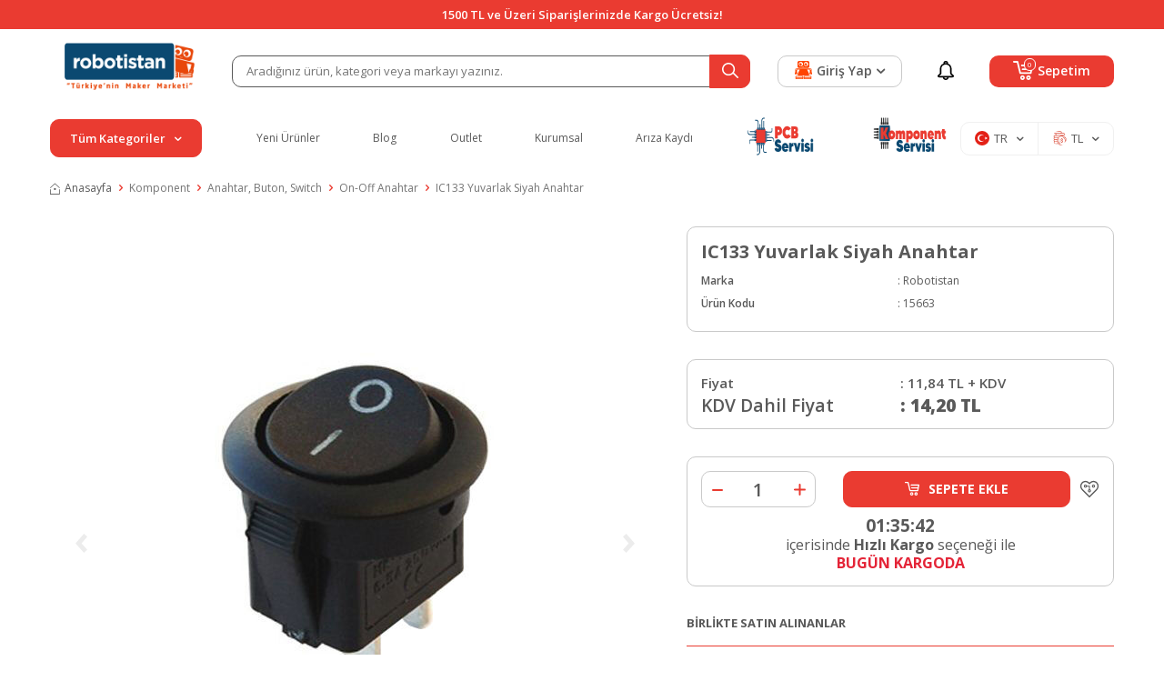

--- FILE ---
content_type: text/html; charset=UTF-8
request_url: https://www.robotistan.com/ic133-yuvarlak-siyah-anahtar
body_size: 77793
content:
<!DOCTYPE html>
<html lang="tr-TR" >
<head>
<meta charset="utf-8" />
<title>IC133 Yuvarlak Siyah Anahtar Satın Al</title>
<meta name="description" content="IC133 Yuvarlak Siyah Anahtar en iyi fiyatla Robotistan'da! Aynı gün kargo ve taksit imkanlarıyla hemen satın alın!" />
<meta name="copyright" content="T-Soft E-Ticaret Sistemleri" />
<script>window['PRODUCT_DATA'] = [];</script>
<meta name="robots" content="index,follow" /><link rel="canonical" href="https://www.robotistan.com/ic133-yuvarlak-siyah-anahtar" /><link rel="alternate" hreflang="en" href="https://www.robotistan.com/ic133-round-black-switch" />
<link rel="alternate" hreflang="x-default" href="https://www.robotistan.com/ic133-yuvarlak-siyah-anahtar" />
<link rel="alternate" hreflang="tr" href="https://www.robotistan.com/ic133-yuvarlak-siyah-anahtar" />
<meta property="og:image" content="https://robotistan.witcdn.net/ic133-yuvarlak-siyah-anahtar-32436-50-B.jpg"/>
                <meta property="og:image:width" content="300" />
                <meta property="og:image:height" content="300" />
                <meta property="og:type" content="product" />
                <meta property="og:title" content="IC133 Yuvarlak Siyah Anahtar Satın Al" />
                <meta property="og:description" content="IC133 Yuvarlak Siyah Anahtar en iyi fiyatla Robotistan'da! Aynı gün kargo ve taksit imkanlarıyla hemen satın alın!" />
                <meta property="product:availability" content="in stock" />
                <meta property="og:url" content="https://www.robotistan.com/ic133-yuvarlak-siyah-anahtar" />
                <meta property="og:site_name" content="Robotistan.com" />
                <meta name="twitter:card" content="summary_large_image" />
                <meta name="twitter:title" content="IC133 Yuvarlak Siyah Anahtar Satın Al" />
                <meta name="twitter:description" content="IC133 Yuvarlak Siyah Anahtar en iyi fiyatla Robotistan'da! Aynı gün kargo ve taksit imkanlarıyla hemen satın alın!" />
                <meta name="twitter:image" content="https://robotistan.witcdn.net/ic133-yuvarlak-siyah-anahtar-32436-50-B.jpg" /><script src="https://accounts.google.com/gsi/client" async defer></script>
<script>const GOOGLE_CLIENT_ID = "750122293125-rq5ug9ltfge8u72mqht813g54lj0h9q7.apps.googleusercontent.com";</script>
            <script>
                const E_EXPORT_ACTIVE = 0;
                const CART_DROPDOWN_LIST = false;
                const ENDPOINT_PREFIX = 'Ly9yb2JvdGlzdGFuLndpdGNkbi5uZXQ=';
                const ENDPOINT_ALLOWED_KEYS = null;
                const SETTINGS = {"KVKK_REQUIRED":1,"NEGATIVE_STOCK":"0","DYNAMIC_LOADING_SHOW_BUTTON":0,"IS_COMMENT_RATE_ACTIVE":1};
                try {
                    var PAGE_TYPE = 'product';
                    var PAGE_ID = 3;
                    var ON_PAGE_READY = [];
                    var THEME_VERSION = 'v5';
                    var THEME_FOLDER = 'v5-robotistan';
                    var MEMBER_INFO = {"ID":0,"CODE":"","FIRST_NAME":"","BIRTH_DATE":"","GENDER":"","LAST_NAME":"","MAIL":"","MAIL_HASH":"","PHONE":"","PHONE_HASH":"","PHONE_HASH_SHA":"","GROUP":0,"TRANSACTION_COUNT":0,"REPRESENTATIVE":"","KVKK":-1,"COUNTRY":"TR","E_COUNTRY":""};
                    var IS_VENDOR = 0;
                    var MOBILE_ACTIVE = false;
                    var CART_COUNT = '0';
                    var CART_TOTAL = '0,00';
                    var SESS_ID = 'a11172ea2c3f70a739905f46156ee489';
                    var LANGUAGE = 'tr';
                    var CURRENCY = 'TL';
                    var SEP_DEC = ',';
                    var SEP_THO = '.';
                    var DECIMAL_LENGTH = 2;  
                    var SERVICE_INFO = null;
                    var CART_CSRF_TOKEN = '2efa91dfc1a9c1ae616bb3f6a7f9ec701b47ee571076168a9f945d0e8e1546b6';
                    var CSRF_TOKEN = 'nBV3SoEJ1sS6Wz6W/x0XvUaGGrmGEDTer+4p347qnwc=';
                    
                }
                catch(err) { }
            </script>
            <!--cache--><link rel="preload" as="font" href="//robotistan.witcdn.net/theme/v5/css/fonts/tsoft-icon.woff2?v=1" type="font/woff2" crossorigin>
<link rel="preconnect" href="https://fonts.gstatic.com" crossorigin>
<link rel="preload" as="style" href="https://fonts.googleapis.com/css?family=Open Sans:regular,500,600,700,800&display=swap">
<link rel="stylesheet" href="https://fonts.googleapis.com/css?family=Open Sans:regular,500,600,700,800&display=swap" media="print" onload="this.media='all'">
<noscript>
<link rel="stylesheet" href="https://fonts.googleapis.com/css?family=Open Sans:regular,500,600,700,800&display=swap">
</noscript>
<link type="text/css" rel="stylesheet" href="//robotistan.witcdn.net/srv/compressed/load/all/css/tr/3/0.css?v=1768477160&isTablet=0&isMobile=0&userType=Ziyaretci">
<link rel="shortcut icon" href="/Data/EditorFiles/favicon.ico">
<meta name="viewport" content="width=device-width, initial-scale=1">
<script>
if (navigator.userAgent.indexOf('iPhone') > -1 || PAGE_ID == 91) {
document.querySelector("[name=viewport]").setAttribute('content', 'width=device-width, initial-scale=1, maximum-scale=1');
}
</script>
<script src="//robotistan.witcdn.net/theme/v5/js/callbacks.js?v=1768477160"></script>
<script src="//robotistan.witcdn.net/js/tsoftapps/v5/header.js?v=1768477160"></script>
<link rel="preload" as="style" href="https://www.robotistan.com/theme/v4-robotistan/sub_theme/blok_kategori/v4/red/AcilirMenu.css"/><link rel="dns-prefetch" href="//www.googletagmanager.com">
<link rel="dns-prefetch" href="//fonts.googleapis.com">
<link rel="dns-prefetch" href="//cdn.segmentify.com">
<link rel="dns-prefetch" href="//dcetr5.segmentify.com">
<link rel="dns-prefetch" href="//www.google-analytics.com">
<link rel="dns-prefetch" href="//www.googleadservices.com">
<link rel="dns-prefetch" href="//googleads.g.doubleclick.net">
<link rel="dns-prefetch" href="//www.google.com">
<script>
!function (w, d, t) {
w.TiktokAnalyticsObject=t;var ttq=w[t]=w[t]||[];ttq.methods=["page","track","identify","instances","debug","on","off","once","ready","alias","group","enableCookie","disableCookie"],ttq.setAndDefer=function(t,e){t[e]=function(){t.push([e].concat(Array.prototype.slice.call(arguments,0)))}};for(var i=0;i<ttq.methods.length;i++)ttq.setAndDefer(ttq,ttq.methods[i]);ttq.instance=function(t){for(var e=ttq._i[t]||[],n=0;n<ttq.methods.length;n++)ttq.setAndDefer(e,ttq.methods[n]);return e},ttq.load=function(e,n){var i="https://analytics.tiktok.com/i18n/pixel/events.js";ttq._i=ttq._i||{},ttq._i[e]=[],ttq._i[e]._u=i,ttq._t=ttq._t||{},ttq._t[e]=+new Date,ttq._o=ttq._o||{},ttq._o[e]=n||{};var o=document.createElement("script");o.type="text/javascript",o.async=!0,o.src=i+"?sdkid="+e+"&lib="+t;var a=document.getElementsByTagName("script")[0];a.parentNode.insertBefore(o,a)};
ttq.load('CCTEP3JC77U2F908JDDG');
ttq.page();
}(window, document, 'ttq');
</script><style>
@media (min-width: 1400px) {
#header-sticky .container {
max-width: 95% !important;
width: 100%;
}
.w-100.d-flex.justify-content-between.menu {
justify-content: space-evenly !important;
}
.v5-robotistan.folder-header.tpl-default #header-menu .menu a{
font-size: 15px;
font-weight: 500;
}
.v5-robotistan.folder-header.tpl-default .left-category .btn-category {
font-size: 16px;
}
.v5-robotistan.folder-header.tpl-default #hm-links .hm-link > span
{
font-size: 16px;
}
}
.v5-robotistan.folder-header.tpl-default .menu-item-img-wrapper
{
width: 6.75em;
}
</style><meta name="p:domain_verify" content="77531ad73a665cd4a2a5eec8ad62fbec"/><meta name="google-site-verification" content="QepYVaU8E0gMzmgMbo_qw2WVhvMgJxjUNZ3urQwUuWQ" />
<script type="text/javascript">
var dataLayer = dataLayer || [];
dataLayer.push({
'userid' : MEMBER_INFO.CODE
});
</script>
<meta name="google-site-verification" content="ARisBVdS-Rxp-HPaPF-PcNOUSTpPdy8SGbbHhd_O62o" /><meta name="google-site-verification" content="S05wDmIn9CHRoCGK_AJyY8vKucjqszS1O2aZp36WUF0" />
<meta name="google-site-verification" content="9gXWgNMBgaN26CaPUQYZiFZpJ6Qg58WyulGEjLm0wAc" /><script src="//cdn.segmentify.com/e9c72484-3c49-4e2d-bfef-4d7ce838d87b/segmentify.js?v=2" charset="UTF-8"></script>
<div id="googleReviewsApp" class="container">
<div id="googleReviewsAppContent" class="reviews"></div>
</div><script type="text/javascript" src="//ccdn.mobildev.in/cc38a16b69114ae48f2886ccdc5d7ade.js" data-token="dV4Cf6Sj6Qu05avewl4Y" charset="UTF-8"></script><!-- T-Soft Apps - V5 - Facebook Dönüşümler API - Tracking Code Head Start -->
<script>
if(typeof window.FB_EVENT_ID == 'undefined'){
window.FB_EVENT_ID = "fb_" + new Date().getTime();
}
</script>
<!-- T-Soft Apps - V5 - Facebook Dönüşümler API - Tracking Code Head End --><script>
if(typeof window.FB_EVENT_ID == 'undefined'){
window.FB_EVENT_ID = "fb_" + new Date().getTime();
}
</script><link rel='stylesheet' type='text/css' href='https://tsoftapps.com/Data/AppData/icons/scroll/scroll.css'/>
<div id='t-scroll-container' class="without-mobile">
<div id='t-scroll' class='scroll-one' style='background-size: 100%; width:50px;height:50px;line-height:45px;font-size:25px;color:#e74c0a;background-color:#ffffff;border-color:#e74c0a;border-radius:55px;'></div>
</div>
<style type='text/css'>#t-scroll-container{position:fixed;bottom:-100px;width:100%;height:0;display:flex;align-items:center;flex-direction:column;overflow:visible;z-index:9999;-webkit-transition-timing-function:cubic-bezier(0.200,0.020,0.200,1.000);-moz-transition-timing-function:cubic-bezier(0.200,0.020,0.200,1.000);-ms-transition-timing-function:cubic-bezier(0.200,0.020,0.200,1.000);-o-transition-timing-function:cubic-bezier(0.200,0.020,0.200,1.000);transition-timing-function:cubic-bezier(0.200,0.020,0.200,1.000);-webkit-transition-duration:.25s;-moz-transition-duration:.25s;-ms-transition-duration:.25s;-o-transition-duration:.25s;transition-duration:.25s}#t-scroll-container.active{bottom:25px}#t-scroll{position:absolute;bottom:0;display:table;border-width:3px;border-style:solid;box-shadow:0 5px 10px 0 rgba(40,40,40,.3);cursor:pointer;-webkit-transition-timing-function:cubic-bezier(0.200,0.020,0.200,1.000);-moz-transition-timing-function:cubic-bezier(0.200,0.020,0.200,1.000);-ms-transition-timing-function:cubic-bezier(0.200,0.020,0.200,1.000);-o-transition-timing-function:cubic-bezier(0.200,0.020,0.200,1.000);transition-timing-function:cubic-bezier(0.200,0.020,0.200,1.000);-webkit-transition-duration:.25s;-moz-transition-duration:.25s;-ms-transition-duration:.25s;-o-transition-duration:.25s;transition-duration:.25s}#t-scroll:hover{bottom:5px}#t-scroll:before{position:absolute;top:0;left:0;width:100%;height:100%;text-align:center}@media all and (max-width: 768px){#t-scroll-container.without-mobile{display:none}}</style>
<script type='text/javascript'>
window.addEventListener('scroll', function() {
if (window.scrollY > 0) {
document.getElementById('t-scroll-container').classList.add('active');
} else {
document.getElementById('t-scroll-container').classList.remove('active');
}
});
document.getElementById('t-scroll').addEventListener('click', function() {
window.scrollTo({
top: 0,
behavior: 'smooth'
});
});
</script><meta name="theme-color" content="#ff4401"><link rel="manifest" href="/manifest.json">
<script data-cfasync="false" src='//cdn.segmentify.com/e9c72484-3c49-4e2d-bfef-4d7ce838d87b/segmentify.js' charSet='UTF-8'></script><!-- T-Soft Apps - Google GTAG - Tracking Code Start -->
<script async src="https://www.googletagmanager.com/gtag/js?id=G-PXRWKHNVK2"></script>
<script>
function gtag() {
dataLayer.push(arguments);
}
</script>
<!-- T-Soft Apps - Google GTAG - Tracking Code End --><!-- Google Tag Manager -->
<script>(function(w,d,s,l,i){w[l]=w[l]||[];w[l].push({'gtm.start':
new Date().getTime(),event:'gtm.js'});var f=d.getElementsByTagName(s)[0],
j=d.createElement(s),dl=l!='dataLayer'?'&l='+l:'';j.async=true;j.src=
'https://www.googletagmanager.com/gtm.js?id='+i+dl;f.parentNode.insertBefore(j,f);
})(window,document,'script','dataLayer','GTM-MHC5TRQ');</script>
<!-- End Google Tag Manager --><meta name="norton-safeweb-site-verification" content="B4FTFUPGGP0E2XQB4CS2-T90BMLN2EOEIMPBQCKAFBXTLYJ9VVY3L5KMU5TTW7ZL7YIJWIMEWYXE0V1F8BB02GAUL9OPNTQQIP17U2L50CZBBH8T0WQCLE2YB2XZ8ID5" />
</head>
<body><!-- Google Tag Manager (noscript) -->
<noscript><iframe src="https://www.googletagmanager.com/ns.html?id=GTM-MHC5TRQ"
height="0" width="0" style="display:none;visibility:hidden"></iframe></noscript>
<!-- End Google Tag Manager (noscript) -->
<input type="hidden" id="cookie-law" value="0">
<div class="w-100 d-flex flex-wrap ">
<div class=" col-12 col-sm-12 col-md-12 col-lg-12 col-xl-12 col-xxl-12 column-233  "><div class="row">
<div id="relation|278" data-id="278" class="relArea col-12 v5-robotistan  folder-header tpl-default "><div class="row"><!--NOCACHE_EXPIRED-->
<header class="container-fluid position-relative">
<div class="row">
<div id="header-top" class="container-fluid bg-primary">
<div class="row">
<div class="container position-relative">
<div class="row justify-content-center">
<div
class="header-info fs-14px fw-semibold justify-content-center align-items-center text-center text-white d-flex">
1500 TL ve Üzeri Siparişlerinizde Kargo Ücretsiz!
</div>
</div>
</div>
</div>
</div>
<div id="header-middle" class="w-100 mb-1">
<div id="header-sticky" class="w-100" data-toggle="sticky"
data-parent="#header-middle" data-class="header-sticky" data-scroll="180" data-direction="true" >
<div id="header-main" class="w-100 py-1 bg-white">
<div class="container">
<div class="row align-items-center">
<div class="col-auto d-lg-none">
<a href="#mobile-menu-278" data-toggle="drawer" class="header-mobile-menu-btn">
<i class="ti-menu text-primary"></i>
</a>
</div>
<div class="col-5 col-lg-2 d-flex">
<a href="https://www.robotistan.com/" id="logo">
<p><img src="//robotistan.witcdn.net/Data/EditorFiles/logo/800x240-logo (2).png" alt="800x240-logo (2).png" width="800" height="240" data-clarity-loaded="1ax9555"></p>
</a>
</div>
<div id="header-search" class="col-12 col-lg-6 order-2 order-lg-0 mt-1 mt-lg-0">
<form action="/arama" method="get" autocomplete="off" id="search"
class="w-100 position-relative">
<input id="live-search" type="search" name="q" placeholder="Aradığınız ürün, kategori veya markayı yazınız."
class="form-control border-dark"
data-search="live-search" v-model="searchVal"
data-licence="0">
<button type="submit" class="btn btn-primary" id="live-search-btn"
aria-label="Ara">
<div class="ti-search"></div>
</button>
<div class="p-1 pb-0 bg-white border border-round search-form-list"
id="dynamic-search-278" v-if="searchVal.length > 0 && data != ''"
v-cloak>
<div class="w-100 dynamic-search mb-1" v-html="data"></div>
</div>
</form>
</div>
<div id="hm-links" class="col-auto col-lg-4 ml-auto ml-lg-0">
<div class="row justify-content-flex-end">
<div class="col-auto order-lg-2 col-lg-2">
<a href="kampanyalar"
class="hm-link d-flex align-items-center justify-content-center h-100"
id="header-notification">
<i class="ti-notification"></i>
</a>
</div>
<div class="col-auto order-lg-3 col-lg-5 position-relative">
<a href="#header-cart-panel-278" data-toggle="drawer"
class="text-body hm-link" id="header-cart-btn">
<i class="ti-basket"><span class="badge cart-soft-count">0</span></i>
<span class="d-none d-lg-block">Sepetim</span>
</a>
</div>
<div class="col-auto order-lg-1 col-lg-5">
<a href="#header-member-panel-278" data-toggle="drawer" class="hm-link"
id="header-account">
<i class="ti-user"></i>
<span class="d-none d-lg-block">Giriş Yap</span>
<div class="ti-arrow-down d-none d-lg-block ml-5px"></div>
</a>
</div>
</div>
</div>
</div>
</div>
</div>
<div class="container d-none d-lg-block header-menu">
<div class="btn-category-overlay"></div>
<div class="align-items-center d-flex">
<div class="position-relative col-3 pl-0 pr-3 left-category">
<div
class="btn-category d-flex align-items-center justify-content-center text-white bg-primary fw-semibold fs-14px p-10px cursor-pointer border border-primary ">
Tüm Kategoriler
<i class="ti-arrow-down ml-10px mr-0"></i>
</div>
<nav id="main-menu"
class="position-absolute top-100 left-0 right-0 bg-white pt-2 border-left border-right border-bottom border-light">
<ul class="d-flex position-relative flex-direction-column w-100 menu menu-278">
<li class="position-relative">
<a id="menu-25278" href="https://www.robotistan.com/arduino" target=""
class="d-flex align-items-center w-100 text-content fw-semibold menu-title w-100 px-1 py-5px "
title="Arduino">
<span
class="mr-10px bg-light justify-content-center align-items-center d-flex">
<img src='//robotistan.witcdn.net/Data/img/menu_item/5/tr_img_1_25.svg' width="20"
height="20" alt="Arduino">
</span>
Arduino
<i class="ti-arrow-right ml-auto"></i> </a>
<div
class="w-100 p-1 sub-menu position-absolute left-100 top-0 bg-white z-1">
<div class="row">
<div class="col-3 pl-0 mb-1">
<a id="menu-77278" href="https://www.robotistan.com/arduino-modelleri-1"
target=""
class="d-flex flex-direction-column justify-content-center align-items-center "
title="Arduino Modelleri">
<span class="justify-content-center align-items-center d-flex">
<img src='//robotistan.witcdn.net/Data/img/menu_item/7/tr_img_1_77.jpg' width="50"
height="50" alt="Arduino Modelleri">
</span>
<small
class="text-content fw-semibold mt-10px text-center">Arduino Modelleri</small>
</a>
</div>
<div class="col-3 pl-0 mb-1">
<a id="menu-78278" href="https://www.robotistan.com/arduino-setleri-1"
target=""
class="d-flex flex-direction-column justify-content-center align-items-center "
title="Arduino Setleri">
<span class="justify-content-center align-items-center d-flex">
<img src='//robotistan.witcdn.net/Data/img/menu_item/8/tr_img_1_78.jpg' width="50"
height="50" alt="Arduino Setleri">
</span>
<small
class="text-content fw-semibold mt-10px text-center">Arduino Setleri</small>
</a>
</div>
<div class="col-3 pl-0 mb-1">
<a id="menu-79278" href="https://www.robotistan.com/arduino-shield-1"
target=""
class="d-flex flex-direction-column justify-content-center align-items-center "
title="Arduino Shield">
<span class="justify-content-center align-items-center d-flex">
<img src='//robotistan.witcdn.net/Data/img/menu_item/9/tr_img_1_79.jpg' width="50"
height="50" alt="Arduino Shield">
</span>
<small
class="text-content fw-semibold mt-10px text-center">Arduino Shield</small>
</a>
</div>
<div class="col-3 pl-0 mb-1">
<a id="menu-80278" href="https://www.robotistan.com/arduino-sensor-modul"
target=""
class="d-flex flex-direction-column justify-content-center align-items-center "
title="Arduino Sensör / Modül">
<span class="justify-content-center align-items-center d-flex">
<img src='//robotistan.witcdn.net/Data/img/menu_item/0/tr_img_1_80.jpg' width="50"
height="50" alt="Arduino Sensör / Modül">
</span>
<small
class="text-content fw-semibold mt-10px text-center">Arduino Sensör / Modül</small>
</a>
</div>
</div>
</div>
</li>
<li class="position-relative">
<a id="menu-26278" href="https://www.robotistan.com/raspberry-pi-turkiye" target=""
class="d-flex align-items-center w-100 text-content fw-semibold menu-title w-100 px-1 py-5px "
title="Raspberry Pi">
<span
class="mr-10px bg-light justify-content-center align-items-center d-flex">
<img src='//robotistan.witcdn.net/Data/img/menu_item/6/tr_img_1_26.svg' width="20"
height="20" alt="Raspberry Pi">
</span>
Raspberry Pi
<i class="ti-arrow-right ml-auto"></i> </a>
<div
class="w-100 p-1 sub-menu position-absolute left-100 top-0 bg-white z-1">
<div class="row">
<div class="col-3 pl-0 mb-1">
<a id="menu-298278" href="https://www.robotistan.com/raspberry-pi-setleri-2"
target=""
class="d-flex flex-direction-column justify-content-center align-items-center "
title="Setler">
<span class="justify-content-center align-items-center d-flex">
<img src='//robotistan.witcdn.net/Data/img/category/8/tr_img_1_298.jpg' width="50"
height="50" alt="Setler">
</span>
<small
class="text-content fw-semibold mt-10px text-center">Setler</small>
</a>
</div>
<div class="col-3 pl-0 mb-1">
<a id="menu-293278" href="https://www.robotistan.com/raspberry-pi-modelleri-1"
target=""
class="d-flex flex-direction-column justify-content-center align-items-center "
title="Modeller">
<span class="justify-content-center align-items-center d-flex">
<img src='//robotistan.witcdn.net/Data/img/category/3/tr_img_1_293.jpg' width="50"
height="50" alt="Modeller">
</span>
<small
class="text-content fw-semibold mt-10px text-center">Modeller</small>
</a>
</div>
<div class="col-3 pl-0 mb-1">
<a id="menu-292278" href="https://www.robotistan.com/raspberry-pi-ekranlari"
target=""
class="d-flex flex-direction-column justify-content-center align-items-center "
title="Ekranlar">
<span class="justify-content-center align-items-center d-flex">
<img src='//robotistan.witcdn.net/Data/img/category/2/tr_img_1_292.jpg' width="50"
height="50" alt="Ekranlar">
</span>
<small
class="text-content fw-semibold mt-10px text-center">Ekranlar</small>
</a>
</div>
<div class="col-3 pl-0 mb-1">
<a id="menu-639278" href="https://www.robotistan.com/muhafaza-kutulari"
target=""
class="d-flex flex-direction-column justify-content-center align-items-center "
title="Muhafaza Kutuları">
<span class="justify-content-center align-items-center d-flex">
<img src='//robotistan.witcdn.net/Data/img/category/9/tr_img_1_639.jpg' width="50"
height="50" alt="Muhafaza Kutuları">
</span>
<small
class="text-content fw-semibold mt-10px text-center">Muhafaza Kutuları</small>
</a>
</div>
<div class="col-3 pl-0 mb-1">
<a id="menu-642278" href="https://www.robotistan.com/sd-kart"
target=""
class="d-flex flex-direction-column justify-content-center align-items-center "
title="SD Kartlar">
<span class="justify-content-center align-items-center d-flex">
<img src='//robotistan.witcdn.net/Data/img/category/2/tr_img_1_642.jpg' width="50"
height="50" alt="SD Kartlar">
</span>
<small
class="text-content fw-semibold mt-10px text-center">SD Kartlar</small>
</a>
</div>
<div class="col-3 pl-0 mb-1">
<a id="menu-643278" href="https://www.robotistan.com/raspberry-pi-elektronik-kartlar"
target=""
class="d-flex flex-direction-column justify-content-center align-items-center "
title="Elektronik Kartlar">
<span class="justify-content-center align-items-center d-flex">
<img src='//robotistan.witcdn.net/Data/img/category/3/tr_img_1_643.jpg' width="50"
height="50" alt="Elektronik Kartlar">
</span>
<small
class="text-content fw-semibold mt-10px text-center">Elektronik Kartlar</small>
</a>
</div>
<div class="col-3 pl-0 mb-1">
<a id="menu-641278" href="https://www.robotistan.com/raspberry-pi-kablo"
target=""
class="d-flex flex-direction-column justify-content-center align-items-center "
title="Kablolar">
<span class="justify-content-center align-items-center d-flex">
<img src='//robotistan.witcdn.net/Data/img/category/1/tr_img_1_641.jpg' width="50"
height="50" alt="Kablolar">
</span>
<small
class="text-content fw-semibold mt-10px text-center">Kablolar</small>
</a>
</div>
<div class="col-3 pl-0 mb-1">
<a id="menu-644278" href="https://www.robotistan.com/rpi-aksesuarlar"
target=""
class="d-flex flex-direction-column justify-content-center align-items-center "
title="Aksesuarlar">
<span class="justify-content-center align-items-center d-flex">
<img src='//robotistan.witcdn.net/Data/img/category/4/tr_img_1_644.jpg' width="50"
height="50" alt="Aksesuarlar">
</span>
<small
class="text-content fw-semibold mt-10px text-center">Aksesuarlar</small>
</a>
</div>
</div>
</div>
</li>
<li class="position-relative">
<a id="menu-81278" href="https://www.robotistan.com/3d" target=""
class="d-flex align-items-center w-100 text-content fw-semibold menu-title w-100 px-1 py-5px "
title="3D">
<span
class="mr-10px bg-light justify-content-center align-items-center d-flex">
<img src='//robotistan.witcdn.net/Data/img/menu_item/1/tr_img_1_81.png' width="83"
height="83" alt="3D">
</span>
3D
<i class="ti-arrow-right ml-auto"></i> </a>
<div
class="w-100 p-1 sub-menu position-absolute left-100 top-0 bg-white z-1">
<div class="row">
<div class="col-3 pl-0 mb-1">
<a id="menu-82278" href="https://www.robotistan.com/3d-yazicilar-1"
target=""
class="d-flex flex-direction-column justify-content-center align-items-center "
title="3D Yazıcı">
<span class="justify-content-center align-items-center d-flex">
<img src='//robotistan.witcdn.net/Data/img/menu_item/2/tr_img_1_82.jpg' width="50"
height="50" alt="3D Yazıcı">
</span>
<small
class="text-content fw-semibold mt-10px text-center">3D Yazıcı</small>
</a>
</div>
<div class="col-3 pl-0 mb-1">
<a id="menu-83278" href="https://www.robotistan.com/3d-yazici-parcalari"
target=""
class="d-flex flex-direction-column justify-content-center align-items-center "
title="3D Yazıcı Parçaları / DIY">
<span class="justify-content-center align-items-center d-flex">
<img src='//robotistan.witcdn.net/Data/img/menu_item/3/tr_img_1_83.jpg' width="50"
height="50" alt="3D Yazıcı Parçaları / DIY">
</span>
<small
class="text-content fw-semibold mt-10px text-center">3D Yazıcı Parçaları / DIY</small>
</a>
</div>
<div class="col-3 pl-0 mb-1">
<a id="menu-84278" href="https://www.robotistan.com/3d-filament"
target=""
class="d-flex flex-direction-column justify-content-center align-items-center "
title="3D Filament">
<span class="justify-content-center align-items-center d-flex">
<img src='//robotistan.witcdn.net/Data/img/menu_item/4/tr_img_1_84.jpg' width="50"
height="50" alt="3D Filament">
</span>
<small
class="text-content fw-semibold mt-10px text-center">3D Filament</small>
</a>
</div>
<div class="col-3 pl-0 mb-1">
<a id="menu-85278" href="https://www.robotistan.com/3d-kalem"
target=""
class="d-flex flex-direction-column justify-content-center align-items-center "
title="3D Kalem Yazıcı">
<span class="justify-content-center align-items-center d-flex">
<img src='//robotistan.witcdn.net/Data/img/menu_item/5/tr_img_1_85.jpg' width="50"
height="50" alt="3D Kalem Yazıcı">
</span>
<small
class="text-content fw-semibold mt-10px text-center">3D Kalem Yazıcı</small>
</a>
</div>
<div class="col-3 pl-0 mb-1">
<a id="menu-86278" href="https://www.robotistan.com/3d-tarayici"
target=""
class="d-flex flex-direction-column justify-content-center align-items-center "
title="3D Tarayıcı">
<span class="justify-content-center align-items-center d-flex">
<img src='//robotistan.witcdn.net/Data/img/menu_item/6/tr_img_1_86.jpg' width="50"
height="50" alt="3D Tarayıcı">
</span>
<small
class="text-content fw-semibold mt-10px text-center">3D Tarayıcı</small>
</a>
</div>
<div class="col-3 pl-0 mb-1">
<a id="menu-87278" href="https://www.robotistan.com/cnc"
target=""
class="d-flex flex-direction-column justify-content-center align-items-center "
title="CNC">
<span class="justify-content-center align-items-center d-flex">
<img src='//robotistan.witcdn.net/Data/img/menu_item/7/tr_img_1_87.jpg' width="50"
height="50" alt="CNC">
</span>
<small
class="text-content fw-semibold mt-10px text-center">CNC</small>
</a>
</div>
</div>
</div>
</li>
<li class="position-relative">
<a id="menu-28278" href="https://www.robotistan.com/egitici-setler" target=""
class="d-flex align-items-center w-100 text-content fw-semibold menu-title w-100 px-1 py-5px "
title="Eğitici Setler">
<span
class="mr-10px bg-light justify-content-center align-items-center d-flex">
<img src='//robotistan.witcdn.net/Data/img/menu_item/8/tr_img_1_28.svg' width="20"
height="20" alt="Eğitici Setler">
</span>
Eğitici Setler
<i class="ti-arrow-right ml-auto"></i> </a>
<div
class="w-100 p-1 sub-menu position-absolute left-100 top-0 bg-white z-1">
<div class="row">
<div class="col-3 pl-0 mb-1">
<a id="menu-1088278" href="https://www.robotistan.com/picobricks-setleri"
target=""
class="d-flex flex-direction-column justify-content-center align-items-center "
title="PicoBricks">
<span class="justify-content-center align-items-center d-flex">
<img src='//robotistan.witcdn.net/Data/img/category/8/tr_img_1_1088.png' width="50"
height="50" alt="PicoBricks">
</span>
<small
class="text-content fw-semibold mt-10px text-center">PicoBricks</small>
</a>
</div>
<div class="col-3 pl-0 mb-1">
<a id="menu-1087278" href="https://www.robotistan.com/raspberry-pi-setleri"
target=""
class="d-flex flex-direction-column justify-content-center align-items-center "
title="Raspberry Pi Setleri">
<span class="justify-content-center align-items-center d-flex">
<img src='//robotistan.witcdn.net/Data/img/category/7/tr_img_1_1087.jpg' width="50"
height="50" alt="Raspberry Pi Setleri">
</span>
<small
class="text-content fw-semibold mt-10px text-center">Raspberry Pi Setleri</small>
</a>
</div>
<div class="col-3 pl-0 mb-1">
<a id="menu-260278" href="https://www.robotistan.com/arduino-setleri"
target=""
class="d-flex flex-direction-column justify-content-center align-items-center "
title="Arduino Setleri">
<span class="justify-content-center align-items-center d-flex">
<img src='//robotistan.witcdn.net/Data/img/category/0/tr_img_1_260.jpg' width="50"
height="50" alt="Arduino Setleri">
</span>
<small
class="text-content fw-semibold mt-10px text-center">Arduino Setleri</small>
</a>
</div>
<div class="col-3 pl-0 mb-1">
<a id="menu-915278" href="https://www.robotistan.com/robotistan-setleri"
target=""
class="d-flex flex-direction-column justify-content-center align-items-center "
title="Robotistan Özel Ürünler">
<span class="justify-content-center align-items-center d-flex">
<img src='//robotistan.witcdn.net/Data/img/category/5/tr_img_1_915.jpg' width="50"
height="50" alt="Robotistan Özel Ürünler">
</span>
<small
class="text-content fw-semibold mt-10px text-center">Robotistan Özel Ürünler</small>
</a>
</div>
<div class="col-3 pl-0 mb-1">
<a id="menu-956278" href="https://www.robotistan.com/rex"
target=""
class="d-flex flex-direction-column justify-content-center align-items-center "
title="REX">
<span class="justify-content-center align-items-center d-flex">
<img src='//robotistan.witcdn.net/Data/img/category/6/tr_img_1_956.jpg' width="50"
height="50" alt="REX">
</span>
<small
class="text-content fw-semibold mt-10px text-center">REX</small>
</a>
</div>
<div class="col-3 pl-0 mb-1">
<a id="menu-940278" href="https://www.robotistan.com/deney-setleri"
target=""
class="d-flex flex-direction-column justify-content-center align-items-center "
title="Deney Setleri">
<span class="justify-content-center align-items-center d-flex">
<img src='//robotistan.witcdn.net/Data/img/category/0/tr_img_1_940.jpg' width="50"
height="50" alt="Deney Setleri">
</span>
<small
class="text-content fw-semibold mt-10px text-center">Deney Setleri</small>
</a>
</div>
<div class="col-3 pl-0 mb-1">
<a id="menu-264278" href="https://www.robotistan.com/robot-kitleri"
target=""
class="d-flex flex-direction-column justify-content-center align-items-center "
title="Robot Kitleri">
<span class="justify-content-center align-items-center d-flex">
<img src='//robotistan.witcdn.net/Data/img/category/4/tr_img_1_264.jpg' width="50"
height="50" alt="Robot Kitleri">
</span>
<small
class="text-content fw-semibold mt-10px text-center">Robot Kitleri</small>
</a>
</div>
<div class="col-3 pl-0 mb-1">
<a id="menu-271278" href="https://www.robotistan.com/makeblock-kitleri"
target=""
class="d-flex flex-direction-column justify-content-center align-items-center "
title="Makeblock">
<span class="justify-content-center align-items-center d-flex">
<img src='//robotistan.witcdn.net/Data/img/category/1/tr_img_1_271.jpg' width="50"
height="50" alt="Makeblock">
</span>
<small
class="text-content fw-semibold mt-10px text-center">Makeblock</small>
</a>
</div>
<div class="col-3 pl-0 mb-1">
<a id="menu-646278" href="https://www.robotistan.com/kendin-yap-kitleri-1"
target=""
class="d-flex flex-direction-column justify-content-center align-items-center "
title="Kendin Yap Kitleri">
<span class="justify-content-center align-items-center d-flex">
<img src='//robotistan.witcdn.net/Data/img/category/6/tr_img_1_646.jpg' width="50"
height="50" alt="Kendin Yap Kitleri">
</span>
<small
class="text-content fw-semibold mt-10px text-center">Kendin Yap Kitleri</small>
</a>
</div>
<div class="col-3 pl-0 mb-1">
<a id="menu-765278" href="https://www.robotistan.com/bbc-microbit"
target=""
class="d-flex flex-direction-column justify-content-center align-items-center "
title="BBC Micro:Bit">
<span class="justify-content-center align-items-center d-flex">
<img src='//robotistan.witcdn.net/Data/img/category/5/tr_img_1_765.jpg' width="50"
height="50" alt="BBC Micro:Bit">
</span>
<small
class="text-content fw-semibold mt-10px text-center">BBC Micro:Bit</small>
</a>
</div>
<div class="col-3 pl-0 mb-1">
<a id="menu-872278" href="https://www.robotistan.com/kodlama-robotik-laboratuvari"
target=""
class="d-flex flex-direction-column justify-content-center align-items-center "
title="Kodlama Tasarım Beceri Atölyeleri">
<span class="justify-content-center align-items-center d-flex">
<img src='//robotistan.witcdn.net/Data/img/category/2/tr_img_1_872.jpg' width="50"
height="50" alt="Kodlama Tasarım Beceri Atölyeleri">
</span>
<small
class="text-content fw-semibold mt-10px text-center">Kodlama Tasarım Beceri Atölyeleri</small>
</a>
</div>
<div class="col-3 pl-0 mb-1">
<a id="menu-722278" href="https://www.robotistan.com/okul-ozel-egitim-setleri"
target=""
class="d-flex flex-direction-column justify-content-center align-items-center "
title="Okul Eğitim Setleri">
<span class="justify-content-center align-items-center d-flex">
<img src='//robotistan.witcdn.net/Data/img/category/2/tr_img_1_722.jpg' width="50"
height="50" alt="Okul Eğitim Setleri">
</span>
<small
class="text-content fw-semibold mt-10px text-center">Okul Eğitim Setleri</small>
</a>
</div>
<div class="col-3 pl-0 mb-1">
<a id="menu-858278" href="https://www.robotistan.com/grove"
target=""
class="d-flex flex-direction-column justify-content-center align-items-center "
title="Grove Modül ve Setler">
<span class="justify-content-center align-items-center d-flex">
<img src='//robotistan.witcdn.net/Data/img/category/8/tr_img_1_858.jpg' width="50"
height="50" alt="Grove Modül ve Setler">
</span>
<small
class="text-content fw-semibold mt-10px text-center">Grove Modül ve Setler</small>
</a>
</div>
<div class="col-3 pl-0 mb-1">
<a id="menu-859278" href="https://www.robotistan.com/dfrobot-859"
target=""
class="d-flex flex-direction-column justify-content-center align-items-center "
title="DFRobot">
<span class="justify-content-center align-items-center d-flex">
<img src='//robotistan.witcdn.net/Data/img/category/9/tr_img_1_859.jpg' width="50"
height="50" alt="DFRobot">
</span>
<small
class="text-content fw-semibold mt-10px text-center">DFRobot</small>
</a>
</div>
<div class="col-3 pl-0 mb-1">
<a id="menu-650278" href="https://www.robotistan.com/lego-1"
target=""
class="d-flex flex-direction-column justify-content-center align-items-center "
title="LEGO ">
<span class="justify-content-center align-items-center d-flex">
<img src='//robotistan.witcdn.net/Data/img/category/0/tr_img_1_650.jpg' width="50"
height="50" alt="LEGO ">
</span>
<small
class="text-content fw-semibold mt-10px text-center">LEGO </small>
</a>
</div>
<div class="col-3 pl-0 mb-1">
<a id="menu-766278" href="https://www.robotistan.com/kodlama"
target=""
class="d-flex flex-direction-column justify-content-center align-items-center "
title="Kodlama - Online Eğitimler">
<span class="justify-content-center align-items-center d-flex">
<img src='//robotistan.witcdn.net/Data/img/category/6/tr_img_1_766.jpg' width="50"
height="50" alt="Kodlama - Online Eğitimler">
</span>
<small
class="text-content fw-semibold mt-10px text-center">Kodlama - Online Eğitimler</small>
</a>
</div>
<div class="col-3 pl-0 mb-1">
<a id="menu-701278" href="https://www.robotistan.com/tinylab-egitim-setleri"
target=""
class="d-flex flex-direction-column justify-content-center align-items-center "
title="Tinylab Eğitim Setleri">
<span class="justify-content-center align-items-center d-flex">
<img src='//robotistan.witcdn.net/Data/img/category/1/tr_img_1_701.jpg' width="50"
height="50" alt="Tinylab Eğitim Setleri">
</span>
<small
class="text-content fw-semibold mt-10px text-center">Tinylab Eğitim Setleri</small>
</a>
</div>
<div class="col-3 pl-0 mb-1">
<a id="menu-988278" href="https://www.robotistan.com/robot-yarismasi"
target=""
class="d-flex flex-direction-column justify-content-center align-items-center "
title="Robot Yarışması">
<span class="justify-content-center align-items-center d-flex">
<img src='//robotistan.witcdn.net/Data/img/category/8/tr_img_1_988.jpg' width="50"
height="50" alt="Robot Yarışması">
</span>
<small
class="text-content fw-semibold mt-10px text-center">Robot Yarışması</small>
</a>
</div>
</div>
</div>
</li>
<li class="position-relative">
<a id="menu-29278" href="https://www.robotistan.com/cocuklar-icin-robotik-kodlama" target=""
class="d-flex align-items-center w-100 text-content fw-semibold menu-title w-100 px-1 py-5px "
title="Çocuklar İçin">
<span
class="mr-10px bg-light justify-content-center align-items-center d-flex">
<img src='//robotistan.witcdn.net/Data/img/menu_item/9/tr_img_1_29.svg' width="20"
height="20" alt="Çocuklar İçin">
</span>
Çocuklar İçin
<i class="ti-arrow-right ml-auto"></i> </a>
<div
class="w-100 p-1 sub-menu position-absolute left-100 top-0 bg-white z-1">
<div class="row">
<div class="col-3 pl-0 mb-1">
<a id="menu-832278" href="https://www.robotistan.com/okul-oncesi-robotik-kodlama"
target=""
class="d-flex flex-direction-column justify-content-center align-items-center "
title="Okul Öncesi (4-7 Yaş)">
<span class="justify-content-center align-items-center d-flex">
<img src='//robotistan.witcdn.net/Data/img/category/2/tr_img_1_832.jpg' width="50"
height="50" alt="Okul Öncesi (4-7 Yaş)">
</span>
<small
class="text-content fw-semibold mt-10px text-center">Okul Öncesi (4-7 Yaş)</small>
</a>
</div>
<div class="col-3 pl-0 mb-1">
<a id="menu-833278" href="https://www.robotistan.com/ilkokul-kodlama-robotik"
target=""
class="d-flex flex-direction-column justify-content-center align-items-center "
title="İlkokul (7-10 Yaş)">
<span class="justify-content-center align-items-center d-flex">
<img src='//robotistan.witcdn.net/Data/img/category/3/tr_img_1_833.jpg' width="50"
height="50" alt="İlkokul (7-10 Yaş)">
</span>
<small
class="text-content fw-semibold mt-10px text-center">İlkokul (7-10 Yaş)</small>
</a>
</div>
<div class="col-3 pl-0 mb-1">
<a id="menu-834278" href="https://www.robotistan.com/ortaokul-robotik-kodlama"
target=""
class="d-flex flex-direction-column justify-content-center align-items-center "
title="Ortaokul (10-14 Yaş)">
<span class="justify-content-center align-items-center d-flex">
<img src='//robotistan.witcdn.net/Data/img/category/4/tr_img_1_834.jpg' width="50"
height="50" alt="Ortaokul (10-14 Yaş)">
</span>
<small
class="text-content fw-semibold mt-10px text-center">Ortaokul (10-14 Yaş)</small>
</a>
</div>
<div class="col-3 pl-0 mb-1">
<a id="menu-835278" href="https://www.robotistan.com/lise-robotik-kodlama"
target=""
class="d-flex flex-direction-column justify-content-center align-items-center "
title="Lise ve Üstü (14+ Yaş) ">
<span class="justify-content-center align-items-center d-flex">
<img src='//robotistan.witcdn.net/Data/img/category/5/tr_img_1_835.jpg' width="50"
height="50" alt="Lise ve Üstü (14+ Yaş) ">
</span>
<small
class="text-content fw-semibold mt-10px text-center">Lise ve Üstü (14+ Yaş) </small>
</a>
</div>
</div>
</div>
</li>
<li class="position-relative">
<a id="menu-30278" href="https://www.robotistan.com/gelistirme-kartlari-1" target=""
class="d-flex align-items-center w-100 text-content fw-semibold menu-title w-100 px-1 py-5px "
title="Geliştirme Kartı">
<span
class="mr-10px bg-light justify-content-center align-items-center d-flex">
<img src='//robotistan.witcdn.net/Data/img/menu_item/0/tr_img_1_30.svg' width="20"
height="20" alt="Geliştirme Kartı">
</span>
Geliştirme Kartı
<i class="ti-arrow-right ml-auto"></i> </a>
<div
class="w-100 p-1 sub-menu position-absolute left-100 top-0 bg-white z-1">
<div class="row">
<div class="col-3 pl-0 mb-1">
<a id="menu-700278" href="https://www.robotistan.com/tinylab-1"
target=""
class="d-flex flex-direction-column justify-content-center align-items-center "
title="Tinylab">
<span class="justify-content-center align-items-center d-flex">
<img src='//robotistan.witcdn.net/Data/img/category/0/tr_img_1_700.jpg' width="50"
height="50" alt="Tinylab">
</span>
<small
class="text-content fw-semibold mt-10px text-center">Tinylab</small>
</a>
</div>
<div class="col-3 pl-0 mb-1">
<a id="menu-918278" href="https://www.robotistan.com/st-stm-arm-gelistirme-karti"
target=""
class="d-flex flex-direction-column justify-content-center align-items-center "
title="ST/STM Arm Geliştirme Kartı">
<span class="justify-content-center align-items-center d-flex">
<img src='//robotistan.witcdn.net/Data/img/category/8/tr_img_1_918.jpg' width="50"
height="50" alt="ST/STM Arm Geliştirme Kartı">
</span>
<small
class="text-content fw-semibold mt-10px text-center">ST/STM Arm Geliştirme Kartı</small>
</a>
</div>
<div class="col-3 pl-0 mb-1">
<a id="menu-836278" href="https://www.robotistan.com/lattepanda-836"
target=""
class="d-flex flex-direction-column justify-content-center align-items-center "
title="LattePanda">
<span class="justify-content-center align-items-center d-flex">
<img src='//robotistan.witcdn.net/Data/img/category/6/tr_img_1_836.jpg' width="50"
height="50" alt="LattePanda">
</span>
<small
class="text-content fw-semibold mt-10px text-center">LattePanda</small>
</a>
</div>
<div class="col-3 pl-0 mb-1">
<a id="menu-344278" href="https://www.robotistan.com/beagle-1"
target=""
class="d-flex flex-direction-column justify-content-center align-items-center "
title="BeagleBoard">
<span class="justify-content-center align-items-center d-flex">
<img src='//robotistan.witcdn.net/Data/img/category/4/tr_img_1_344.jpg' width="50"
height="50" alt="BeagleBoard">
</span>
<small
class="text-content fw-semibold mt-10px text-center">BeagleBoard</small>
</a>
</div>
<div class="col-3 pl-0 mb-1">
<a id="menu-349278" href="https://www.robotistan.com/fpga"
target=""
class="d-flex flex-direction-column justify-content-center align-items-center "
title="FPGA">
<span class="justify-content-center align-items-center d-flex">
<img src='//robotistan.witcdn.net/Data/img/category/9/tr_img_1_349.jpg' width="50"
height="50" alt="FPGA">
</span>
<small
class="text-content fw-semibold mt-10px text-center">FPGA</small>
</a>
</div>
<div class="col-3 pl-0 mb-1">
<a id="menu-691278" href="https://www.robotistan.com/orange-pi"
target=""
class="d-flex flex-direction-column justify-content-center align-items-center "
title="Orange Pi">
<span class="justify-content-center align-items-center d-flex">
<img src='//robotistan.witcdn.net/Data/img/category/1/tr_img_1_691.jpg' width="50"
height="50" alt="Orange Pi">
</span>
<small
class="text-content fw-semibold mt-10px text-center">Orange Pi</small>
</a>
</div>
<div class="col-3 pl-0 mb-1">
<a id="menu-838278" href="https://www.robotistan.com/robotik-kartlar"
target=""
class="d-flex flex-direction-column justify-content-center align-items-center "
title="Robotik Kartlar">
<span class="justify-content-center align-items-center d-flex">
<img src='//robotistan.witcdn.net/Data/img/category/8/tr_img_1_838.jpg' width="50"
height="50" alt="Robotik Kartlar">
</span>
<small
class="text-content fw-semibold mt-10px text-center">Robotik Kartlar</small>
</a>
</div>
<div class="col-3 pl-0 mb-1">
<a id="menu-993278" href="https://www.robotistan.com/nodemcu-esp"
target=""
class="d-flex flex-direction-column justify-content-center align-items-center "
title="NodeMCU / ESP">
<span class="justify-content-center align-items-center d-flex">
<img src='//robotistan.witcdn.net/Data/img/category/3/tr_img_1_993.jpg' width="50"
height="50" alt="NodeMCU / ESP">
</span>
<small
class="text-content fw-semibold mt-10px text-center">NodeMCU / ESP</small>
</a>
</div>
<div class="col-3 pl-0 mb-1">
<a id="menu-994278" href="https://www.robotistan.com/nvidia-gelistirme-kartlari"
target=""
class="d-flex flex-direction-column justify-content-center align-items-center "
title="NVIDIA">
<span class="justify-content-center align-items-center d-flex">
<img src='//robotistan.witcdn.net/Data/img/category/4/tr_img_1_994.jpg' width="50"
height="50" alt="NVIDIA">
</span>
<small
class="text-content fw-semibold mt-10px text-center">NVIDIA</small>
</a>
</div>
<div class="col-3 pl-0 mb-1">
<a id="menu-995278" href="https://www.robotistan.com/asus-gelistirme-kartlari"
target=""
class="d-flex flex-direction-column justify-content-center align-items-center "
title="ASUS">
<span class="justify-content-center align-items-center d-flex">
<img src='//robotistan.witcdn.net/Data/img/category/5/tr_img_1_995.jpg' width="50"
height="50" alt="ASUS">
</span>
<small
class="text-content fw-semibold mt-10px text-center">ASUS</small>
</a>
</div>
<div class="col-3 pl-0 mb-1">
<a id="menu-354278" href="https://www.robotistan.com/diger-kartlar"
target=""
class="d-flex flex-direction-column justify-content-center align-items-center "
title="Diğer Kartlar">
<span class="justify-content-center align-items-center d-flex">
<img src='//robotistan.witcdn.net/Data/img/category/4/tr_img_1_354.jpg' width="50"
height="50" alt="Diğer Kartlar">
</span>
<small
class="text-content fw-semibold mt-10px text-center">Diğer Kartlar</small>
</a>
</div>
<div class="col-3 pl-0 mb-1">
<a id="menu-279278" href="https://www.robotistan.com/giyilebilir"
target=""
class="d-flex flex-direction-column justify-content-center align-items-center "
title="Giyilebilir - Lilypad">
<span class="justify-content-center align-items-center d-flex">
<img src='//robotistan.witcdn.net/Data/img/category/9/tr_img_1_279.jpg' width="50"
height="50" alt="Giyilebilir - Lilypad">
</span>
<small
class="text-content fw-semibold mt-10px text-center">Giyilebilir - Lilypad</small>
</a>
</div>
</div>
</div>
</li>
<li class="position-relative">
<a id="menu-31278" href="https://www.robotistan.com/elektronik-kart-modul" target=""
class="d-flex align-items-center w-100 text-content fw-semibold menu-title w-100 px-1 py-5px "
title="Elektronik Kart">
<span
class="mr-10px bg-light justify-content-center align-items-center d-flex">
<img src='//robotistan.witcdn.net/Data/img/menu_item/1/tr_img_1_31.svg' width="20"
height="20" alt="Elektronik Kart">
</span>
Elektronik Kart
<i class="ti-arrow-right ml-auto"></i> </a>
<div
class="w-100 p-1 sub-menu position-absolute left-100 top-0 bg-white z-1">
<div class="row">
<div class="col-3 pl-0 mb-1">
<a id="menu-603278" href="https://www.robotistan.com/neopixel"
target=""
class="d-flex flex-direction-column justify-content-center align-items-center "
title="Adreslenebilir LED (NeoPixel)">
<span class="justify-content-center align-items-center d-flex">
<img src='//robotistan.witcdn.net/Data/img/category/3/tr_img_1_603.jpg' width="50"
height="50" alt="Adreslenebilir LED (NeoPixel)">
</span>
<small
class="text-content fw-semibold mt-10px text-center">Adreslenebilir LED (NeoPixel)</small>
</a>
</div>
<div class="col-3 pl-0 mb-1">
<a id="menu-385278" href="https://www.robotistan.com/motor-surucu-karti"
target=""
class="d-flex flex-direction-column justify-content-center align-items-center "
title="Motor Sürücü Kartı">
<span class="justify-content-center align-items-center d-flex">
<img src='//robotistan.witcdn.net/Data/img/category/5/tr_img_1_385.jpg' width="50"
height="50" alt="Motor Sürücü Kartı">
</span>
<small
class="text-content fw-semibold mt-10px text-center">Motor Sürücü Kartı</small>
</a>
</div>
<div class="col-3 pl-0 mb-1">
<a id="menu-386278" href="https://www.robotistan.com/voltaj-regulator-karti"
target=""
class="d-flex flex-direction-column justify-content-center align-items-center "
title="Voltaj Regülatör Kartı">
<span class="justify-content-center align-items-center d-flex">
<img src='//robotistan.witcdn.net/Data/img/category/6/tr_img_1_386.jpg' width="50"
height="50" alt="Voltaj Regülatör Kartı">
</span>
<small
class="text-content fw-semibold mt-10px text-center">Voltaj Regülatör Kartı</small>
</a>
</div>
<div class="col-3 pl-0 mb-1">
<a id="menu-387278" href="https://www.robotistan.com/role-karti"
target=""
class="d-flex flex-direction-column justify-content-center align-items-center "
title="Röle/MOSFET Kartları">
<span class="justify-content-center align-items-center d-flex">
<img src='//robotistan.witcdn.net/Data/img/category/7/tr_img_1_387.jpg' width="50"
height="50" alt="Röle/MOSFET Kartları">
</span>
<small
class="text-content fw-semibold mt-10px text-center">Röle/MOSFET Kartları</small>
</a>
</div>
<div class="col-3 pl-0 mb-1">
<a id="menu-388278" href="https://www.robotistan.com/donusturucu-1"
target=""
class="d-flex flex-direction-column justify-content-center align-items-center "
title="Dönüştürücü">
<span class="justify-content-center align-items-center d-flex">
<img src='//robotistan.witcdn.net/Data/img/category/8/tr_img_1_388.jpg' width="50"
height="50" alt="Dönüştürücü">
</span>
<small
class="text-content fw-semibold mt-10px text-center">Dönüştürücü</small>
</a>
</div>
<div class="col-3 pl-0 mb-1">
<a id="menu-389278" href="https://www.robotistan.com/programlayici"
target=""
class="d-flex flex-direction-column justify-content-center align-items-center "
title="Programlayıcı">
<span class="justify-content-center align-items-center d-flex">
<img src='//robotistan.witcdn.net/Data/img/category/9/tr_img_1_389.jpg' width="50"
height="50" alt="Programlayıcı">
</span>
<small
class="text-content fw-semibold mt-10px text-center">Programlayıcı</small>
</a>
</div>
<div class="col-3 pl-0 mb-1">
<a id="menu-390278" href="https://www.robotistan.com/moduller"
target=""
class="d-flex flex-direction-column justify-content-center align-items-center "
title="Modüller">
<span class="justify-content-center align-items-center d-flex">
<img src='//robotistan.witcdn.net/Data/img/category/0/tr_img_1_390.jpg' width="50"
height="50" alt="Modüller">
</span>
<small
class="text-content fw-semibold mt-10px text-center">Modüller</small>
</a>
</div>
<div class="col-3 pl-0 mb-1">
<a id="menu-768278" href="https://www.robotistan.com/ekran"
target=""
class="d-flex flex-direction-column justify-content-center align-items-center "
title="Ekran">
<span class="justify-content-center align-items-center d-flex">
<img src='//robotistan.witcdn.net/Data/img/category/8/tr_img_1_768.jpg' width="50"
height="50" alt="Ekran">
</span>
<small
class="text-content fw-semibold mt-10px text-center">Ekran</small>
</a>
</div>
</div>
</div>
</li>
<li class="position-relative">
<a id="menu-88278" href="https://www.robotistan.com/motor" target=""
class="d-flex align-items-center w-100 text-content fw-semibold menu-title w-100 px-1 py-5px "
title="Motor">
<span
class="mr-10px bg-light justify-content-center align-items-center d-flex">
<img src='//robotistan.witcdn.net/Data/img/menu_item/8/tr_img_1_88.jpg' width="35"
height="35" alt="Motor">
</span>
Motor
<i class="ti-arrow-right ml-auto"></i> </a>
<div
class="w-100 p-1 sub-menu position-absolute left-100 top-0 bg-white z-1">
<div class="row">
<div class="col-3 pl-0 mb-1">
<a id="menu-89278" href="https://www.robotistan.com/servo"
target=""
class="d-flex flex-direction-column justify-content-center align-items-center "
title="Servo Motor">
<span class="justify-content-center align-items-center d-flex">
<img src='//robotistan.witcdn.net/Data/img/menu_item/9/tr_img_1_89.jpg' width="50"
height="50" alt="Servo Motor">
</span>
<small
class="text-content fw-semibold mt-10px text-center">Servo Motor</small>
</a>
</div>
<div class="col-3 pl-0 mb-1">
<a id="menu-90278" href="https://www.robotistan.com/step"
target=""
class="d-flex flex-direction-column justify-content-center align-items-center "
title="Step Motor">
<span class="justify-content-center align-items-center d-flex">
<img src='//robotistan.witcdn.net/Data/img/menu_item/0/tr_img_1_90.jpg' width="50"
height="50" alt="Step Motor">
</span>
<small
class="text-content fw-semibold mt-10px text-center">Step Motor</small>
</a>
</div>
<div class="col-3 pl-0 mb-1">
<a id="menu-91278" href="https://www.robotistan.com/titresim-motoru"
target=""
class="d-flex flex-direction-column justify-content-center align-items-center "
title="Titreşim Motoru">
<span class="justify-content-center align-items-center d-flex">
<img src='//robotistan.witcdn.net/Data/img/menu_item/1/tr_img_1_91.jpg' width="50"
height="50" alt="Titreşim Motoru">
</span>
<small
class="text-content fw-semibold mt-10px text-center">Titreşim Motoru</small>
</a>
</div>
<div class="col-3 pl-0 mb-1">
<a id="menu-92278" href="https://www.robotistan.com/fircasiz-motor"
target=""
class="d-flex flex-direction-column justify-content-center align-items-center "
title="Fırçasız Motor">
<span class="justify-content-center align-items-center d-flex">
<img src='//robotistan.witcdn.net/Data/img/menu_item/2/tr_img_1_92.jpg' width="50"
height="50" alt="Fırçasız Motor">
</span>
<small
class="text-content fw-semibold mt-10px text-center">Fırçasız Motor</small>
</a>
</div>
<div class="col-3 pl-0 mb-1">
<a id="menu-93278" href="https://www.robotistan.com/dc-motor"
target=""
class="d-flex flex-direction-column justify-content-center align-items-center "
title="Redüktörlü DC Motor">
<span class="justify-content-center align-items-center d-flex">
<img src='//robotistan.witcdn.net/Data/img/menu_item/3/tr_img_1_93.jpg' width="50"
height="50" alt="Redüktörlü DC Motor">
</span>
<small
class="text-content fw-semibold mt-10px text-center">Redüktörlü DC Motor</small>
</a>
</div>
<div class="col-3 pl-0 mb-1">
<a id="menu-94278" href="https://www.robotistan.com/reduktorsuz-dc-motor-1"
target=""
class="d-flex flex-direction-column justify-content-center align-items-center "
title="Redüktörsüz DC Motor">
<span class="justify-content-center align-items-center d-flex">
<img src='//robotistan.witcdn.net/Data/img/menu_item/4/tr_img_1_94.jpg' width="50"
height="50" alt="Redüktörsüz DC Motor">
</span>
<small
class="text-content fw-semibold mt-10px text-center">Redüktörsüz DC Motor</small>
</a>
</div>
<div class="col-3 pl-0 mb-1">
<a id="menu-95278" href="https://www.robotistan.com/fan"
target=""
class="d-flex flex-direction-column justify-content-center align-items-center "
title="Fan">
<span class="justify-content-center align-items-center d-flex">
<img src='//robotistan.witcdn.net/Data/img/menu_item/5/tr_img_1_95.jpg' width="50"
height="50" alt="Fan">
</span>
<small
class="text-content fw-semibold mt-10px text-center">Fan</small>
</a>
</div>
<div class="col-3 pl-0 mb-1">
<a id="menu-96278" href="https://www.robotistan.com/pompa"
target=""
class="d-flex flex-direction-column justify-content-center align-items-center "
title="Sıvı/Hava Pompa">
<span class="justify-content-center align-items-center d-flex">
<img src='//robotistan.witcdn.net/Data/img/menu_item/6/tr_img_1_96.jpg' width="50"
height="50" alt="Sıvı/Hava Pompa">
</span>
<small
class="text-content fw-semibold mt-10px text-center">Sıvı/Hava Pompa</small>
</a>
</div>
<div class="col-3 pl-0 mb-1">
<a id="menu-97278" href="https://www.robotistan.com/lineer-aktuator"
target=""
class="d-flex flex-direction-column justify-content-center align-items-center "
title="Lineer Akülatör">
<span class="justify-content-center align-items-center d-flex">
<img src='//robotistan.witcdn.net/Data/img/menu_item/7/tr_img_1_97.jpg' width="50"
height="50" alt="Lineer Akülatör">
</span>
<small
class="text-content fw-semibold mt-10px text-center">Lineer Akülatör</small>
</a>
</div>
<div class="col-3 pl-0 mb-1">
<a id="menu-98278" href="https://www.robotistan.com/yuksek-torklu-dc-motor"
target=""
class="d-flex flex-direction-column justify-content-center align-items-center "
title="Yüksek Torklu DC Motor">
<span class="justify-content-center align-items-center d-flex">
<img src='//robotistan.witcdn.net/Data/img/menu_item/8/tr_img_1_98.jpg' width="50"
height="50" alt="Yüksek Torklu DC Motor">
</span>
<small
class="text-content fw-semibold mt-10px text-center">Yüksek Torklu DC Motor</small>
</a>
</div>
</div>
</div>
</li>
<li class="position-relative">
<a id="menu-33278" href="https://www.robotistan.com/sensor" target=""
class="d-flex align-items-center w-100 text-content fw-semibold menu-title w-100 px-1 py-5px "
title="Sensör">
<span
class="mr-10px bg-light justify-content-center align-items-center d-flex">
<img src='//robotistan.witcdn.net/Data/img/menu_item/3/tr_img_1_33.svg' width="20"
height="20" alt="Sensör">
</span>
Sensör
<i class="ti-arrow-right ml-auto"></i> </a>
<div
class="w-100 p-1 sub-menu position-absolute left-100 top-0 bg-white z-1">
<div class="row">
<div class="col-3 pl-0 mb-1">
<a id="menu-405278" href="https://www.robotistan.com/voltaj-akim"
target=""
class="d-flex flex-direction-column justify-content-center align-items-center "
title="Voltaj / Akım">
<span class="justify-content-center align-items-center d-flex">
<img src='//robotistan.witcdn.net/Data/img/category/5/tr_img_1_405.jpg' width="50"
height="50" alt="Voltaj / Akım">
</span>
<small
class="text-content fw-semibold mt-10px text-center">Voltaj / Akım</small>
</a>
</div>
<div class="col-3 pl-0 mb-1">
<a id="menu-880278" href="https://www.robotistan.com/yagmur-su-sivi-seviye-sensoru"
target=""
class="d-flex flex-direction-column justify-content-center align-items-center "
title="Sıvı ve Yağmur Sensörleri">
<span class="justify-content-center align-items-center d-flex">
<img src='//robotistan.witcdn.net/Data/img/category/0/tr_img_1_880.jpg' width="50"
height="50" alt="Sıvı ve Yağmur Sensörleri">
</span>
<small
class="text-content fw-semibold mt-10px text-center">Sıvı ve Yağmur Sensörleri</small>
</a>
</div>
<div class="col-3 pl-0 mb-1">
<a id="menu-398278" href="https://www.robotistan.com/sicaklik-nem"
target=""
class="d-flex flex-direction-column justify-content-center align-items-center "
title="Sıcaklık / Nem">
<span class="justify-content-center align-items-center d-flex">
<img src='//robotistan.witcdn.net/Data/img/category/8/tr_img_1_398.jpg' width="50"
height="50" alt="Sıcaklık / Nem">
</span>
<small
class="text-content fw-semibold mt-10px text-center">Sıcaklık / Nem</small>
</a>
</div>
<div class="col-3 pl-0 mb-1">
<a id="menu-407278" href="https://www.robotistan.com/manyetik-enkoder"
target=""
class="d-flex flex-direction-column justify-content-center align-items-center "
title="Manyetik / Enkoder">
<span class="justify-content-center align-items-center d-flex">
<img src='//robotistan.witcdn.net/Data/img/category/7/tr_img_1_407.jpg' width="50"
height="50" alt="Manyetik / Enkoder">
</span>
<small
class="text-content fw-semibold mt-10px text-center">Manyetik / Enkoder</small>
</a>
</div>
<div class="col-3 pl-0 mb-1">
<a id="menu-404278" href="https://www.robotistan.com/kuvvet-titresim-egim"
target=""
class="d-flex flex-direction-column justify-content-center align-items-center "
title="Kuvvet / Titreşim / Eğim">
<span class="justify-content-center align-items-center d-flex">
<img src='//robotistan.witcdn.net/Data/img/category/4/tr_img_1_404.jpg' width="50"
height="50" alt="Kuvvet / Titreşim / Eğim">
</span>
<small
class="text-content fw-semibold mt-10px text-center">Kuvvet / Titreşim / Eğim</small>
</a>
</div>
<div class="col-3 pl-0 mb-1">
<a id="menu-402278" href="https://www.robotistan.com/ivmeolcer-jiroskop"
target=""
class="d-flex flex-direction-column justify-content-center align-items-center "
title="İvmeölçer / Jiroskop">
<span class="justify-content-center align-items-center d-flex">
<img src='//robotistan.witcdn.net/Data/img/category/2/tr_img_1_402.jpg' width="50"
height="50" alt="İvmeölçer / Jiroskop">
</span>
<small
class="text-content fw-semibold mt-10px text-center">İvmeölçer / Jiroskop</small>
</a>
</div>
<div class="col-3 pl-0 mb-1">
<a id="menu-401278" href="https://www.robotistan.com/isik-renk"
target=""
class="d-flex flex-direction-column justify-content-center align-items-center "
title="Işık / Renk">
<span class="justify-content-center align-items-center d-flex">
<img src='//robotistan.witcdn.net/Data/img/category/1/tr_img_1_401.jpg' width="50"
height="50" alt="Işık / Renk">
</span>
<small
class="text-content fw-semibold mt-10px text-center">Işık / Renk</small>
</a>
</div>
<div class="col-3 pl-0 mb-1">
<a id="menu-400278" href="https://www.robotistan.com/gaz"
target=""
class="d-flex flex-direction-column justify-content-center align-items-center "
title="Gaz ">
<span class="justify-content-center align-items-center d-flex">
<img src='//robotistan.witcdn.net/Data/img/category/0/tr_img_1_400.jpg' width="50"
height="50" alt="Gaz ">
</span>
<small
class="text-content fw-semibold mt-10px text-center">Gaz </small>
</a>
</div>
<div class="col-3 pl-0 mb-1">
<a id="menu-408278" href="https://www.robotistan.com/coklu-sensor-karti-imu"
target=""
class="d-flex flex-direction-column justify-content-center align-items-center "
title="Çoklu Sensör Kartı (IMU)">
<span class="justify-content-center align-items-center d-flex">
<img src='//robotistan.witcdn.net/Data/img/category/8/tr_img_1_408.jpg' width="50"
height="50" alt="Çoklu Sensör Kartı (IMU)">
</span>
<small
class="text-content fw-semibold mt-10px text-center">Çoklu Sensör Kartı (IMU)</small>
</a>
</div>
<div class="col-3 pl-0 mb-1">
<a id="menu-399278" href="https://www.robotistan.com/cizgi-cisim-mesafe"
target=""
class="d-flex flex-direction-column justify-content-center align-items-center "
title="Çizgi / Cisim / Mesafe">
<span class="justify-content-center align-items-center d-flex">
<img src='//robotistan.witcdn.net/Data/img/category/9/tr_img_1_399.jpg' width="50"
height="50" alt="Çizgi / Cisim / Mesafe">
</span>
<small
class="text-content fw-semibold mt-10px text-center">Çizgi / Cisim / Mesafe</small>
</a>
</div>
<div class="col-3 pl-0 mb-1">
<a id="menu-403278" href="https://www.robotistan.com/biyometrik-medikal"
target=""
class="d-flex flex-direction-column justify-content-center align-items-center "
title="Biyometrik / Medikal">
<span class="justify-content-center align-items-center d-flex">
<img src='//robotistan.witcdn.net/Data/img/category/3/tr_img_1_403.jpg' width="50"
height="50" alt="Biyometrik / Medikal">
</span>
<small
class="text-content fw-semibold mt-10px text-center">Biyometrik / Medikal</small>
</a>
</div>
<div class="col-3 pl-0 mb-1">
<a id="menu-406278" href="https://www.robotistan.com/basinc-pusula"
target=""
class="d-flex flex-direction-column justify-content-center align-items-center "
title="Basınç / Pusula">
<span class="justify-content-center align-items-center d-flex">
<img src='//robotistan.witcdn.net/Data/img/category/6/tr_img_1_406.jpg' width="50"
height="50" alt="Basınç / Pusula">
</span>
<small
class="text-content fw-semibold mt-10px text-center">Basınç / Pusula</small>
</a>
</div>
<div class="col-3 pl-0 mb-1">
<a id="menu-424278" href="https://www.robotistan.com/diger-sensorler-1"
target=""
class="d-flex flex-direction-column justify-content-center align-items-center "
title="Diğer Sensörler">
<span class="justify-content-center align-items-center d-flex">
<img src='//robotistan.witcdn.net/Data/img/category/4/tr_img_1_424.jpg' width="50"
height="50" alt="Diğer Sensörler">
</span>
<small
class="text-content fw-semibold mt-10px text-center">Diğer Sensörler</small>
</a>
</div>
</div>
</div>
</li>
<li class="position-relative">
<a id="menu-34278" href="https://www.robotistan.com/guc-kaynagi-batarya" target=""
class="d-flex align-items-center w-100 text-content fw-semibold menu-title w-100 px-1 py-5px "
title="Güç Kaynağı - Batarya">
<span
class="mr-10px bg-light justify-content-center align-items-center d-flex">
<img src='//robotistan.witcdn.net/Data/img/menu_item/4/tr_img_1_34.svg' width="20"
height="20" alt="Güç Kaynağı - Batarya">
</span>
Güç Kaynağı - Batarya
<i class="ti-arrow-right ml-auto"></i> </a>
<div
class="w-100 p-1 sub-menu position-absolute left-100 top-0 bg-white z-1">
<div class="row">
<div class="col-3 pl-0 mb-1">
<a id="menu-309278" href="https://www.robotistan.com/tasinabilir-sarj"
target=""
class="d-flex flex-direction-column justify-content-center align-items-center "
title="Taşınabilir Şarj (Powerbank)">
<span class="justify-content-center align-items-center d-flex">
<img src='//robotistan.witcdn.net/Data/img/category/9/tr_img_1_309.jpg' width="50"
height="50" alt="Taşınabilir Şarj (Powerbank)">
</span>
<small
class="text-content fw-semibold mt-10px text-center">Taşınabilir Şarj (Powerbank)</small>
</a>
</div>
<div class="col-3 pl-0 mb-1">
<a id="menu-305278" href="https://www.robotistan.com/pil"
target=""
class="d-flex flex-direction-column justify-content-center align-items-center "
title="Pil">
<span class="justify-content-center align-items-center d-flex">
<img src='//robotistan.witcdn.net/Data/img/category/5/tr_img_1_305.jpg' width="50"
height="50" alt="Pil">
</span>
<small
class="text-content fw-semibold mt-10px text-center">Pil</small>
</a>
</div>
<div class="col-3 pl-0 mb-1">
<a id="menu-304278" href="https://www.robotistan.com/li-po-pil"
target=""
class="d-flex flex-direction-column justify-content-center align-items-center "
title="Li-Po , Li-ion Pil">
<span class="justify-content-center align-items-center d-flex">
<img src='//robotistan.witcdn.net/Data/img/category/4/tr_img_1_304.jpg' width="50"
height="50" alt="Li-Po , Li-ion Pil">
</span>
<small
class="text-content fw-semibold mt-10px text-center">Li-Po , Li-ion Pil</small>
</a>
</div>
<div class="col-3 pl-0 mb-1">
<a id="menu-307278" href="https://www.robotistan.com/kuru-aku"
target=""
class="d-flex flex-direction-column justify-content-center align-items-center "
title="Kuru Akü">
<span class="justify-content-center align-items-center d-flex">
<img src='//robotistan.witcdn.net/Data/img/category/7/tr_img_1_307.jpg' width="50"
height="50" alt="Kuru Akü">
</span>
<small
class="text-content fw-semibold mt-10px text-center">Kuru Akü</small>
</a>
</div>
<div class="col-3 pl-0 mb-1">
<a id="menu-310278" href="https://www.robotistan.com/gunes-pili"
target=""
class="d-flex flex-direction-column justify-content-center align-items-center "
title="Güneş Pili">
<span class="justify-content-center align-items-center d-flex">
<img src='//robotistan.witcdn.net/Data/img/category/0/tr_img_1_310.jpg' width="50"
height="50" alt="Güneş Pili">
</span>
<small
class="text-content fw-semibold mt-10px text-center">Güneş Pili</small>
</a>
</div>
<div class="col-3 pl-0 mb-1">
<a id="menu-308278" href="https://www.robotistan.com/guc-kaynagi"
target=""
class="d-flex flex-direction-column justify-content-center align-items-center "
title="Güç Kaynağı">
<span class="justify-content-center align-items-center d-flex">
<img src='//robotistan.witcdn.net/Data/img/category/8/tr_img_1_308.jpg' width="50"
height="50" alt="Güç Kaynağı">
</span>
<small
class="text-content fw-semibold mt-10px text-center">Güç Kaynağı</small>
</a>
</div>
<div class="col-3 pl-0 mb-1">
<a id="menu-311278" href="https://www.robotistan.com/batarya-aksesuari"
target=""
class="d-flex flex-direction-column justify-content-center align-items-center "
title="Batarya Aksesuarları">
<span class="justify-content-center align-items-center d-flex">
<img src='//robotistan.witcdn.net/Data/img/category/1/tr_img_1_311.jpg' width="50"
height="50" alt="Batarya Aksesuarları">
</span>
<small
class="text-content fw-semibold mt-10px text-center">Batarya Aksesuarları</small>
</a>
</div>
<div class="col-3 pl-0 mb-1">
<a id="menu-306278" href="https://www.robotistan.com/adaptor-sarj-aleti"
target=""
class="d-flex flex-direction-column justify-content-center align-items-center "
title="Adaptör - Şarj Aleti">
<span class="justify-content-center align-items-center d-flex">
<img src='//robotistan.witcdn.net/Data/img/category/6/tr_img_1_306.jpg' width="50"
height="50" alt="Adaptör - Şarj Aleti">
</span>
<small
class="text-content fw-semibold mt-10px text-center">Adaptör - Şarj Aleti</small>
</a>
</div>
</div>
</div>
</li>
<li class="position-relative">
<a id="menu-35278" href="https://www.robotistan.com/prototipleme-lehim" target=""
class="d-flex align-items-center w-100 text-content fw-semibold menu-title w-100 px-1 py-5px "
title="Prototipleme / Lehimleme">
<span
class="mr-10px bg-light justify-content-center align-items-center d-flex">
<img src='//robotistan.witcdn.net/Data/img/menu_item/5/tr_img_1_35.svg' width="20"
height="20" alt="Prototipleme / Lehimleme">
</span>
Prototipleme / Lehimleme
<i class="ti-arrow-right ml-auto"></i> </a>
<div
class="w-100 p-1 sub-menu position-absolute left-100 bottom-0 bg-white z-1">
<div class="row">
<div class="col-3 pl-0 mb-1">
<a id="menu-326278" href="https://www.robotistan.com/lehim-ekipmani"
target=""
class="d-flex flex-direction-column justify-content-center align-items-center "
title="Lehim Ekipmanı">
<span class="justify-content-center align-items-center d-flex">
<img src='//robotistan.witcdn.net/Data/img/category/6/tr_img_1_326.jpg' width="50"
height="50" alt="Lehim Ekipmanı">
</span>
<small
class="text-content fw-semibold mt-10px text-center">Lehim Ekipmanı</small>
</a>
</div>
<div class="col-3 pl-0 mb-1">
<a id="menu-321278" href="https://www.robotistan.com/jumper-kablo"
target=""
class="d-flex flex-direction-column justify-content-center align-items-center "
title="Jumper Kablo">
<span class="justify-content-center align-items-center d-flex">
<img src='//robotistan.witcdn.net/Data/img/category/1/tr_img_1_321.jpg' width="50"
height="50" alt="Jumper Kablo">
</span>
<small
class="text-content fw-semibold mt-10px text-center">Jumper Kablo</small>
</a>
</div>
<div class="col-3 pl-0 mb-1">
<a id="menu-325278" href="https://www.robotistan.com/havya-istasyon"
target=""
class="d-flex flex-direction-column justify-content-center align-items-center "
title="Havya / İstasyon">
<span class="justify-content-center align-items-center d-flex">
<img src='//robotistan.witcdn.net/Data/img/category/5/tr_img_1_325.jpg' width="50"
height="50" alt="Havya / İstasyon">
</span>
<small
class="text-content fw-semibold mt-10px text-center">Havya / İstasyon</small>
</a>
</div>
<div class="col-3 pl-0 mb-1">
<a id="menu-323278" href="https://www.robotistan.com/delikli-pertinaks"
target=""
class="d-flex flex-direction-column justify-content-center align-items-center "
title="Delikli Pertinaks">
<span class="justify-content-center align-items-center d-flex">
<img src='//robotistan.witcdn.net/Data/img/category/3/tr_img_1_323.jpg' width="50"
height="50" alt="Delikli Pertinaks">
</span>
<small
class="text-content fw-semibold mt-10px text-center">Delikli Pertinaks</small>
</a>
</div>
<div class="col-3 pl-0 mb-1">
<a id="menu-322278" href="https://www.robotistan.com/breadboard-1"
target=""
class="d-flex flex-direction-column justify-content-center align-items-center "
title="Breadboard">
<span class="justify-content-center align-items-center d-flex">
<img src='//robotistan.witcdn.net/Data/img/category/2/tr_img_1_322.jpg' width="50"
height="50" alt="Breadboard">
</span>
<small
class="text-content fw-semibold mt-10px text-center">Breadboard</small>
</a>
</div>
<div class="col-3 pl-0 mb-1">
<a id="menu-324278" href="https://www.robotistan.com/bakir-plaket-pcb"
target=""
class="d-flex flex-direction-column justify-content-center align-items-center "
title="Bakır Plaket / PCB">
<span class="justify-content-center align-items-center d-flex">
<img src='//robotistan.witcdn.net/Data/img/category/4/tr_img_1_324.jpg' width="50"
height="50" alt="Bakır Plaket / PCB">
</span>
<small
class="text-content fw-semibold mt-10px text-center">Bakır Plaket / PCB</small>
</a>
</div>
</div>
</div>
</li>
<li class="position-relative">
<a id="menu-36278" href="https://www.robotistan.com/kablosuz-haberlesme" target=""
class="d-flex align-items-center w-100 text-content fw-semibold menu-title w-100 px-1 py-5px "
title="Kablosuz Haberleşme">
<span
class="mr-10px bg-light justify-content-center align-items-center d-flex">
<img src='//robotistan.witcdn.net/Data/img/menu_item/6/tr_img_1_36.svg' width="20"
height="20" alt="Kablosuz Haberleşme">
</span>
Kablosuz Haberleşme
<i class="ti-arrow-right ml-auto"></i> </a>
<div
class="w-100 p-1 sub-menu position-absolute left-100 bottom-0 bg-white z-1">
<div class="row">
<div class="col-3 pl-0 mb-1">
<a id="menu-425278" href="https://www.robotistan.com/xbee"
target=""
class="d-flex flex-direction-column justify-content-center align-items-center "
title="Xbee">
<span class="justify-content-center align-items-center d-flex">
<img src='//robotistan.witcdn.net/Data/img/category/5/tr_img_1_425.jpg' width="50"
height="50" alt="Xbee">
</span>
<small
class="text-content fw-semibold mt-10px text-center">Xbee</small>
</a>
</div>
<div class="col-3 pl-0 mb-1">
<a id="menu-376278" href="https://www.robotistan.com/wifi"
target=""
class="d-flex flex-direction-column justify-content-center align-items-center "
title="Wifi">
<span class="justify-content-center align-items-center d-flex">
<img src='//robotistan.witcdn.net/Data/img/category/6/tr_img_1_376.jpg' width="50"
height="50" alt="Wifi">
</span>
<small
class="text-content fw-semibold mt-10px text-center">Wifi</small>
</a>
</div>
<div class="col-3 pl-0 mb-1">
<a id="menu-377278" href="https://www.robotistan.com/rf-1"
target=""
class="d-flex flex-direction-column justify-content-center align-items-center "
title="RF">
<span class="justify-content-center align-items-center d-flex">
<img src='//robotistan.witcdn.net/Data/img/category/7/tr_img_1_377.jpg' width="50"
height="50" alt="RF">
</span>
<small
class="text-content fw-semibold mt-10px text-center">RF</small>
</a>
</div>
<div class="col-3 pl-0 mb-1">
<a id="menu-662278" href="https://www.robotistan.com/gsm"
target=""
class="d-flex flex-direction-column justify-content-center align-items-center "
title="GSM">
<span class="justify-content-center align-items-center d-flex">
<img src='//robotistan.witcdn.net/Data/img/category/2/tr_img_1_662.jpg' width="50"
height="50" alt="GSM">
</span>
<small
class="text-content fw-semibold mt-10px text-center">GSM</small>
</a>
</div>
<div class="col-3 pl-0 mb-1">
<a id="menu-378278" href="https://www.robotistan.com/gps-1"
target=""
class="d-flex flex-direction-column justify-content-center align-items-center "
title="GPS">
<span class="justify-content-center align-items-center d-flex">
<img src='//robotistan.witcdn.net/Data/img/category/8/tr_img_1_378.jpg' width="50"
height="50" alt="GPS">
</span>
<small
class="text-content fw-semibold mt-10px text-center">GPS</small>
</a>
</div>
<div class="col-3 pl-0 mb-1">
<a id="menu-375278" href="https://www.robotistan.com/bluetooth-1"
target=""
class="d-flex flex-direction-column justify-content-center align-items-center "
title="Bluetooth">
<span class="justify-content-center align-items-center d-flex">
<img src='//robotistan.witcdn.net/Data/img/category/5/tr_img_1_375.jpg' width="50"
height="50" alt="Bluetooth">
</span>
<small
class="text-content fw-semibold mt-10px text-center">Bluetooth</small>
</a>
</div>
<div class="col-3 pl-0 mb-1">
<a id="menu-667278" href="https://www.robotistan.com/anten-ve-konektor"
target=""
class="d-flex flex-direction-column justify-content-center align-items-center "
title="Anten ve Konektör">
<span class="justify-content-center align-items-center d-flex">
<img src='//robotistan.witcdn.net/Data/img/category/7/tr_img_1_667.jpg' width="50"
height="50" alt="Anten ve Konektör">
</span>
<small
class="text-content fw-semibold mt-10px text-center">Anten ve Konektör</small>
</a>
</div>
</div>
</div>
</li>
<li class="position-relative">
<a id="menu-37278" href="https://www.robotistan.com/elektronik-komponent" target=""
class="d-flex align-items-center w-100 text-content fw-semibold menu-title w-100 px-1 py-5px "
title="Komponent">
<span
class="mr-10px bg-light justify-content-center align-items-center d-flex">
<img src='//robotistan.witcdn.net/Data/img/menu_item/7/tr_img_1_37.svg' width="20"
height="20" alt="Komponent">
</span>
Komponent
<i class="ti-arrow-right ml-auto"></i> </a>
<div
class="w-100 p-1 sub-menu position-absolute left-100 bottom-0 bg-white z-1">
<div class="row">
<div class="col-3 pl-0 mb-1">
<a id="menu-337278" href="https://www.robotistan.com/voltaj-regulatoru"
target=""
class="d-flex flex-direction-column justify-content-center align-items-center "
title="Voltaj Regülatörü">
<span class="justify-content-center align-items-center d-flex">
<img src='//robotistan.witcdn.net/Data/img/category/7/tr_img_1_337.jpg' width="50"
height="50" alt="Voltaj Regülatörü">
</span>
<small
class="text-content fw-semibold mt-10px text-center">Voltaj Regülatörü</small>
</a>
</div>
<div class="col-3 pl-0 mb-1">
<a id="menu-553278" href="https://www.robotistan.com/varistor-ntc-ve-ptc"
target=""
class="d-flex flex-direction-column justify-content-center align-items-center "
title="Varistör, NTC ve PTC">
<span class="justify-content-center align-items-center d-flex">
<img src='//robotistan.witcdn.net/Data/img/category/3/tr_img_1_553.jpg' width="50"
height="50" alt="Varistör, NTC ve PTC">
</span>
<small
class="text-content fw-semibold mt-10px text-center">Varistör, NTC ve PTC</small>
</a>
</div>
<div class="col-3 pl-0 mb-1">
<a id="menu-850278" href="https://www.robotistan.com/trimpot"
target=""
class="d-flex flex-direction-column justify-content-center align-items-center "
title="Trimpot">
<span class="justify-content-center align-items-center d-flex">
<img src='//robotistan.witcdn.net/Data/img/category/0/tr_img_1_850.jpg' width="50"
height="50" alt="Trimpot">
</span>
<small
class="text-content fw-semibold mt-10px text-center">Trimpot</small>
</a>
</div>
<div class="col-3 pl-0 mb-1">
<a id="menu-539278" href="https://www.robotistan.com/transistor-1"
target=""
class="d-flex flex-direction-column justify-content-center align-items-center "
title="Transistör">
<span class="justify-content-center align-items-center d-flex">
<img src='//robotistan.witcdn.net/Data/img/category/9/tr_img_1_539.jpg' width="50"
height="50" alt="Transistör">
</span>
<small
class="text-content fw-semibold mt-10px text-center">Transistör</small>
</a>
</div>
<div class="col-3 pl-0 mb-1">
<a id="menu-558278" href="https://www.robotistan.com/sigorta"
target=""
class="d-flex flex-direction-column justify-content-center align-items-center "
title="Sigorta">
<span class="justify-content-center align-items-center d-flex">
<img src='//robotistan.witcdn.net/Data/img/category/8/tr_img_1_558.jpg' width="50"
height="50" alt="Sigorta">
</span>
<small
class="text-content fw-semibold mt-10px text-center">Sigorta</small>
</a>
</div>
<div class="col-3 pl-0 mb-1">
<a id="menu-338278" href="https://www.robotistan.com/role-1"
target=""
class="d-flex flex-direction-column justify-content-center align-items-center "
title="Röle">
<span class="justify-content-center align-items-center d-flex">
<img src='//robotistan.witcdn.net/Data/img/category/8/tr_img_1_338.jpg' width="50"
height="50" alt="Röle">
</span>
<small
class="text-content fw-semibold mt-10px text-center">Röle</small>
</a>
</div>
<div class="col-3 pl-0 mb-1">
<a id="menu-569278" href="https://www.robotistan.com/potansiyometre-1"
target=""
class="d-flex flex-direction-column justify-content-center align-items-center "
title="Potansiyometre">
<span class="justify-content-center align-items-center d-flex">
<img src='//robotistan.witcdn.net/Data/img/category/9/tr_img_1_569.jpg' width="50"
height="50" alt="Potansiyometre">
</span>
<small
class="text-content fw-semibold mt-10px text-center">Potansiyometre</small>
</a>
</div>
<div class="col-3 pl-0 mb-1">
<a id="menu-596278" href="https://www.robotistan.com/peltier-sogutucu"
target=""
class="d-flex flex-direction-column justify-content-center align-items-center "
title="Peltier">
<span class="justify-content-center align-items-center d-flex">
<img src='//robotistan.witcdn.net/Data/img/category/6/tr_img_1_596.jpg' width="50"
height="50" alt="Peltier">
</span>
<small
class="text-content fw-semibold mt-10px text-center">Peltier</small>
</a>
</div>
<div class="col-3 pl-0 mb-1">
<a id="menu-520278" href="https://www.robotistan.com/optokuplor"
target=""
class="d-flex flex-direction-column justify-content-center align-items-center "
title="Optokuplör">
<span class="justify-content-center align-items-center d-flex">
<img src='//robotistan.witcdn.net/Data/img/category/0/tr_img_1_520.jpg' width="50"
height="50" alt="Optokuplör">
</span>
<small
class="text-content fw-semibold mt-10px text-center">Optokuplör</small>
</a>
</div>
<div class="col-3 pl-0 mb-1">
<a id="menu-527278" href="https://www.robotistan.com/mosfet"
target=""
class="d-flex flex-direction-column justify-content-center align-items-center "
title="Mosfet">
<span class="justify-content-center align-items-center d-flex">
<img src='//robotistan.witcdn.net/Data/img/category/7/tr_img_1_527.jpg' width="50"
height="50" alt="Mosfet">
</span>
<small
class="text-content fw-semibold mt-10px text-center">Mosfet</small>
</a>
</div>
<div class="col-3 pl-0 mb-1">
<a id="menu-430278" href="https://www.robotistan.com/mikrodenetleyiciler"
target=""
class="d-flex flex-direction-column justify-content-center align-items-center "
title="Mikrodenetleyici">
<span class="justify-content-center align-items-center d-flex">
<img src='//robotistan.witcdn.net/Data/img/category/0/tr_img_1_430.jpg' width="50"
height="50" alt="Mikrodenetleyici">
</span>
<small
class="text-content fw-semibold mt-10px text-center">Mikrodenetleyici</small>
</a>
</div>
<div class="col-3 pl-0 mb-1">
<a id="menu-608278" href="https://www.robotistan.com/led-1"
target=""
class="d-flex flex-direction-column justify-content-center align-items-center "
title="Led, Lcd ve Display">
<span class="justify-content-center align-items-center d-flex">
<img src='//robotistan.witcdn.net/Data/img/category/8/tr_img_1_608.jpg' width="50"
height="50" alt="Led, Lcd ve Display">
</span>
<small
class="text-content fw-semibold mt-10px text-center">Led, Lcd ve Display</small>
</a>
</div>
<div class="col-3 pl-0 mb-1">
<a id="menu-615278" href="https://www.robotistan.com/kristal-osilator"
target=""
class="d-flex flex-direction-column justify-content-center align-items-center "
title="Kristal Osilatör">
<span class="justify-content-center align-items-center d-flex">
<img src='//robotistan.witcdn.net/Data/img/category/5/tr_img_1_615.jpg' width="50"
height="50" alt="Kristal Osilatör">
</span>
<small
class="text-content fw-semibold mt-10px text-center">Kristal Osilatör</small>
</a>
</div>
<div class="col-3 pl-0 mb-1">
<a id="menu-606278" href="https://www.robotistan.com/kondansator"
target=""
class="d-flex flex-direction-column justify-content-center align-items-center "
title="Kondansatör">
<span class="justify-content-center align-items-center d-flex">
<img src='//robotistan.witcdn.net/Data/img/category/6/tr_img_1_606.jpg' width="50"
height="50" alt="Kondansatör">
</span>
<small
class="text-content fw-semibold mt-10px text-center">Kondansatör</small>
</a>
</div>
<div class="col-3 pl-0 mb-1">
<a id="menu-576278" href="https://www.robotistan.com/klemens-ve-konnektorler"
target=""
class="d-flex flex-direction-column justify-content-center align-items-center "
title="Klemens ve Konnektör">
<span class="justify-content-center align-items-center d-flex">
<img src='//robotistan.witcdn.net/Data/img/category/6/tr_img_1_576.jpg' width="50"
height="50" alt="Klemens ve Konnektör">
</span>
<small
class="text-content fw-semibold mt-10px text-center">Klemens ve Konnektör</small>
</a>
</div>
<div class="col-3 pl-0 mb-1">
<a id="menu-597278" href="https://www.robotistan.com/keypad-tus-takimi"
target=""
class="d-flex flex-direction-column justify-content-center align-items-center "
title="Keypad (Tuş Takımı)">
<span class="justify-content-center align-items-center d-flex">
<img src='//robotistan.witcdn.net/Data/img/category/7/tr_img_1_597.jpg' width="50"
height="50" alt="Keypad (Tuş Takımı)">
</span>
<small
class="text-content fw-semibold mt-10px text-center">Keypad (Tuş Takımı)</small>
</a>
</div>
<div class="col-3 pl-0 mb-1">
<a id="menu-797278" href="https://www.robotistan.com/joystick-797"
target=""
class="d-flex flex-direction-column justify-content-center align-items-center "
title="Joystick">
<span class="justify-content-center align-items-center d-flex">
<img src='//robotistan.witcdn.net/Data/img/category/7/tr_img_1_797.jpg' width="50"
height="50" alt="Joystick">
</span>
<small
class="text-content fw-semibold mt-10px text-center">Joystick</small>
</a>
</div>
<div class="col-3 pl-0 mb-1">
<a id="menu-431278" href="https://www.robotistan.com/entegreler"
target=""
class="d-flex flex-direction-column justify-content-center align-items-center "
title="Entegre">
<span class="justify-content-center align-items-center d-flex">
<img src='//robotistan.witcdn.net/Data/img/category/1/tr_img_1_431.jpg' width="50"
height="50" alt="Entegre">
</span>
<small
class="text-content fw-semibold mt-10px text-center">Entegre</small>
</a>
</div>
<div class="col-3 pl-0 mb-1">
<a id="menu-339278" href="https://www.robotistan.com/diyot-1"
target=""
class="d-flex flex-direction-column justify-content-center align-items-center "
title="Diyot">
<span class="justify-content-center align-items-center d-flex">
<img src='//robotistan.witcdn.net/Data/img/category/9/tr_img_1_339.jpg' width="50"
height="50" alt="Diyot">
</span>
<small
class="text-content fw-semibold mt-10px text-center">Diyot</small>
</a>
</div>
<div class="col-3 pl-0 mb-1">
<a id="menu-340278" href="https://www.robotistan.com/direnc-1"
target=""
class="d-flex flex-direction-column justify-content-center align-items-center "
title="Direnç">
<span class="justify-content-center align-items-center d-flex">
<img src='//robotistan.witcdn.net/Data/img/category/0/tr_img_1_340.jpg' width="50"
height="50" alt="Direnç">
</span>
<small
class="text-content fw-semibold mt-10px text-center">Direnç</small>
</a>
</div>
<div class="col-3 pl-0 mb-1">
<a id="menu-611278" href="https://www.robotistan.com/dip-soket-2"
target=""
class="d-flex flex-direction-column justify-content-center align-items-center "
title="Dip Soket">
<span class="justify-content-center align-items-center d-flex">
<img src='//robotistan.witcdn.net/Data/img/category/1/tr_img_1_611.jpg' width="50"
height="50" alt="Dip Soket">
</span>
<small
class="text-content fw-semibold mt-10px text-center">Dip Soket</small>
</a>
</div>
<div class="col-3 pl-0 mb-1">
<a id="menu-796278" href="https://www.robotistan.com/buzzerhoparlor"
target=""
class="d-flex flex-direction-column justify-content-center align-items-center "
title="Buzzer/Hoparlör">
<span class="justify-content-center align-items-center d-flex">
<img src='//robotistan.witcdn.net/Data/img/category/6/tr_img_1_796.jpg' width="50"
height="50" alt="Buzzer/Hoparlör">
</span>
<small
class="text-content fw-semibold mt-10px text-center">Buzzer/Hoparlör</small>
</a>
</div>
<div class="col-3 pl-0 mb-1">
<a id="menu-557278" href="https://www.robotistan.com/bobin-1"
target=""
class="d-flex flex-direction-column justify-content-center align-items-center "
title="Bobin">
<span class="justify-content-center align-items-center d-flex">
<img src='//robotistan.witcdn.net/Data/img/category/7/tr_img_1_557.jpg' width="50"
height="50" alt="Bobin">
</span>
<small
class="text-content fw-semibold mt-10px text-center">Bobin</small>
</a>
</div>
<div class="col-3 pl-0 mb-1">
<a id="menu-589278" href="https://www.robotistan.com/anahtar-ve-switch"
target=""
class="d-flex flex-direction-column justify-content-center align-items-center "
title="Anahtar, Buton, Switch">
<span class="justify-content-center align-items-center d-flex">
<img src='//robotistan.witcdn.net/Data/img/category/9/tr_img_1_589.jpg' width="50"
height="50" alt="Anahtar, Buton, Switch">
</span>
<small
class="text-content fw-semibold mt-10px text-center">Anahtar, Buton, Switch</small>
</a>
</div>
</div>
</div>
</li>
<li class="position-relative">
<a id="menu-38278" href="https://www.robotistan.com/mekanik" target=""
class="d-flex align-items-center w-100 text-content fw-semibold menu-title w-100 px-1 py-5px "
title="Mekanik">
<span
class="mr-10px bg-light justify-content-center align-items-center d-flex">
<img src='//robotistan.witcdn.net/Data/img/menu_item/8/tr_img_1_38.svg' width="20"
height="20" alt="Mekanik">
</span>
Mekanik
<i class="ti-arrow-right ml-auto"></i> </a>
<div
class="w-100 p-1 sub-menu position-absolute left-100 bottom-0 bg-white z-1">
<div class="row">
<div class="col-3 pl-0 mb-1">
<a id="menu-808278" href="https://www.robotistan.com/sensor-tutucu"
target=""
class="d-flex flex-direction-column justify-content-center align-items-center "
title="Sensör Tutucu">
<span class="justify-content-center align-items-center d-flex">
<img src='//robotistan.witcdn.net/Data/img/category/8/tr_img_1_808.jpg' width="50"
height="50" alt="Sensör Tutucu">
</span>
<small
class="text-content fw-semibold mt-10px text-center">Sensör Tutucu</small>
</a>
</div>
<div class="col-3 pl-0 mb-1">
<a id="menu-421278" href="https://www.robotistan.com/robotik-aparat"
target=""
class="d-flex flex-direction-column justify-content-center align-items-center "
title="Robotik Aparat">
<span class="justify-content-center align-items-center d-flex">
<img src='//robotistan.witcdn.net/Data/img/category/1/tr_img_1_421.jpg' width="50"
height="50" alt="Robotik Aparat">
</span>
<small
class="text-content fw-semibold mt-10px text-center">Robotik Aparat</small>
</a>
</div>
<div class="col-3 pl-0 mb-1">
<a id="menu-417278" href="https://www.robotistan.com/plastik-aralayici"
target=""
class="d-flex flex-direction-column justify-content-center align-items-center "
title="Plastik Aralayıcı">
<span class="justify-content-center align-items-center d-flex">
<img src='//robotistan.witcdn.net/Data/img/category/7/tr_img_1_417.jpg' width="50"
height="50" alt="Plastik Aralayıcı">
</span>
<small
class="text-content fw-semibold mt-10px text-center">Plastik Aralayıcı</small>
</a>
</div>
<div class="col-3 pl-0 mb-1">
<a id="menu-420278" href="https://www.robotistan.com/motor-tutucu"
target=""
class="d-flex flex-direction-column justify-content-center align-items-center "
title="Motor Tutucu">
<span class="justify-content-center align-items-center d-flex">
<img src='//robotistan.witcdn.net/Data/img/category/0/tr_img_1_420.jpg' width="50"
height="50" alt="Motor Tutucu">
</span>
<small
class="text-content fw-semibold mt-10px text-center">Motor Tutucu</small>
</a>
</div>
<div class="col-3 pl-0 mb-1">
<a id="menu-416278" href="https://www.robotistan.com/metal-aralayici"
target=""
class="d-flex flex-direction-column justify-content-center align-items-center "
title="Metal Aralayıcı">
<span class="justify-content-center align-items-center d-flex">
<img src='//robotistan.witcdn.net/Data/img/category/6/tr_img_1_416.jpg' width="50"
height="50" alt="Metal Aralayıcı">
</span>
<small
class="text-content fw-semibold mt-10px text-center">Metal Aralayıcı</small>
</a>
</div>
<div class="col-3 pl-0 mb-1">
<a id="menu-418278" href="https://www.robotistan.com/kaplin-1"
target=""
class="d-flex flex-direction-column justify-content-center align-items-center "
title="Kaplin">
<span class="justify-content-center align-items-center d-flex">
<img src='//robotistan.witcdn.net/Data/img/category/8/tr_img_1_418.jpg' width="50"
height="50" alt="Kaplin">
</span>
<small
class="text-content fw-semibold mt-10px text-center">Kaplin</small>
</a>
</div>
<div class="col-3 pl-0 mb-1">
<a id="menu-423278" href="https://www.robotistan.com/hub-motor-teker-baglanti"
target=""
class="d-flex flex-direction-column justify-content-center align-items-center "
title="HUB / Motor Teker Bağlantı">
<span class="justify-content-center align-items-center d-flex">
<img src='//robotistan.witcdn.net/Data/img/category/3/tr_img_1_423.jpg' width="50"
height="50" alt="HUB / Motor Teker Bağlantı">
</span>
<small
class="text-content fw-semibold mt-10px text-center">HUB / Motor Teker Bağlantı</small>
</a>
</div>
<div class="col-3 pl-0 mb-1">
<a id="menu-419278" href="https://www.robotistan.com/govde"
target=""
class="d-flex flex-direction-column justify-content-center align-items-center "
title="Gövde">
<span class="justify-content-center align-items-center d-flex">
<img src='//robotistan.witcdn.net/Data/img/category/9/tr_img_1_419.jpg' width="50"
height="50" alt="Gövde">
</span>
<small
class="text-content fw-semibold mt-10px text-center">Gövde</small>
</a>
</div>
<div class="col-3 pl-0 mb-1">
<a id="menu-878278" href="https://www.robotistan.com/elektromiknatis"
target=""
class="d-flex flex-direction-column justify-content-center align-items-center "
title="Elektromıknatıs">
<span class="justify-content-center align-items-center d-flex">
<img src='//robotistan.witcdn.net/Data/img/category/8/tr_img_1_878.jpg' width="50"
height="50" alt="Elektromıknatıs">
</span>
<small
class="text-content fw-semibold mt-10px text-center">Elektromıknatıs</small>
</a>
</div>
<div class="col-3 pl-0 mb-1">
<a id="menu-422278" href="https://www.robotistan.com/civata-somun-pul"
target=""
class="d-flex flex-direction-column justify-content-center align-items-center "
title="Civata / Somun / Pul">
<span class="justify-content-center align-items-center d-flex">
<img src='//robotistan.witcdn.net/Data/img/category/2/tr_img_1_422.jpg' width="50"
height="50" alt="Civata / Somun / Pul">
</span>
<small
class="text-content fw-semibold mt-10px text-center">Civata / Somun / Pul</small>
</a>
</div>
</div>
</div>
</li>
<li class="position-relative">
<a id="menu-39278" href="https://www.robotistan.com/teker" target=""
class="d-flex align-items-center w-100 text-content fw-semibold menu-title w-100 px-1 py-5px "
title="Tekerlek">
<span
class="mr-10px bg-light justify-content-center align-items-center d-flex">
<img src='//robotistan.witcdn.net/Data/img/menu_item/9/tr_img_1_39.svg' width="20"
height="20" alt="Tekerlek">
</span>
Tekerlek
<i class="ti-arrow-right ml-auto"></i> </a>
<div
class="w-100 p-1 sub-menu position-absolute left-100 bottom-0 bg-white z-1">
<div class="row">
<div class="col-3 pl-0 mb-1">
<a id="menu-392278" href="https://www.robotistan.com/setskurlu-tekerlek"
target=""
class="d-flex flex-direction-column justify-content-center align-items-center "
title="Setskurlu Tekerlek">
<span class="justify-content-center align-items-center d-flex">
<img src='//robotistan.witcdn.net/Data/img/category/2/tr_img_1_392.jpg' width="50"
height="50" alt="Setskurlu Tekerlek">
</span>
<small
class="text-content fw-semibold mt-10px text-center">Setskurlu Tekerlek</small>
</a>
</div>
<div class="col-3 pl-0 mb-1">
<a id="menu-394278" href="https://www.robotistan.com/sarhos-tekerlek"
target=""
class="d-flex flex-direction-column justify-content-center align-items-center "
title="Sarhoş Tekerlek">
<span class="justify-content-center align-items-center d-flex">
<img src='//robotistan.witcdn.net/Data/img/category/4/tr_img_1_394.jpg' width="50"
height="50" alt="Sarhoş Tekerlek">
</span>
<small
class="text-content fw-semibold mt-10px text-center">Sarhoş Tekerlek</small>
</a>
</div>
<div class="col-3 pl-0 mb-1">
<a id="menu-397278" href="https://www.robotistan.com/palet-serbest-teker"
target=""
class="d-flex flex-direction-column justify-content-center align-items-center "
title="Palet / Serbest Teker">
<span class="justify-content-center align-items-center d-flex">
<img src='//robotistan.witcdn.net/Data/img/category/7/tr_img_1_397.jpg' width="50"
height="50" alt="Palet / Serbest Teker">
</span>
<small
class="text-content fw-semibold mt-10px text-center">Palet / Serbest Teker</small>
</a>
</div>
<div class="col-3 pl-0 mb-1">
<a id="menu-396278" href="https://www.robotistan.com/omni-mecanum-tekerlek"
target=""
class="d-flex flex-direction-column justify-content-center align-items-center "
title="Omni ve Mecanum Tekerlek">
<span class="justify-content-center align-items-center d-flex">
<img src='//robotistan.witcdn.net/Data/img/category/6/tr_img_1_396.jpg' width="50"
height="50" alt="Omni ve Mecanum Tekerlek">
</span>
<small
class="text-content fw-semibold mt-10px text-center">Omni ve Mecanum Tekerlek</small>
</a>
</div>
<div class="col-3 pl-0 mb-1">
<a id="menu-393278" href="https://www.robotistan.com/gecmeli-tekerlek"
target=""
class="d-flex flex-direction-column justify-content-center align-items-center "
title="Geçmeli Tekerlek">
<span class="justify-content-center align-items-center d-flex">
<img src='//robotistan.witcdn.net/Data/img/category/3/tr_img_1_393.jpg' width="50"
height="50" alt="Geçmeli Tekerlek">
</span>
<small
class="text-content fw-semibold mt-10px text-center">Geçmeli Tekerlek</small>
</a>
</div>
</div>
</div>
</li>
<li class="position-relative">
<a id="menu-40278" href="https://www.robotistan.com/olcu-test" target=""
class="d-flex align-items-center w-100 text-content fw-semibold menu-title w-100 px-1 py-5px "
title="Ölçü ve Test Aleti">
<span
class="mr-10px bg-light justify-content-center align-items-center d-flex">
<img src='//robotistan.witcdn.net/Data/img/menu_item/0/tr_img_1_40.svg' width="20"
height="20" alt="Ölçü ve Test Aleti">
</span>
Ölçü ve Test Aleti
<i class="ti-arrow-right ml-auto"></i> </a>
<div
class="w-100 p-1 sub-menu position-absolute left-100 bottom-0 bg-white z-1">
<div class="row">
<div class="col-3 pl-0 mb-1">
<a id="menu-360278" href="https://www.robotistan.com/termometre-1"
target=""
class="d-flex flex-direction-column justify-content-center align-items-center "
title="Termometre">
<span class="justify-content-center align-items-center d-flex">
<img src='//robotistan.witcdn.net/Data/img/category/0/tr_img_1_360.jpg' width="50"
height="50" alt="Termometre">
</span>
<small
class="text-content fw-semibold mt-10px text-center">Termometre</small>
</a>
</div>
<div class="col-3 pl-0 mb-1">
<a id="menu-357278" href="https://www.robotistan.com/osiloskop-1"
target=""
class="d-flex flex-direction-column justify-content-center align-items-center "
title="Osiloskop">
<span class="justify-content-center align-items-center d-flex">
<img src='//robotistan.witcdn.net/Data/img/category/7/tr_img_1_357.jpg' width="50"
height="50" alt="Osiloskop">
</span>
<small
class="text-content fw-semibold mt-10px text-center">Osiloskop</small>
</a>
</div>
<div class="col-3 pl-0 mb-1">
<a id="menu-356278" href="https://www.robotistan.com/multimetre-1"
target=""
class="d-flex flex-direction-column justify-content-center align-items-center "
title="Multimetre">
<span class="justify-content-center align-items-center d-flex">
<img src='//robotistan.witcdn.net/Data/img/category/6/tr_img_1_356.jpg' width="50"
height="50" alt="Multimetre">
</span>
<small
class="text-content fw-semibold mt-10px text-center">Multimetre</small>
</a>
</div>
<div class="col-3 pl-0 mb-1">
<a id="menu-365278" href="https://www.robotistan.com/diger-olcu-ve-test-aletleri"
target=""
class="d-flex flex-direction-column justify-content-center align-items-center "
title="Diğer Ölçü ve Test Aletleri">
<span class="justify-content-center align-items-center d-flex">
<img src='//robotistan.witcdn.net/Data/img/category/5/tr_img_1_365.jpg' width="50"
height="50" alt="Diğer Ölçü ve Test Aletleri">
</span>
<small
class="text-content fw-semibold mt-10px text-center">Diğer Ölçü ve Test Aletleri</small>
</a>
</div>
</div>
</div>
</li>
<li class="position-relative">
<a id="menu-41278" href="https://www.robotistan.com/arac-gerec" target=""
class="d-flex align-items-center w-100 text-content fw-semibold menu-title w-100 px-1 py-5px "
title="Araç - Gereç">
<span
class="mr-10px bg-light justify-content-center align-items-center d-flex">
<img src='//robotistan.witcdn.net/Data/img/menu_item/1/tr_img_1_41.svg' width="20"
height="20" alt="Araç - Gereç">
</span>
Araç - Gereç
<i class="ti-arrow-right ml-auto"></i> </a>
<div
class="w-100 p-1 sub-menu position-absolute left-100 bottom-0 bg-white z-1">
<div class="row">
<div class="col-3 pl-0 mb-1">
<a id="menu-361278" href="https://www.robotistan.com/yan-keski-kablo-soyucu"
target=""
class="d-flex flex-direction-column justify-content-center align-items-center "
title="Yan Keski / Kablo Soyucu">
<span class="justify-content-center align-items-center d-flex">
<img src='//robotistan.witcdn.net/Data/img/category/1/tr_img_1_361.jpg' width="50"
height="50" alt="Yan Keski / Kablo Soyucu">
</span>
<small
class="text-content fw-semibold mt-10px text-center">Yan Keski / Kablo Soyucu</small>
</a>
</div>
<div class="col-3 pl-0 mb-1">
<a id="menu-811278" href="https://www.robotistan.com/sicak-silikon-tabancasi"
target=""
class="d-flex flex-direction-column justify-content-center align-items-center "
title="Silikon Tabancası">
<span class="justify-content-center align-items-center d-flex">
<img src='//robotistan.witcdn.net/Data/img/category/1/tr_img_1_811.jpg' width="50"
height="50" alt="Silikon Tabancası">
</span>
<small
class="text-content fw-semibold mt-10px text-center">Silikon Tabancası</small>
</a>
</div>
<div class="col-3 pl-0 mb-1">
<a id="menu-302278" href="https://www.robotistan.com/muhafaza-kutusu"
target=""
class="d-flex flex-direction-column justify-content-center align-items-center "
title="Muhafaza Kutusu">
<span class="justify-content-center align-items-center d-flex">
<img src='//robotistan.witcdn.net/Data/img/category/2/tr_img_1_302.jpg' width="50"
height="50" alt="Muhafaza Kutusu">
</span>
<small
class="text-content fw-semibold mt-10px text-center">Muhafaza Kutusu</small>
</a>
</div>
<div class="col-3 pl-0 mb-1">
<a id="menu-301278" href="https://www.robotistan.com/malzeme-kutusu"
target=""
class="d-flex flex-direction-column justify-content-center align-items-center "
title="Malzeme Kutusu">
<span class="justify-content-center align-items-center d-flex">
<img src='//robotistan.witcdn.net/Data/img/category/1/tr_img_1_301.jpg' width="50"
height="50" alt="Malzeme Kutusu">
</span>
<small
class="text-content fw-semibold mt-10px text-center">Malzeme Kutusu</small>
</a>
</div>
<div class="col-3 pl-0 mb-1">
<a id="menu-636278" href="https://www.robotistan.com/kirtasiye"
target=""
class="d-flex flex-direction-column justify-content-center align-items-center "
title="Kırtasiye">
<span class="justify-content-center align-items-center d-flex">
<img src='//robotistan.witcdn.net/Data/img/category/6/tr_img_1_636.jpg' width="50"
height="50" alt="Kırtasiye">
</span>
<small
class="text-content fw-semibold mt-10px text-center">Kırtasiye</small>
</a>
</div>
<div class="col-3 pl-0 mb-1">
<a id="menu-821278" href="https://www.robotistan.com/kesme-mati"
target=""
class="d-flex flex-direction-column justify-content-center align-items-center "
title="Kesme Matı">
<span class="justify-content-center align-items-center d-flex">
<img src='//robotistan.witcdn.net/Data/img/category/1/tr_img_1_821.jpg' width="50"
height="50" alt="Kesme Matı">
</span>
<small
class="text-content fw-semibold mt-10px text-center">Kesme Matı</small>
</a>
</div>
<div class="col-3 pl-0 mb-1">
<a id="menu-364278" href="https://www.robotistan.com/kesici-delici"
target=""
class="d-flex flex-direction-column justify-content-center align-items-center "
title="Kesici / Delici">
<span class="justify-content-center align-items-center d-flex">
<img src='//robotistan.witcdn.net/Data/img/category/4/tr_img_1_364.jpg' width="50"
height="50" alt="Kesici / Delici">
</span>
<small
class="text-content fw-semibold mt-10px text-center">Kesici / Delici</small>
</a>
</div>
<div class="col-3 pl-0 mb-1">
<a id="menu-362278" href="https://www.robotistan.com/kargaburun-pense"
target=""
class="d-flex flex-direction-column justify-content-center align-items-center "
title="Kargaburun / Pense">
<span class="justify-content-center align-items-center d-flex">
<img src='//robotistan.witcdn.net/Data/img/category/2/tr_img_1_362.jpg' width="50"
height="50" alt="Kargaburun / Pense">
</span>
<small
class="text-content fw-semibold mt-10px text-center">Kargaburun / Pense</small>
</a>
</div>
<div class="col-3 pl-0 mb-1">
<a id="menu-317278" href="https://www.robotistan.com/kablo-donusturucu"
target=""
class="d-flex flex-direction-column justify-content-center align-items-center "
title="Kablo ve Dönüştürücü">
<span class="justify-content-center align-items-center d-flex">
<img src='//robotistan.witcdn.net/Data/img/category/7/tr_img_1_317.jpg' width="50"
height="50" alt="Kablo ve Dönüştürücü">
</span>
<small
class="text-content fw-semibold mt-10px text-center">Kablo ve Dönüştürücü</small>
</a>
</div>
<div class="col-3 pl-0 mb-1">
<a id="menu-725278" href="https://www.robotistan.com/isiyla-daralan-makaron"
target=""
class="d-flex flex-direction-column justify-content-center align-items-center "
title="Isıyla Daralan Makaron">
<span class="justify-content-center align-items-center d-flex">
<img src='//robotistan.witcdn.net/Data/img/category/5/tr_img_1_725.jpg' width="50"
height="50" alt="Isıyla Daralan Makaron">
</span>
<small
class="text-content fw-semibold mt-10px text-center">Isıyla Daralan Makaron</small>
</a>
</div>
<div class="col-3 pl-0 mb-1">
<a id="menu-318278" href="https://www.robotistan.com/diger"
target=""
class="d-flex flex-direction-column justify-content-center align-items-center "
title="Diğer Araç Gereçler">
<span class="justify-content-center align-items-center d-flex">
<img src='//robotistan.witcdn.net/Data/img/category/8/tr_img_1_318.jpg' width="50"
height="50" alt="Diğer Araç Gereçler">
</span>
<small
class="text-content fw-semibold mt-10px text-center">Diğer Araç Gereçler</small>
</a>
</div>
<div class="col-3 pl-0 mb-1">
<a id="menu-363278" href="https://www.robotistan.com/cimbiz-tornavida"
target=""
class="d-flex flex-direction-column justify-content-center align-items-center "
title="Cımbız / Tornavida">
<span class="justify-content-center align-items-center d-flex">
<img src='//robotistan.witcdn.net/Data/img/category/3/tr_img_1_363.jpg' width="50"
height="50" alt="Cımbız / Tornavida">
</span>
<small
class="text-content fw-semibold mt-10px text-center">Cımbız / Tornavida</small>
</a>
</div>
<div class="col-3 pl-0 mb-1">
<a id="menu-320278" href="https://www.robotistan.com/buyutec-tutacak"
target=""
class="d-flex flex-direction-column justify-content-center align-items-center "
title="Büyüteç / Tutacak">
<span class="justify-content-center align-items-center d-flex">
<img src='//robotistan.witcdn.net/Data/img/category/0/tr_img_1_320.jpg' width="50"
height="50" alt="Büyüteç / Tutacak">
</span>
<small
class="text-content fw-semibold mt-10px text-center">Büyüteç / Tutacak</small>
</a>
</div>
<div class="col-3 pl-0 mb-1">
<a id="menu-726278" href="https://www.robotistan.com/bant"
target=""
class="d-flex flex-direction-column justify-content-center align-items-center "
title="Bant">
<span class="justify-content-center align-items-center d-flex">
<img src='//robotistan.witcdn.net/Data/img/category/6/tr_img_1_726.jpg' width="50"
height="50" alt="Bant">
</span>
<small
class="text-content fw-semibold mt-10px text-center">Bant</small>
</a>
</div>
<div class="col-3 pl-0 mb-1">
<a id="menu-319278" href="https://www.robotistan.com/antistatik-1"
target=""
class="d-flex flex-direction-column justify-content-center align-items-center "
title="Antistatik">
<span class="justify-content-center align-items-center d-flex">
<img src='//robotistan.witcdn.net/Data/img/category/9/tr_img_1_319.jpg' width="50"
height="50" alt="Antistatik">
</span>
<small
class="text-content fw-semibold mt-10px text-center">Antistatik</small>
</a>
</div>
<div class="col-3 pl-0 mb-1">
<a id="menu-948278" href="https://www.robotistan.com/kablo-bagi"
target=""
class="d-flex flex-direction-column justify-content-center align-items-center "
title="Kablo Bağı">
<span class="justify-content-center align-items-center d-flex">
<img src='//robotistan.witcdn.net/Data/img/category/8/tr_img_1_948.jpg' width="50"
height="50" alt="Kablo Bağı">
</span>
<small
class="text-content fw-semibold mt-10px text-center">Kablo Bağı</small>
</a>
</div>
</div>
</div>
</li>
<li class="position-relative">
<a id="menu-42278" href="https://www.robotistan.com/drone" target=""
class="d-flex align-items-center w-100 text-content fw-semibold menu-title w-100 px-1 py-5px "
title="Drone">
<span
class="mr-10px bg-light justify-content-center align-items-center d-flex">
<img src='//robotistan.witcdn.net/Data/img/menu_item/2/tr_img_1_42.svg' width="20"
height="20" alt="Drone">
</span>
Drone
<i class="ti-arrow-right ml-auto"></i> </a>
<div
class="w-100 p-1 sub-menu position-absolute left-100 bottom-0 bg-white z-1">
<div class="row">
<div class="col-3 pl-0 mb-1">
<a id="menu-379278" href="https://www.robotistan.com/multikopter-drone"
target=""
class="d-flex flex-direction-column justify-content-center align-items-center "
title="Multikopter / Drone ">
<span class="justify-content-center align-items-center d-flex">
<img src='//robotistan.witcdn.net/Data/img/category/9/tr_img_1_379.jpg' width="50"
height="50" alt="Multikopter / Drone ">
</span>
<small
class="text-content fw-semibold mt-10px text-center">Multikopter / Drone </small>
</a>
</div>
<div class="col-3 pl-0 mb-1">
<a id="menu-380278" href="https://www.robotistan.com/multikopter-parcalari-diy"
target=""
class="d-flex flex-direction-column justify-content-center align-items-center "
title="Drone Parçaları / DIY">
<span class="justify-content-center align-items-center d-flex">
<img src='//robotistan.witcdn.net/Data/img/category/0/tr_img_1_380.jpg' width="50"
height="50" alt="Drone Parçaları / DIY">
</span>
<small
class="text-content fw-semibold mt-10px text-center">Drone Parçaları / DIY</small>
</a>
</div>
<div class="col-3 pl-0 mb-1">
<a id="menu-381278" href="https://www.robotistan.com/konnektor-1-1"
target=""
class="d-flex flex-direction-column justify-content-center align-items-center "
title="Konnektör">
<span class="justify-content-center align-items-center d-flex">
<img src='//robotistan.witcdn.net/Data/img/category/1/tr_img_1_381.jpg' width="50"
height="50" alt="Konnektör">
</span>
<small
class="text-content fw-semibold mt-10px text-center">Konnektör</small>
</a>
</div>
<div class="col-3 pl-0 mb-1">
<a id="menu-382278" href="https://www.robotistan.com/servo-uzatma-kablosu"
target=""
class="d-flex flex-direction-column justify-content-center align-items-center "
title="Servo Uzatma Kablosu">
<span class="justify-content-center align-items-center d-flex">
<img src='//robotistan.witcdn.net/Data/img/category/2/tr_img_1_382.jpg' width="50"
height="50" alt="Servo Uzatma Kablosu">
</span>
<small
class="text-content fw-semibold mt-10px text-center">Servo Uzatma Kablosu</small>
</a>
</div>
<div class="col-3 pl-0 mb-1">
<a id="menu-384278" href="https://www.robotistan.com/24-ghz-kumanda"
target=""
class="d-flex flex-direction-column justify-content-center align-items-center "
title="2.4 Ghz Kumanda">
<span class="justify-content-center align-items-center d-flex">
<img src='//robotistan.witcdn.net/Data/img/category/4/tr_img_1_384.jpg' width="50"
height="50" alt="2.4 Ghz Kumanda">
</span>
<small
class="text-content fw-semibold mt-10px text-center">2.4 Ghz Kumanda</small>
</a>
</div>
<div class="col-3 pl-0 mb-1">
<a id="menu-959278" href="https://www.robotistan.com/drone-batarya"
target=""
class="d-flex flex-direction-column justify-content-center align-items-center "
title="Drone Batarya">
<span class="justify-content-center align-items-center d-flex">
<img src='//robotistan.witcdn.net/Data/img/category/9/tr_img_1_959.jpg' width="50"
height="50" alt="Drone Batarya">
</span>
<small
class="text-content fw-semibold mt-10px text-center">Drone Batarya</small>
</a>
</div>
</div>
</div>
</li>
<li class="position-relative">
<a id="menu-43278" href="https://www.robotistan.com/outlet" target=""
class="d-flex align-items-center w-100 text-content fw-semibold menu-title w-100 px-1 py-5px "
title="Outlet">
<span
class="mr-10px bg-light justify-content-center align-items-center d-flex">
<img src='//robotistan.witcdn.net/Data/img/menu_item/3/tr_img_1_43.svg' width="20"
height="20" alt="Outlet">
</span>
Outlet
<i class="ti-arrow-right ml-auto"></i> </a>
<div
class="w-100 p-1 sub-menu position-absolute left-100 bottom-0 bg-white z-1">
<div class="row">
<div class="col-3 pl-0 mb-1">
<a id="menu-890278" href="https://www.robotistan.com/raspberry-pi-outlet"
target=""
class="d-flex flex-direction-column justify-content-center align-items-center "
title="Raspberry Pi Outlet">
<span class="justify-content-center align-items-center d-flex">
<img src='//robotistan.witcdn.net/Data/img/category/0/tr_img_1_890.jpg' width="50"
height="50" alt="Raspberry Pi Outlet">
</span>
<small
class="text-content fw-semibold mt-10px text-center">Raspberry Pi Outlet</small>
</a>
</div>
<div class="col-3 pl-0 mb-1">
<a id="menu-884278" href="https://www.robotistan.com/3d-outlet"
target=""
class="d-flex flex-direction-column justify-content-center align-items-center "
title="3D Outlet">
<span class="justify-content-center align-items-center d-flex">
<img src='//robotistan.witcdn.net/Data/img/category/4/tr_img_1_884.jpg' width="50"
height="50" alt="3D Outlet">
</span>
<small
class="text-content fw-semibold mt-10px text-center">3D Outlet</small>
</a>
</div>
<div class="col-3 pl-0 mb-1">
<a id="menu-886278" href="https://www.robotistan.com/egitici-setler-outlet"
target=""
class="d-flex flex-direction-column justify-content-center align-items-center "
title="Eğitici Setler Outlet">
<span class="justify-content-center align-items-center d-flex">
<img src='//robotistan.witcdn.net/Data/img/category/6/tr_img_1_886.jpg' width="50"
height="50" alt="Eğitici Setler Outlet">
</span>
<small
class="text-content fw-semibold mt-10px text-center">Eğitici Setler Outlet</small>
</a>
</div>
<div class="col-3 pl-0 mb-1">
<a id="menu-888278" href="https://www.robotistan.com/gelistirme-karti-outlet"
target=""
class="d-flex flex-direction-column justify-content-center align-items-center "
title="Geliştirme Kartı Outlet">
<span class="justify-content-center align-items-center d-flex">
<img src='//robotistan.witcdn.net/Data/img/category/8/tr_img_1_888.jpg' width="50"
height="50" alt="Geliştirme Kartı Outlet">
</span>
<small
class="text-content fw-semibold mt-10px text-center">Geliştirme Kartı Outlet</small>
</a>
</div>
<div class="col-3 pl-0 mb-1">
<a id="menu-887278" href="https://www.robotistan.com/elektronik-kart-outlet"
target=""
class="d-flex flex-direction-column justify-content-center align-items-center "
title="Elektronik Kart Outlet">
<span class="justify-content-center align-items-center d-flex">
<img src='//robotistan.witcdn.net/Data/img/category/7/tr_img_1_887.jpg' width="50"
height="50" alt="Elektronik Kart Outlet">
</span>
<small
class="text-content fw-semibold mt-10px text-center">Elektronik Kart Outlet</small>
</a>
</div>
<div class="col-3 pl-0 mb-1">
<a id="menu-889278" href="https://www.robotistan.com/komponent-outlet"
target=""
class="d-flex flex-direction-column justify-content-center align-items-center "
title="Komponent Outlet">
<span class="justify-content-center align-items-center d-flex">
<img src='//robotistan.witcdn.net/Data/img/category/9/tr_img_1_889.jpg' width="50"
height="50" alt="Komponent Outlet">
</span>
<small
class="text-content fw-semibold mt-10px text-center">Komponent Outlet</small>
</a>
</div>
<div class="col-3 pl-0 mb-1">
<a id="menu-891278" href="https://www.robotistan.com/tekerlek-outlet"
target=""
class="d-flex flex-direction-column justify-content-center align-items-center "
title="Tekerlek Outlet">
<span class="justify-content-center align-items-center d-flex">
<img src='//robotistan.witcdn.net/Data/img/category/1/tr_img_1_891.jpg' width="50"
height="50" alt="Tekerlek Outlet">
</span>
<small
class="text-content fw-semibold mt-10px text-center">Tekerlek Outlet</small>
</a>
</div>
<div class="col-3 pl-0 mb-1">
<a id="menu-885278" href="https://www.robotistan.com/drone-outlet"
target=""
class="d-flex flex-direction-column justify-content-center align-items-center "
title="Drone Outlet">
<span class="justify-content-center align-items-center d-flex">
<img src='//robotistan.witcdn.net/Data/img/category/5/tr_img_1_885.jpg' width="50"
height="50" alt="Drone Outlet">
</span>
<small
class="text-content fw-semibold mt-10px text-center">Drone Outlet</small>
</a>
</div>
<div class="col-3 pl-0 mb-1">
<a id="menu-892278" href="https://www.robotistan.com/diger-outlet"
target=""
class="d-flex flex-direction-column justify-content-center align-items-center "
title="Diğer Outlet">
<span class="justify-content-center align-items-center d-flex">
<img src='//robotistan.witcdn.net/Data/img/category/2/tr_img_1_892.jpg' width="50"
height="50" alt="Diğer Outlet">
</span>
<small
class="text-content fw-semibold mt-10px text-center">Diğer Outlet</small>
</a>
</div>
</div>
</div>
</li>
<li class="position-relative">
<a id="menu-44278" href="https://www.robotistan.com/kitap" target=""
class="d-flex align-items-center w-100 text-content fw-semibold menu-title w-100 px-1 py-5px "
title="Kitap">
<span
class="mr-10px bg-light justify-content-center align-items-center d-flex">
<img src='//robotistan.witcdn.net/Data/img/menu_item/4/tr_img_1_44.svg' width="20"
height="20" alt="Kitap">
</span>
Kitap
<i class="ti-arrow-right ml-auto"></i> </a>
<div
class="w-100 p-1 sub-menu position-absolute left-100 bottom-0 bg-white z-1">
<div class="row">
<div class="col-3 pl-0 mb-1">
<a id="menu-711278" href="https://www.robotistan.com/arduino-kitaplari"
target=""
class="d-flex flex-direction-column justify-content-center align-items-center "
title="Arduino">
<span class="justify-content-center align-items-center d-flex">
<img src='//robotistan.witcdn.net/Data/img/category/1/tr_img_1_711.jpg' width="50"
height="50" alt="Arduino">
</span>
<small
class="text-content fw-semibold mt-10px text-center">Arduino</small>
</a>
</div>
<div class="col-3 pl-0 mb-1">
<a id="menu-717278" href="https://www.robotistan.com/web"
target=""
class="d-flex flex-direction-column justify-content-center align-items-center "
title="Web">
<span class="justify-content-center align-items-center d-flex">
<img src='//robotistan.witcdn.net/Data/img/category/7/tr_img_1_717.jpg' width="50"
height="50" alt="Web">
</span>
<small
class="text-content fw-semibold mt-10px text-center">Web</small>
</a>
</div>
<div class="col-3 pl-0 mb-1">
<a id="menu-713278" href="https://www.robotistan.com/elektronik-ve-robotik"
target=""
class="d-flex flex-direction-column justify-content-center align-items-center "
title="Elektronik ve Robotik">
<span class="justify-content-center align-items-center d-flex">
<img src='//robotistan.witcdn.net/Data/img/category/3/tr_img_1_713.jpg' width="50"
height="50" alt="Elektronik ve Robotik">
</span>
<small
class="text-content fw-semibold mt-10px text-center">Elektronik ve Robotik</small>
</a>
</div>
<div class="col-3 pl-0 mb-1">
<a id="menu-715278" href="https://www.robotistan.com/cocuklar-icin"
target=""
class="d-flex flex-direction-column justify-content-center align-items-center "
title="Çocuklar için">
<span class="justify-content-center align-items-center d-flex">
<img src='//robotistan.witcdn.net/Data/img/category/5/tr_img_1_715.jpg' width="50"
height="50" alt="Çocuklar için">
</span>
<small
class="text-content fw-semibold mt-10px text-center">Çocuklar için</small>
</a>
</div>
<div class="col-3 pl-0 mb-1">
<a id="menu-712278" href="https://www.robotistan.com/bilgisayar-ve-programlama"
target=""
class="d-flex flex-direction-column justify-content-center align-items-center "
title="Bilgisayar ve Programlama">
<span class="justify-content-center align-items-center d-flex">
<img src='//robotistan.witcdn.net/Data/img/category/2/tr_img_1_712.jpg' width="50"
height="50" alt="Bilgisayar ve Programlama">
</span>
<small
class="text-content fw-semibold mt-10px text-center">Bilgisayar ve Programlama</small>
</a>
</div>
<div class="col-3 pl-0 mb-1">
<a id="menu-716278" href="https://www.robotistan.com/diger-kitaplar"
target=""
class="d-flex flex-direction-column justify-content-center align-items-center "
title="Diğer Kitaplar">
<span class="justify-content-center align-items-center d-flex">
<img src='//robotistan.witcdn.net/Data/img/category/6/tr_img_1_716.jpg' width="50"
height="50" alt="Diğer Kitaplar">
</span>
<small
class="text-content fw-semibold mt-10px text-center">Diğer Kitaplar</small>
</a>
</div>
</div>
</div>
</li>
<li class="position-relative">
<a id="menu-101278" href="https://www.robotistan.com/robot-yarismalari" target=""
class="d-flex align-items-center w-100 text-content fw-semibold menu-title w-100 px-1 py-5px "
title="Robot Yarışmaları">
<span
class="mr-10px bg-light justify-content-center align-items-center d-flex">
<img src='//robotistan.witcdn.net/Data/img/menu_item/1/tr_img_1_101.jpg' width="83"
height="83" alt="Robot Yarışmaları">
</span>
Robot Yarışmaları
<i class="ti-arrow-right ml-auto"></i> </a>
<div
class="w-100 p-1 sub-menu position-absolute left-100 bottom-0 bg-white z-1">
<div class="row">
<div class="col-3 pl-0 mb-1">
<a id="menu-102278" href="https://www.robotistan.com/cizgi-izleyen-robot"
target=""
class="d-flex flex-direction-column justify-content-center align-items-center "
title="Çizgi İzleyen Robot">
<span class="justify-content-center align-items-center d-flex">
<img src='//robotistan.witcdn.net/Data/img/menu_item/2/tr_img_1_102.png' width="50"
height="50" alt="Çizgi İzleyen Robot">
</span>
<small
class="text-content fw-semibold mt-10px text-center">Çizgi İzleyen Robot</small>
</a>
</div>
<div class="col-3 pl-0 mb-1">
<a id="menu-103278" href="https://www.robotistan.com/mini-sumo"
target=""
class="d-flex flex-direction-column justify-content-center align-items-center "
title="Mini Sumo">
<span class="justify-content-center align-items-center d-flex">
<img src='//robotistan.witcdn.net/Data/img/menu_item/3/tr_img_1_103.png' width="50"
height="50" alt="Mini Sumo">
</span>
<small
class="text-content fw-semibold mt-10px text-center">Mini Sumo</small>
</a>
</div>
<div class="col-3 pl-0 mb-1">
<a id="menu-104278" href="https://www.robotistan.com/endustriyel-kol"
target=""
class="d-flex flex-direction-column justify-content-center align-items-center "
title="Endüstriyel Robot Kol">
<span class="justify-content-center align-items-center d-flex">
<img src='//robotistan.witcdn.net/Data/img/menu_item/4/tr_img_1_104.png' width="50"
height="50" alt="Endüstriyel Robot Kol">
</span>
<small
class="text-content fw-semibold mt-10px text-center">Endüstriyel Robot Kol</small>
</a>
</div>
<div class="col-3 pl-0 mb-1">
<a id="menu-105278" href="https://www.robotistan.com/otonom-arac"
target=""
class="d-flex flex-direction-column justify-content-center align-items-center "
title="Otonom Araç">
<span class="justify-content-center align-items-center d-flex">
<img src='//robotistan.witcdn.net/Data/img/menu_item/5/tr_img_1_105.png' width="50"
height="50" alt="Otonom Araç">
</span>
<small
class="text-content fw-semibold mt-10px text-center">Otonom Araç</small>
</a>
</div>
<div class="col-3 pl-0 mb-1">
<a id="menu-106278" href="https://www.robotistan.com/temali"
target=""
class="d-flex flex-direction-column justify-content-center align-items-center "
title="Temalı Robot Yarışması">
<span class="justify-content-center align-items-center d-flex">
<img src='//robotistan.witcdn.net/Data/img/menu_item/6/tr_img_1_106.png' width="50"
height="50" alt="Temalı Robot Yarışması">
</span>
<small
class="text-content fw-semibold mt-10px text-center">Temalı Robot Yarışması</small>
</a>
</div>
<div class="col-3 pl-0 mb-1">
<a id="menu-107278" href="https://www.robotistan.com/engelden-kacan-robot"
target=""
class="d-flex flex-direction-column justify-content-center align-items-center "
title="Engelden Kaçan Robot">
<span class="justify-content-center align-items-center d-flex">
<img src='//robotistan.witcdn.net/Data/img/menu_item/7/tr_img_1_107.png' width="50"
height="50" alt="Engelden Kaçan Robot">
</span>
<small
class="text-content fw-semibold mt-10px text-center">Engelden Kaçan Robot</small>
</a>
</div>
<div class="col-3 pl-0 mb-1">
<a id="menu-108278" href="https://www.robotistan.com/insansiz-hava-araci-mini-drone"
target=""
class="d-flex flex-direction-column justify-content-center align-items-center "
title="İnsansız Hava Aracı (Mini Drone)">
<span class="justify-content-center align-items-center d-flex">
<img src='//robotistan.witcdn.net/Data/img/menu_item/8/tr_img_1_108.png' width="50"
height="50" alt="İnsansız Hava Aracı (Mini Drone)">
</span>
<small
class="text-content fw-semibold mt-10px text-center">İnsansız Hava Aracı (Mini Drone)</small>
</a>
</div>
<div class="col-3 pl-0 mb-1">
<a id="menu-109278" href="https://www.robotistan.com/root"
target=""
class="d-flex flex-direction-column justify-content-center align-items-center "
title="ROOT">
<span class="justify-content-center align-items-center d-flex">
<img src='//robotistan.witcdn.net/Data/img/menu_item/9/tr_img_1_109.png' width="50"
height="50" alt="ROOT">
</span>
<small
class="text-content fw-semibold mt-10px text-center">ROOT</small>
</a>
</div>
</div>
</div>
</li>
</ul>
</nav>
</div>
<nav id="header-menu" class="w-100">
<ul class="w-100 d-flex justify-content-between menu">
<li class="d-flex align-items-center">
<a id="menu-header-19" href="https://www.robotistan.com/yeni-urunler" target="_self"
class="d-flex align-items-center px-1 gap-5px ">
Yeni Ürünler
</a>
</li>
<li class="d-flex align-items-center">
<a id="menu-header-22" href="https://maker.robotistan.com/" target="_blank"
class="d-flex align-items-center px-1 gap-5px ">
Blog
</a>
</li>
<li class="d-flex align-items-center">
<a id="menu-header-24" href="https://www.robotistan.com/outlet" target=""
class="d-flex align-items-center px-1 gap-5px ">
Outlet
</a>
</li>
<li class="d-flex align-items-center">
<a id="menu-header-20" href="https://www.robotistan.com/kurumsal-satis" target=""
class="d-flex align-items-center px-1 gap-5px ">
Kurumsal
</a>
</li>
<li class="d-flex align-items-center">
<a id="menu-header-147" href="https://www.robotistan.com/teknik-servis" target=""
class="d-flex align-items-center px-1 gap-5px ">
Arıza Kaydı
</a>
</li>
<li class="d-flex align-items-center">
<a id="menu-header-159" href="https://www.robotistan.com/pcb-servisi" target=""
class="d-flex align-items-center px-1 gap-5px ">
<div class="menu-item-img-wrapper">
<img src="//robotistan.witcdn.net/Data/img/menu_item/9/tr_img_1_159.png" width="115" height="50" alt="">
</div>
</a>
</li>
<li class="d-flex align-items-center">
<a id="menu-header-158" href="https://www.robotistan.com/komponent-servis" target=""
class="d-flex align-items-center px-1 gap-5px ">
<div class="menu-item-img-wrapper">
<img src="//robotistan.witcdn.net/Data/img/menu_item/8/tr_img_1_158.png" width="115" height="50" alt="">
</div>
</a>
</li>
</ul>
</nav>
<div class="col-auto px-0 d-flex border align-items-center language-currency">
<div class="dropdown px-1">
<a href="#" class="dropdown-title d-flex align-items-center text-body"
data-toggle="dropdown">
<i class="d-flex align-items-center justify-content-center mr-5px">
<img class="language-img border-circle"
src="//robotistan.witcdn.net/lang/tr/tr.webp"
alt="tr" width="16" height="16">
</i>
TR
<i class="ti-arrow-down ml-10px mr-0"></i>
</a>
<div class="dropdown-menu">
<div class="d-flex flex-direction-column w-100">
<a href="javascript:void(0)"
class="w-100 d-flex align-items-center my-5px text-black fw-bold active "
data-language="tr" data-toggle="language">
<picture class="d-flex align-items-center mr-5px">
<img class="language-img border-circle"
src="//robotistan.witcdn.net/lang/tr/tr.webp"
alt="TR" width="16" height="16">
</picture>
Türkçe
</a>
<a href="javascript:void(0)"
class="w-100 d-flex align-items-center my-5px text-gray"
data-language="en" data-toggle="language">
<picture class="d-flex align-items-center mr-5px">
<img class="language-img border-circle"
src="//robotistan.witcdn.net/lang/en/en.webp"
alt="EN" width="16" height="16">
</picture>
English
</a>
</div>
</div>
</div>
<div class="dropdown px-1 border-left ">
<a href="#" class="dropdown-title d-flex align-items-center text-body"
data-toggle="dropdown">
<i class="d-flex align-items-center mr-5px">
<img class="language-img border-circle" src="//robotistan.witcdn.net/theme/v5-robotistan/assets/icons/currency2.svg"
alt="TL" width="16" height="16">
</i>
<span> TL </span>
<i class="ti-arrow-down ml-10px mr-0"></i>
</a>
<div class="dropdown-menu border-2" position="right">
<div class="d-flex flex-direction-column w-100">
<a href="javascript:void(0)"
class="w-100 d-flex align-items-center my-5px text-black fw-bold active "
data-currency="TL" data-toggle="currency">
TL
</a>
<a href="javascript:void(0)"
class="w-100 d-flex align-items-center my-5px text-gray"
data-currency="USD" data-toggle="currency">
USD
</a>
<a href="javascript:void(0)"
class="w-100 d-flex align-items-center my-5px text-gray"
data-currency="EUR" data-toggle="currency">
EUR
</a>
<a href="javascript:void(0)"
class="w-100 d-flex align-items-center my-5px text-gray"
data-currency="GBP" data-toggle="currency">
GBP
</a>
</div>
</div>
</div>
</div>
</div>
</div>
</div>
</div>
</div>
</header>
<div data-rel="mobile-menu-278" class="drawer-overlay"></div>
<div id="mobile-menu-278" class="drawer-wrapper" data-display="overlay" data-position="left">
<div class="drawer-header">
<div class="drawer-title">
<span class="">Menü</span>
</div>
<div class="drawer-close" id="mobile-menu-close">
<i class="ti-close"></i>
</div>
</div>
<nav class="w-100 px-2 mb-2 drawer-menu">
<ul class="w-100 clearfix pt-1">
<li class="w-100 ">
<a href="#drawer-menu-278" id="mobile-menu-278" data-toggle="drawer"
class="d-flex align-items-center fw-semibold text-primary py-10px text-content">
Tüm Kategoriler
</a>
<div id="drawer-menu-278" data-display="overlay" data-position="left" class="drawer-wrapper">
<div class="w-100 mb-2">
<div class="d-flex align-items-center mb-2 position-relative mobile-menu-title sub-drawer-close"
data-rel="drawer-menu-278">
<div class="drawer-header w-100">
<div class="drawer-title">
<span class="">Tüm Kategoriler</span>
</div>
<div class="drawer-close" id="mobile-menu-close">
<i class="ti-close"></i>
</div>
</div>
</div>
<ul class="clearfix w-100 px-1">
<li class="w-100">
<a href="#drawer-menu-25" id="mobile-menu-25" data-toggle="drawer"
class="d-flex align-items-center sub-menu-item ">
Arduino
<span class="ml-auto">
<i class="ti-arrow-right "></i>
</span>
</a>
<div id="drawer-menu-25" data-display="overlay" data-position="left"
class="drawer-wrapper">
<div class="w-100 mb-2">
<div class="d-flex align-items-center mb-2 position-relative mobile-menu-title sub-drawer-close"
data-rel="drawer-menu-25">
<div class="drawer-header w-100">
<div class="drawer-title">
<span class="">Arduino</span>
</div>
<div class="drawer-close" id="mobile-menu-close">
<i class="ti-close"></i>
</div>
</div>
</div>
<ul class="clearfix w-100 px-1">
<li class="w-100">
<a id="mobile-menu-77" href="https://www.robotistan.com/arduino-modelleri-1"
target=""
class="d-flex align-items-center sub-menu-item "
title="Arduino Modelleri">
Arduino Modelleri
</a>
</li>
<li class="w-100">
<a id="mobile-menu-78" href="https://www.robotistan.com/arduino-setleri-1"
target=""
class="d-flex align-items-center sub-menu-item "
title="Arduino Setleri">
Arduino Setleri
</a>
</li>
<li class="w-100">
<a id="mobile-menu-79" href="https://www.robotistan.com/arduino-shield-1"
target=""
class="d-flex align-items-center sub-menu-item "
title="Arduino Shield">
Arduino Shield
</a>
</li>
<li class="w-100">
<a id="mobile-menu-80" href="https://www.robotistan.com/arduino-sensor-modul"
target=""
class="d-flex align-items-center sub-menu-item "
title="Arduino Sensör / Modül">
Arduino Sensör / Modül
</a>
</li>
<li class="w-100">
<a id="mobile-all-menu-25" href="https://www.robotistan.com/arduino"
class="d-flex align-items-center sub-menu-item"
title="Tümünü Gör">Tümünü Gör</a>
</li>
</ul>
</div>
</div>
</li>
<li class="w-100">
<a href="#drawer-menu-26" id="mobile-menu-26" data-toggle="drawer"
class="d-flex align-items-center sub-menu-item ">
Raspberry Pi
<span class="ml-auto">
<i class="ti-arrow-right "></i>
</span>
</a>
<div id="drawer-menu-26" data-display="overlay" data-position="left"
class="drawer-wrapper">
<div class="w-100 mb-2">
<div class="d-flex align-items-center mb-2 position-relative mobile-menu-title sub-drawer-close"
data-rel="drawer-menu-26">
<div class="drawer-header w-100">
<div class="drawer-title">
<span class="">Raspberry Pi</span>
</div>
<div class="drawer-close" id="mobile-menu-close">
<i class="ti-close"></i>
</div>
</div>
</div>
<ul class="clearfix w-100 px-1">
<li class="w-100">
<a id="mobile-menu-298" href="https://www.robotistan.com/raspberry-pi-setleri-2"
target=""
class="d-flex align-items-center sub-menu-item "
title="Setler">
Setler
</a>
</li>
<li class="w-100">
<a id="mobile-menu-293" href="https://www.robotistan.com/raspberry-pi-modelleri-1"
target=""
class="d-flex align-items-center sub-menu-item "
title="Modeller">
Modeller
</a>
</li>
<li class="w-100">
<a id="mobile-menu-292" href="https://www.robotistan.com/raspberry-pi-ekranlari"
target=""
class="d-flex align-items-center sub-menu-item "
title="Ekranlar">
Ekranlar
</a>
</li>
<li class="w-100">
<a id="mobile-menu-639" href="https://www.robotistan.com/muhafaza-kutulari"
target=""
class="d-flex align-items-center sub-menu-item "
title="Muhafaza Kutuları">
Muhafaza Kutuları
</a>
</li>
<li class="w-100">
<a id="mobile-menu-642" href="https://www.robotistan.com/sd-kart"
target=""
class="d-flex align-items-center sub-menu-item "
title="SD Kartlar">
SD Kartlar
</a>
</li>
<li class="w-100">
<a id="mobile-menu-643" href="https://www.robotistan.com/raspberry-pi-elektronik-kartlar"
target=""
class="d-flex align-items-center sub-menu-item "
title="Elektronik Kartlar">
Elektronik Kartlar
</a>
</li>
<li class="w-100">
<a id="mobile-menu-641" href="https://www.robotistan.com/raspberry-pi-kablo"
target=""
class="d-flex align-items-center sub-menu-item "
title="Kablolar">
Kablolar
</a>
</li>
<li class="w-100">
<a id="mobile-menu-644" href="https://www.robotistan.com/rpi-aksesuarlar"
target=""
class="d-flex align-items-center sub-menu-item "
title="Aksesuarlar">
Aksesuarlar
</a>
</li>
<li class="w-100">
<a id="mobile-all-menu-26" href="https://www.robotistan.com/raspberry-pi-turkiye"
class="d-flex align-items-center sub-menu-item"
title="Tümünü Gör">Tümünü Gör</a>
</li>
</ul>
</div>
</div>
</li>
<li class="w-100">
<a href="#drawer-menu-81" id="mobile-menu-81" data-toggle="drawer"
class="d-flex align-items-center sub-menu-item ">
3D
<span class="ml-auto">
<i class="ti-arrow-right "></i>
</span>
</a>
<div id="drawer-menu-81" data-display="overlay" data-position="left"
class="drawer-wrapper">
<div class="w-100 mb-2">
<div class="d-flex align-items-center mb-2 position-relative mobile-menu-title sub-drawer-close"
data-rel="drawer-menu-81">
<div class="drawer-header w-100">
<div class="drawer-title">
<span class="">3D</span>
</div>
<div class="drawer-close" id="mobile-menu-close">
<i class="ti-close"></i>
</div>
</div>
</div>
<ul class="clearfix w-100 px-1">
<li class="w-100">
<a id="mobile-menu-82" href="https://www.robotistan.com/3d-yazicilar-1"
target=""
class="d-flex align-items-center sub-menu-item "
title="3D Yazıcı">
3D Yazıcı
</a>
</li>
<li class="w-100">
<a id="mobile-menu-83" href="https://www.robotistan.com/3d-yazici-parcalari"
target=""
class="d-flex align-items-center sub-menu-item "
title="3D Yazıcı Parçaları / DIY">
3D Yazıcı Parçaları / DIY
</a>
</li>
<li class="w-100">
<a id="mobile-menu-84" href="https://www.robotistan.com/3d-filament"
target=""
class="d-flex align-items-center sub-menu-item "
title="3D Filament">
3D Filament
</a>
</li>
<li class="w-100">
<a id="mobile-menu-85" href="https://www.robotistan.com/3d-kalem"
target=""
class="d-flex align-items-center sub-menu-item "
title="3D Kalem Yazıcı">
3D Kalem Yazıcı
</a>
</li>
<li class="w-100">
<a id="mobile-menu-86" href="https://www.robotistan.com/3d-tarayici"
target=""
class="d-flex align-items-center sub-menu-item "
title="3D Tarayıcı">
3D Tarayıcı
</a>
</li>
<li class="w-100">
<a id="mobile-menu-87" href="https://www.robotistan.com/cnc"
target=""
class="d-flex align-items-center sub-menu-item "
title="CNC">
CNC
</a>
</li>
<li class="w-100">
<a id="mobile-all-menu-81" href="https://www.robotistan.com/3d"
class="d-flex align-items-center sub-menu-item"
title="Tümünü Gör">Tümünü Gör</a>
</li>
</ul>
</div>
</div>
</li>
<li class="w-100">
<a href="#drawer-menu-28" id="mobile-menu-28" data-toggle="drawer"
class="d-flex align-items-center sub-menu-item ">
Eğitici Setler
<span class="ml-auto">
<i class="ti-arrow-right "></i>
</span>
</a>
<div id="drawer-menu-28" data-display="overlay" data-position="left"
class="drawer-wrapper">
<div class="w-100 mb-2">
<div class="d-flex align-items-center mb-2 position-relative mobile-menu-title sub-drawer-close"
data-rel="drawer-menu-28">
<div class="drawer-header w-100">
<div class="drawer-title">
<span class="">Eğitici Setler</span>
</div>
<div class="drawer-close" id="mobile-menu-close">
<i class="ti-close"></i>
</div>
</div>
</div>
<ul class="clearfix w-100 px-1">
<li class="w-100">
<a id="mobile-menu-1088" href="https://www.robotistan.com/picobricks-setleri"
target=""
class="d-flex align-items-center sub-menu-item "
title="PicoBricks">
PicoBricks
</a>
</li>
<li class="w-100">
<a id="mobile-menu-1087" href="https://www.robotistan.com/raspberry-pi-setleri"
target=""
class="d-flex align-items-center sub-menu-item "
title="Raspberry Pi Setleri">
Raspberry Pi Setleri
</a>
</li>
<li class="w-100">
<a id="mobile-menu-260" href="https://www.robotistan.com/arduino-setleri"
target=""
class="d-flex align-items-center sub-menu-item "
title="Arduino Setleri">
Arduino Setleri
</a>
</li>
<li class="w-100">
<a id="mobile-menu-915" href="https://www.robotistan.com/robotistan-setleri"
target=""
class="d-flex align-items-center sub-menu-item "
title="Robotistan Özel Ürünler">
Robotistan Özel Ürünler
</a>
</li>
<li class="w-100">
<a id="mobile-menu-956" href="https://www.robotistan.com/rex"
target=""
class="d-flex align-items-center sub-menu-item "
title="REX">
REX
</a>
</li>
<li class="w-100">
<a id="mobile-menu-940" href="https://www.robotistan.com/deney-setleri"
target=""
class="d-flex align-items-center sub-menu-item "
title="Deney Setleri">
Deney Setleri
</a>
</li>
<li class="w-100">
<a id="mobile-menu-264" href="https://www.robotistan.com/robot-kitleri"
target=""
class="d-flex align-items-center sub-menu-item "
title="Robot Kitleri">
Robot Kitleri
</a>
</li>
<li class="w-100">
<a id="mobile-menu-271" href="https://www.robotistan.com/makeblock-kitleri"
target=""
class="d-flex align-items-center sub-menu-item "
title="Makeblock">
Makeblock
</a>
</li>
<li class="w-100">
<a id="mobile-menu-646" href="https://www.robotistan.com/kendin-yap-kitleri-1"
target=""
class="d-flex align-items-center sub-menu-item "
title="Kendin Yap Kitleri">
Kendin Yap Kitleri
</a>
</li>
<li class="w-100">
<a id="mobile-menu-765" href="https://www.robotistan.com/bbc-microbit"
target=""
class="d-flex align-items-center sub-menu-item "
title="BBC Micro:Bit">
BBC Micro:Bit
</a>
</li>
<li class="w-100">
<a id="mobile-menu-872" href="https://www.robotistan.com/kodlama-robotik-laboratuvari"
target=""
class="d-flex align-items-center sub-menu-item "
title="Kodlama Tasarım Beceri Atölyeleri">
Kodlama Tasarım Beceri Atölyeleri
</a>
</li>
<li class="w-100">
<a id="mobile-menu-722" href="https://www.robotistan.com/okul-ozel-egitim-setleri"
target=""
class="d-flex align-items-center sub-menu-item "
title="Okul Eğitim Setleri">
Okul Eğitim Setleri
</a>
</li>
<li class="w-100">
<a id="mobile-menu-858" href="https://www.robotistan.com/grove"
target=""
class="d-flex align-items-center sub-menu-item "
title="Grove Modül ve Setler">
Grove Modül ve Setler
</a>
</li>
<li class="w-100">
<a id="mobile-menu-859" href="https://www.robotistan.com/dfrobot-859"
target=""
class="d-flex align-items-center sub-menu-item "
title="DFRobot">
DFRobot
</a>
</li>
<li class="w-100">
<a id="mobile-menu-650" href="https://www.robotistan.com/lego-1"
target=""
class="d-flex align-items-center sub-menu-item "
title="LEGO ">
LEGO
</a>
</li>
<li class="w-100">
<a id="mobile-menu-766" href="https://www.robotistan.com/kodlama"
target=""
class="d-flex align-items-center sub-menu-item "
title="Kodlama - Online Eğitimler">
Kodlama - Online Eğitimler
</a>
</li>
<li class="w-100">
<a id="mobile-menu-701" href="https://www.robotistan.com/tinylab-egitim-setleri"
target=""
class="d-flex align-items-center sub-menu-item "
title="Tinylab Eğitim Setleri">
Tinylab Eğitim Setleri
</a>
</li>
<li class="w-100">
<a id="mobile-menu-988" href="https://www.robotistan.com/robot-yarismasi"
target=""
class="d-flex align-items-center sub-menu-item "
title="Robot Yarışması">
Robot Yarışması
</a>
</li>
<li class="w-100">
<a id="mobile-all-menu-28" href="https://www.robotistan.com/egitici-setler"
class="d-flex align-items-center sub-menu-item"
title="Tümünü Gör">Tümünü Gör</a>
</li>
</ul>
</div>
</div>
</li>
<li class="w-100">
<a href="#drawer-menu-29" id="mobile-menu-29" data-toggle="drawer"
class="d-flex align-items-center sub-menu-item ">
Çocuklar İçin
<span class="ml-auto">
<i class="ti-arrow-right "></i>
</span>
</a>
<div id="drawer-menu-29" data-display="overlay" data-position="left"
class="drawer-wrapper">
<div class="w-100 mb-2">
<div class="d-flex align-items-center mb-2 position-relative mobile-menu-title sub-drawer-close"
data-rel="drawer-menu-29">
<div class="drawer-header w-100">
<div class="drawer-title">
<span class="">Çocuklar İçin</span>
</div>
<div class="drawer-close" id="mobile-menu-close">
<i class="ti-close"></i>
</div>
</div>
</div>
<ul class="clearfix w-100 px-1">
<li class="w-100">
<a id="mobile-menu-832" href="https://www.robotistan.com/okul-oncesi-robotik-kodlama"
target=""
class="d-flex align-items-center sub-menu-item "
title="Okul Öncesi (4-7 Yaş)">
Okul Öncesi (4-7 Yaş)
</a>
</li>
<li class="w-100">
<a id="mobile-menu-833" href="https://www.robotistan.com/ilkokul-kodlama-robotik"
target=""
class="d-flex align-items-center sub-menu-item "
title="İlkokul (7-10 Yaş)">
İlkokul (7-10 Yaş)
</a>
</li>
<li class="w-100">
<a id="mobile-menu-834" href="https://www.robotistan.com/ortaokul-robotik-kodlama"
target=""
class="d-flex align-items-center sub-menu-item "
title="Ortaokul (10-14 Yaş)">
Ortaokul (10-14 Yaş)
</a>
</li>
<li class="w-100">
<a id="mobile-menu-835" href="https://www.robotistan.com/lise-robotik-kodlama"
target=""
class="d-flex align-items-center sub-menu-item "
title="Lise ve Üstü (14+ Yaş) ">
Lise ve Üstü (14+ Yaş)
</a>
</li>
<li class="w-100">
<a id="mobile-all-menu-29" href="https://www.robotistan.com/cocuklar-icin-robotik-kodlama"
class="d-flex align-items-center sub-menu-item"
title="Tümünü Gör">Tümünü Gör</a>
</li>
</ul>
</div>
</div>
</li>
<li class="w-100">
<a href="#drawer-menu-30" id="mobile-menu-30" data-toggle="drawer"
class="d-flex align-items-center sub-menu-item ">
Geliştirme Kartı
<span class="ml-auto">
<i class="ti-arrow-right "></i>
</span>
</a>
<div id="drawer-menu-30" data-display="overlay" data-position="left"
class="drawer-wrapper">
<div class="w-100 mb-2">
<div class="d-flex align-items-center mb-2 position-relative mobile-menu-title sub-drawer-close"
data-rel="drawer-menu-30">
<div class="drawer-header w-100">
<div class="drawer-title">
<span class="">Geliştirme Kartı</span>
</div>
<div class="drawer-close" id="mobile-menu-close">
<i class="ti-close"></i>
</div>
</div>
</div>
<ul class="clearfix w-100 px-1">
<li class="w-100">
<a id="mobile-menu-700" href="https://www.robotistan.com/tinylab-1"
target=""
class="d-flex align-items-center sub-menu-item "
title="Tinylab">
Tinylab
</a>
</li>
<li class="w-100">
<a id="mobile-menu-918" href="https://www.robotistan.com/st-stm-arm-gelistirme-karti"
target=""
class="d-flex align-items-center sub-menu-item "
title="ST/STM Arm Geliştirme Kartı">
ST/STM Arm Geliştirme Kartı
</a>
</li>
<li class="w-100">
<a id="mobile-menu-836" href="https://www.robotistan.com/lattepanda-836"
target=""
class="d-flex align-items-center sub-menu-item "
title="LattePanda">
LattePanda
</a>
</li>
<li class="w-100">
<a id="mobile-menu-344" href="https://www.robotistan.com/beagle-1"
target=""
class="d-flex align-items-center sub-menu-item "
title="BeagleBoard">
BeagleBoard
</a>
</li>
<li class="w-100">
<a id="mobile-menu-349" href="https://www.robotistan.com/fpga"
target=""
class="d-flex align-items-center sub-menu-item "
title="FPGA">
FPGA
</a>
</li>
<li class="w-100">
<a id="mobile-menu-691" href="https://www.robotistan.com/orange-pi"
target=""
class="d-flex align-items-center sub-menu-item "
title="Orange Pi">
Orange Pi
</a>
</li>
<li class="w-100">
<a id="mobile-menu-838" href="https://www.robotistan.com/robotik-kartlar"
target=""
class="d-flex align-items-center sub-menu-item "
title="Robotik Kartlar">
Robotik Kartlar
</a>
</li>
<li class="w-100">
<a id="mobile-menu-993" href="https://www.robotistan.com/nodemcu-esp"
target=""
class="d-flex align-items-center sub-menu-item "
title="NodeMCU / ESP">
NodeMCU / ESP
</a>
</li>
<li class="w-100">
<a id="mobile-menu-994" href="https://www.robotistan.com/nvidia-gelistirme-kartlari"
target=""
class="d-flex align-items-center sub-menu-item "
title="NVIDIA">
NVIDIA
</a>
</li>
<li class="w-100">
<a id="mobile-menu-995" href="https://www.robotistan.com/asus-gelistirme-kartlari"
target=""
class="d-flex align-items-center sub-menu-item "
title="ASUS">
ASUS
</a>
</li>
<li class="w-100">
<a id="mobile-menu-354" href="https://www.robotistan.com/diger-kartlar"
target=""
class="d-flex align-items-center sub-menu-item "
title="Diğer Kartlar">
Diğer Kartlar
</a>
</li>
<li class="w-100">
<a id="mobile-menu-279" href="https://www.robotistan.com/giyilebilir"
target=""
class="d-flex align-items-center sub-menu-item "
title="Giyilebilir - Lilypad">
Giyilebilir - Lilypad
</a>
</li>
<li class="w-100">
<a id="mobile-all-menu-30" href="https://www.robotistan.com/gelistirme-kartlari-1"
class="d-flex align-items-center sub-menu-item"
title="Tümünü Gör">Tümünü Gör</a>
</li>
</ul>
</div>
</div>
</li>
<li class="w-100">
<a href="#drawer-menu-31" id="mobile-menu-31" data-toggle="drawer"
class="d-flex align-items-center sub-menu-item ">
Elektronik Kart
<span class="ml-auto">
<i class="ti-arrow-right "></i>
</span>
</a>
<div id="drawer-menu-31" data-display="overlay" data-position="left"
class="drawer-wrapper">
<div class="w-100 mb-2">
<div class="d-flex align-items-center mb-2 position-relative mobile-menu-title sub-drawer-close"
data-rel="drawer-menu-31">
<div class="drawer-header w-100">
<div class="drawer-title">
<span class="">Elektronik Kart</span>
</div>
<div class="drawer-close" id="mobile-menu-close">
<i class="ti-close"></i>
</div>
</div>
</div>
<ul class="clearfix w-100 px-1">
<li class="w-100">
<a id="mobile-menu-603" href="https://www.robotistan.com/neopixel"
target=""
class="d-flex align-items-center sub-menu-item "
title="Adreslenebilir LED (NeoPixel)">
Adreslenebilir LED (NeoPixel)
</a>
</li>
<li class="w-100">
<a id="mobile-menu-385" href="https://www.robotistan.com/motor-surucu-karti"
target=""
class="d-flex align-items-center sub-menu-item "
title="Motor Sürücü Kartı">
Motor Sürücü Kartı
</a>
</li>
<li class="w-100">
<a id="mobile-menu-386" href="https://www.robotistan.com/voltaj-regulator-karti"
target=""
class="d-flex align-items-center sub-menu-item "
title="Voltaj Regülatör Kartı">
Voltaj Regülatör Kartı
</a>
</li>
<li class="w-100">
<a id="mobile-menu-387" href="https://www.robotistan.com/role-karti"
target=""
class="d-flex align-items-center sub-menu-item "
title="Röle/MOSFET Kartları">
Röle/MOSFET Kartları
</a>
</li>
<li class="w-100">
<a id="mobile-menu-388" href="https://www.robotistan.com/donusturucu-1"
target=""
class="d-flex align-items-center sub-menu-item "
title="Dönüştürücü">
Dönüştürücü
</a>
</li>
<li class="w-100">
<a id="mobile-menu-389" href="https://www.robotistan.com/programlayici"
target=""
class="d-flex align-items-center sub-menu-item "
title="Programlayıcı">
Programlayıcı
</a>
</li>
<li class="w-100">
<a id="mobile-menu-390" href="https://www.robotistan.com/moduller"
target=""
class="d-flex align-items-center sub-menu-item "
title="Modüller">
Modüller
</a>
</li>
<li class="w-100">
<a id="mobile-menu-768" href="https://www.robotistan.com/ekran"
target=""
class="d-flex align-items-center sub-menu-item "
title="Ekran">
Ekran
</a>
</li>
<li class="w-100">
<a id="mobile-all-menu-31" href="https://www.robotistan.com/elektronik-kart-modul"
class="d-flex align-items-center sub-menu-item"
title="Tümünü Gör">Tümünü Gör</a>
</li>
</ul>
</div>
</div>
</li>
<li class="w-100">
<a href="#drawer-menu-88" id="mobile-menu-88" data-toggle="drawer"
class="d-flex align-items-center sub-menu-item ">
Motor
<span class="ml-auto">
<i class="ti-arrow-right "></i>
</span>
</a>
<div id="drawer-menu-88" data-display="overlay" data-position="left"
class="drawer-wrapper">
<div class="w-100 mb-2">
<div class="d-flex align-items-center mb-2 position-relative mobile-menu-title sub-drawer-close"
data-rel="drawer-menu-88">
<div class="drawer-header w-100">
<div class="drawer-title">
<span class="">Motor</span>
</div>
<div class="drawer-close" id="mobile-menu-close">
<i class="ti-close"></i>
</div>
</div>
</div>
<ul class="clearfix w-100 px-1">
<li class="w-100">
<a id="mobile-menu-89" href="https://www.robotistan.com/servo"
target=""
class="d-flex align-items-center sub-menu-item "
title="Servo Motor">
Servo Motor
</a>
</li>
<li class="w-100">
<a id="mobile-menu-90" href="https://www.robotistan.com/step"
target=""
class="d-flex align-items-center sub-menu-item "
title="Step Motor">
Step Motor
</a>
</li>
<li class="w-100">
<a id="mobile-menu-91" href="https://www.robotistan.com/titresim-motoru"
target=""
class="d-flex align-items-center sub-menu-item "
title="Titreşim Motoru">
Titreşim Motoru
</a>
</li>
<li class="w-100">
<a id="mobile-menu-92" href="https://www.robotistan.com/fircasiz-motor"
target=""
class="d-flex align-items-center sub-menu-item "
title="Fırçasız Motor">
Fırçasız Motor
</a>
</li>
<li class="w-100">
<a id="mobile-menu-93" href="https://www.robotistan.com/dc-motor"
target=""
class="d-flex align-items-center sub-menu-item "
title="Redüktörlü DC Motor">
Redüktörlü DC Motor
</a>
</li>
<li class="w-100">
<a id="mobile-menu-94" href="https://www.robotistan.com/reduktorsuz-dc-motor-1"
target=""
class="d-flex align-items-center sub-menu-item "
title="Redüktörsüz DC Motor">
Redüktörsüz DC Motor
</a>
</li>
<li class="w-100">
<a id="mobile-menu-95" href="https://www.robotistan.com/fan"
target=""
class="d-flex align-items-center sub-menu-item "
title="Fan">
Fan
</a>
</li>
<li class="w-100">
<a id="mobile-menu-96" href="https://www.robotistan.com/pompa"
target=""
class="d-flex align-items-center sub-menu-item "
title="Sıvı/Hava Pompa">
Sıvı/Hava Pompa
</a>
</li>
<li class="w-100">
<a id="mobile-menu-97" href="https://www.robotistan.com/lineer-aktuator"
target=""
class="d-flex align-items-center sub-menu-item "
title="Lineer Akülatör">
Lineer Akülatör
</a>
</li>
<li class="w-100">
<a id="mobile-menu-98" href="https://www.robotistan.com/yuksek-torklu-dc-motor"
target=""
class="d-flex align-items-center sub-menu-item "
title="Yüksek Torklu DC Motor">
Yüksek Torklu DC Motor
</a>
</li>
<li class="w-100">
<a id="mobile-all-menu-88" href="https://www.robotistan.com/motor"
class="d-flex align-items-center sub-menu-item"
title="Tümünü Gör">Tümünü Gör</a>
</li>
</ul>
</div>
</div>
</li>
<li class="w-100">
<a href="#drawer-menu-33" id="mobile-menu-33" data-toggle="drawer"
class="d-flex align-items-center sub-menu-item ">
Sensör
<span class="ml-auto">
<i class="ti-arrow-right "></i>
</span>
</a>
<div id="drawer-menu-33" data-display="overlay" data-position="left"
class="drawer-wrapper">
<div class="w-100 mb-2">
<div class="d-flex align-items-center mb-2 position-relative mobile-menu-title sub-drawer-close"
data-rel="drawer-menu-33">
<div class="drawer-header w-100">
<div class="drawer-title">
<span class="">Sensör</span>
</div>
<div class="drawer-close" id="mobile-menu-close">
<i class="ti-close"></i>
</div>
</div>
</div>
<ul class="clearfix w-100 px-1">
<li class="w-100">
<a id="mobile-menu-405" href="https://www.robotistan.com/voltaj-akim"
target=""
class="d-flex align-items-center sub-menu-item "
title="Voltaj / Akım">
Voltaj / Akım
</a>
</li>
<li class="w-100">
<a id="mobile-menu-880" href="https://www.robotistan.com/yagmur-su-sivi-seviye-sensoru"
target=""
class="d-flex align-items-center sub-menu-item "
title="Sıvı ve Yağmur Sensörleri">
Sıvı ve Yağmur Sensörleri
</a>
</li>
<li class="w-100">
<a id="mobile-menu-398" href="https://www.robotistan.com/sicaklik-nem"
target=""
class="d-flex align-items-center sub-menu-item "
title="Sıcaklık / Nem">
Sıcaklık / Nem
</a>
</li>
<li class="w-100">
<a id="mobile-menu-407" href="https://www.robotistan.com/manyetik-enkoder"
target=""
class="d-flex align-items-center sub-menu-item "
title="Manyetik / Enkoder">
Manyetik / Enkoder
</a>
</li>
<li class="w-100">
<a id="mobile-menu-404" href="https://www.robotistan.com/kuvvet-titresim-egim"
target=""
class="d-flex align-items-center sub-menu-item "
title="Kuvvet / Titreşim / Eğim">
Kuvvet / Titreşim / Eğim
</a>
</li>
<li class="w-100">
<a id="mobile-menu-402" href="https://www.robotistan.com/ivmeolcer-jiroskop"
target=""
class="d-flex align-items-center sub-menu-item "
title="İvmeölçer / Jiroskop">
İvmeölçer / Jiroskop
</a>
</li>
<li class="w-100">
<a id="mobile-menu-401" href="https://www.robotistan.com/isik-renk"
target=""
class="d-flex align-items-center sub-menu-item "
title="Işık / Renk">
Işık / Renk
</a>
</li>
<li class="w-100">
<a id="mobile-menu-400" href="https://www.robotistan.com/gaz"
target=""
class="d-flex align-items-center sub-menu-item "
title="Gaz ">
Gaz
</a>
</li>
<li class="w-100">
<a id="mobile-menu-408" href="https://www.robotistan.com/coklu-sensor-karti-imu"
target=""
class="d-flex align-items-center sub-menu-item "
title="Çoklu Sensör Kartı (IMU)">
Çoklu Sensör Kartı (IMU)
</a>
</li>
<li class="w-100">
<a id="mobile-menu-399" href="https://www.robotistan.com/cizgi-cisim-mesafe"
target=""
class="d-flex align-items-center sub-menu-item "
title="Çizgi / Cisim / Mesafe">
Çizgi / Cisim / Mesafe
</a>
</li>
<li class="w-100">
<a id="mobile-menu-403" href="https://www.robotistan.com/biyometrik-medikal"
target=""
class="d-flex align-items-center sub-menu-item "
title="Biyometrik / Medikal">
Biyometrik / Medikal
</a>
</li>
<li class="w-100">
<a id="mobile-menu-406" href="https://www.robotistan.com/basinc-pusula"
target=""
class="d-flex align-items-center sub-menu-item "
title="Basınç / Pusula">
Basınç / Pusula
</a>
</li>
<li class="w-100">
<a id="mobile-menu-424" href="https://www.robotistan.com/diger-sensorler-1"
target=""
class="d-flex align-items-center sub-menu-item "
title="Diğer Sensörler">
Diğer Sensörler
</a>
</li>
<li class="w-100">
<a id="mobile-all-menu-33" href="https://www.robotistan.com/sensor"
class="d-flex align-items-center sub-menu-item"
title="Tümünü Gör">Tümünü Gör</a>
</li>
</ul>
</div>
</div>
</li>
<li class="w-100">
<a href="#drawer-menu-34" id="mobile-menu-34" data-toggle="drawer"
class="d-flex align-items-center sub-menu-item ">
Güç Kaynağı - Batarya
<span class="ml-auto">
<i class="ti-arrow-right "></i>
</span>
</a>
<div id="drawer-menu-34" data-display="overlay" data-position="left"
class="drawer-wrapper">
<div class="w-100 mb-2">
<div class="d-flex align-items-center mb-2 position-relative mobile-menu-title sub-drawer-close"
data-rel="drawer-menu-34">
<div class="drawer-header w-100">
<div class="drawer-title">
<span class="">Güç Kaynağı - Batarya</span>
</div>
<div class="drawer-close" id="mobile-menu-close">
<i class="ti-close"></i>
</div>
</div>
</div>
<ul class="clearfix w-100 px-1">
<li class="w-100">
<a id="mobile-menu-309" href="https://www.robotistan.com/tasinabilir-sarj"
target=""
class="d-flex align-items-center sub-menu-item "
title="Taşınabilir Şarj (Powerbank)">
Taşınabilir Şarj (Powerbank)
</a>
</li>
<li class="w-100">
<a id="mobile-menu-305" href="https://www.robotistan.com/pil"
target=""
class="d-flex align-items-center sub-menu-item "
title="Pil">
Pil
</a>
</li>
<li class="w-100">
<a id="mobile-menu-304" href="https://www.robotistan.com/li-po-pil"
target=""
class="d-flex align-items-center sub-menu-item "
title="Li-Po , Li-ion Pil">
Li-Po , Li-ion Pil
</a>
</li>
<li class="w-100">
<a id="mobile-menu-307" href="https://www.robotistan.com/kuru-aku"
target=""
class="d-flex align-items-center sub-menu-item "
title="Kuru Akü">
Kuru Akü
</a>
</li>
<li class="w-100">
<a id="mobile-menu-310" href="https://www.robotistan.com/gunes-pili"
target=""
class="d-flex align-items-center sub-menu-item "
title="Güneş Pili">
Güneş Pili
</a>
</li>
<li class="w-100">
<a id="mobile-menu-308" href="https://www.robotistan.com/guc-kaynagi"
target=""
class="d-flex align-items-center sub-menu-item "
title="Güç Kaynağı">
Güç Kaynağı
</a>
</li>
<li class="w-100">
<a id="mobile-menu-311" href="https://www.robotistan.com/batarya-aksesuari"
target=""
class="d-flex align-items-center sub-menu-item "
title="Batarya Aksesuarları">
Batarya Aksesuarları
</a>
</li>
<li class="w-100">
<a id="mobile-menu-306" href="https://www.robotistan.com/adaptor-sarj-aleti"
target=""
class="d-flex align-items-center sub-menu-item "
title="Adaptör - Şarj Aleti">
Adaptör - Şarj Aleti
</a>
</li>
<li class="w-100">
<a id="mobile-all-menu-34" href="https://www.robotistan.com/guc-kaynagi-batarya"
class="d-flex align-items-center sub-menu-item"
title="Tümünü Gör">Tümünü Gör</a>
</li>
</ul>
</div>
</div>
</li>
<li class="w-100">
<a href="#drawer-menu-35" id="mobile-menu-35" data-toggle="drawer"
class="d-flex align-items-center sub-menu-item ">
Prototipleme / Lehimleme
<span class="ml-auto">
<i class="ti-arrow-right "></i>
</span>
</a>
<div id="drawer-menu-35" data-display="overlay" data-position="left"
class="drawer-wrapper">
<div class="w-100 mb-2">
<div class="d-flex align-items-center mb-2 position-relative mobile-menu-title sub-drawer-close"
data-rel="drawer-menu-35">
<div class="drawer-header w-100">
<div class="drawer-title">
<span class="">Prototipleme / Lehimleme</span>
</div>
<div class="drawer-close" id="mobile-menu-close">
<i class="ti-close"></i>
</div>
</div>
</div>
<ul class="clearfix w-100 px-1">
<li class="w-100">
<a id="mobile-menu-326" href="https://www.robotistan.com/lehim-ekipmani"
target=""
class="d-flex align-items-center sub-menu-item "
title="Lehim Ekipmanı">
Lehim Ekipmanı
</a>
</li>
<li class="w-100">
<a id="mobile-menu-321" href="https://www.robotistan.com/jumper-kablo"
target=""
class="d-flex align-items-center sub-menu-item "
title="Jumper Kablo">
Jumper Kablo
</a>
</li>
<li class="w-100">
<a id="mobile-menu-325" href="https://www.robotistan.com/havya-istasyon"
target=""
class="d-flex align-items-center sub-menu-item "
title="Havya / İstasyon">
Havya / İstasyon
</a>
</li>
<li class="w-100">
<a id="mobile-menu-323" href="https://www.robotistan.com/delikli-pertinaks"
target=""
class="d-flex align-items-center sub-menu-item "
title="Delikli Pertinaks">
Delikli Pertinaks
</a>
</li>
<li class="w-100">
<a id="mobile-menu-322" href="https://www.robotistan.com/breadboard-1"
target=""
class="d-flex align-items-center sub-menu-item "
title="Breadboard">
Breadboard
</a>
</li>
<li class="w-100">
<a id="mobile-menu-324" href="https://www.robotistan.com/bakir-plaket-pcb"
target=""
class="d-flex align-items-center sub-menu-item "
title="Bakır Plaket / PCB">
Bakır Plaket / PCB
</a>
</li>
<li class="w-100">
<a id="mobile-all-menu-35" href="https://www.robotistan.com/prototipleme-lehim"
class="d-flex align-items-center sub-menu-item"
title="Tümünü Gör">Tümünü Gör</a>
</li>
</ul>
</div>
</div>
</li>
<li class="w-100">
<a href="#drawer-menu-36" id="mobile-menu-36" data-toggle="drawer"
class="d-flex align-items-center sub-menu-item ">
Kablosuz Haberleşme
<span class="ml-auto">
<i class="ti-arrow-right "></i>
</span>
</a>
<div id="drawer-menu-36" data-display="overlay" data-position="left"
class="drawer-wrapper">
<div class="w-100 mb-2">
<div class="d-flex align-items-center mb-2 position-relative mobile-menu-title sub-drawer-close"
data-rel="drawer-menu-36">
<div class="drawer-header w-100">
<div class="drawer-title">
<span class="">Kablosuz Haberleşme</span>
</div>
<div class="drawer-close" id="mobile-menu-close">
<i class="ti-close"></i>
</div>
</div>
</div>
<ul class="clearfix w-100 px-1">
<li class="w-100">
<a id="mobile-menu-425" href="https://www.robotistan.com/xbee"
target=""
class="d-flex align-items-center sub-menu-item "
title="Xbee">
Xbee
</a>
</li>
<li class="w-100">
<a id="mobile-menu-376" href="https://www.robotistan.com/wifi"
target=""
class="d-flex align-items-center sub-menu-item "
title="Wifi">
Wifi
</a>
</li>
<li class="w-100">
<a id="mobile-menu-377" href="https://www.robotistan.com/rf-1"
target=""
class="d-flex align-items-center sub-menu-item "
title="RF">
RF
</a>
</li>
<li class="w-100">
<a id="mobile-menu-662" href="https://www.robotistan.com/gsm"
target=""
class="d-flex align-items-center sub-menu-item "
title="GSM">
GSM
</a>
</li>
<li class="w-100">
<a id="mobile-menu-378" href="https://www.robotistan.com/gps-1"
target=""
class="d-flex align-items-center sub-menu-item "
title="GPS">
GPS
</a>
</li>
<li class="w-100">
<a id="mobile-menu-375" href="https://www.robotistan.com/bluetooth-1"
target=""
class="d-flex align-items-center sub-menu-item "
title="Bluetooth">
Bluetooth
</a>
</li>
<li class="w-100">
<a id="mobile-menu-667" href="https://www.robotistan.com/anten-ve-konektor"
target=""
class="d-flex align-items-center sub-menu-item "
title="Anten ve Konektör">
Anten ve Konektör
</a>
</li>
<li class="w-100">
<a id="mobile-all-menu-36" href="https://www.robotistan.com/kablosuz-haberlesme"
class="d-flex align-items-center sub-menu-item"
title="Tümünü Gör">Tümünü Gör</a>
</li>
</ul>
</div>
</div>
</li>
<li class="w-100">
<a href="#drawer-menu-37" id="mobile-menu-37" data-toggle="drawer"
class="d-flex align-items-center sub-menu-item ">
Komponent
<span class="ml-auto">
<i class="ti-arrow-right "></i>
</span>
</a>
<div id="drawer-menu-37" data-display="overlay" data-position="left"
class="drawer-wrapper">
<div class="w-100 mb-2">
<div class="d-flex align-items-center mb-2 position-relative mobile-menu-title sub-drawer-close"
data-rel="drawer-menu-37">
<div class="drawer-header w-100">
<div class="drawer-title">
<span class="">Komponent</span>
</div>
<div class="drawer-close" id="mobile-menu-close">
<i class="ti-close"></i>
</div>
</div>
</div>
<ul class="clearfix w-100 px-1">
<li class="w-100">
<a id="mobile-menu-337" href="https://www.robotistan.com/voltaj-regulatoru"
target=""
class="d-flex align-items-center sub-menu-item "
title="Voltaj Regülatörü">
Voltaj Regülatörü
</a>
</li>
<li class="w-100">
<a id="mobile-menu-553" href="https://www.robotistan.com/varistor-ntc-ve-ptc"
target=""
class="d-flex align-items-center sub-menu-item "
title="Varistör, NTC ve PTC">
Varistör, NTC ve PTC
</a>
</li>
<li class="w-100">
<a id="mobile-menu-850" href="https://www.robotistan.com/trimpot"
target=""
class="d-flex align-items-center sub-menu-item "
title="Trimpot">
Trimpot
</a>
</li>
<li class="w-100">
<a id="mobile-menu-539" href="https://www.robotistan.com/transistor-1"
target=""
class="d-flex align-items-center sub-menu-item "
title="Transistör">
Transistör
</a>
</li>
<li class="w-100">
<a id="mobile-menu-558" href="https://www.robotistan.com/sigorta"
target=""
class="d-flex align-items-center sub-menu-item "
title="Sigorta">
Sigorta
</a>
</li>
<li class="w-100">
<a id="mobile-menu-338" href="https://www.robotistan.com/role-1"
target=""
class="d-flex align-items-center sub-menu-item "
title="Röle">
Röle
</a>
</li>
<li class="w-100">
<a id="mobile-menu-569" href="https://www.robotistan.com/potansiyometre-1"
target=""
class="d-flex align-items-center sub-menu-item "
title="Potansiyometre">
Potansiyometre
</a>
</li>
<li class="w-100">
<a id="mobile-menu-596" href="https://www.robotistan.com/peltier-sogutucu"
target=""
class="d-flex align-items-center sub-menu-item "
title="Peltier">
Peltier
</a>
</li>
<li class="w-100">
<a id="mobile-menu-520" href="https://www.robotistan.com/optokuplor"
target=""
class="d-flex align-items-center sub-menu-item "
title="Optokuplör">
Optokuplör
</a>
</li>
<li class="w-100">
<a id="mobile-menu-527" href="https://www.robotistan.com/mosfet"
target=""
class="d-flex align-items-center sub-menu-item "
title="Mosfet">
Mosfet
</a>
</li>
<li class="w-100">
<a id="mobile-menu-430" href="https://www.robotistan.com/mikrodenetleyiciler"
target=""
class="d-flex align-items-center sub-menu-item "
title="Mikrodenetleyici">
Mikrodenetleyici
</a>
</li>
<li class="w-100">
<a id="mobile-menu-608" href="https://www.robotistan.com/led-1"
target=""
class="d-flex align-items-center sub-menu-item "
title="Led, Lcd ve Display">
Led, Lcd ve Display
</a>
</li>
<li class="w-100">
<a id="mobile-menu-615" href="https://www.robotistan.com/kristal-osilator"
target=""
class="d-flex align-items-center sub-menu-item "
title="Kristal Osilatör">
Kristal Osilatör
</a>
</li>
<li class="w-100">
<a id="mobile-menu-606" href="https://www.robotistan.com/kondansator"
target=""
class="d-flex align-items-center sub-menu-item "
title="Kondansatör">
Kondansatör
</a>
</li>
<li class="w-100">
<a id="mobile-menu-576" href="https://www.robotistan.com/klemens-ve-konnektorler"
target=""
class="d-flex align-items-center sub-menu-item "
title="Klemens ve Konnektör">
Klemens ve Konnektör
</a>
</li>
<li class="w-100">
<a id="mobile-menu-597" href="https://www.robotistan.com/keypad-tus-takimi"
target=""
class="d-flex align-items-center sub-menu-item "
title="Keypad (Tuş Takımı)">
Keypad (Tuş Takımı)
</a>
</li>
<li class="w-100">
<a id="mobile-menu-797" href="https://www.robotistan.com/joystick-797"
target=""
class="d-flex align-items-center sub-menu-item "
title="Joystick">
Joystick
</a>
</li>
<li class="w-100">
<a id="mobile-menu-431" href="https://www.robotistan.com/entegreler"
target=""
class="d-flex align-items-center sub-menu-item "
title="Entegre">
Entegre
</a>
</li>
<li class="w-100">
<a id="mobile-menu-339" href="https://www.robotistan.com/diyot-1"
target=""
class="d-flex align-items-center sub-menu-item "
title="Diyot">
Diyot
</a>
</li>
<li class="w-100">
<a id="mobile-menu-340" href="https://www.robotistan.com/direnc-1"
target=""
class="d-flex align-items-center sub-menu-item "
title="Direnç">
Direnç
</a>
</li>
<li class="w-100">
<a id="mobile-menu-611" href="https://www.robotistan.com/dip-soket-2"
target=""
class="d-flex align-items-center sub-menu-item "
title="Dip Soket">
Dip Soket
</a>
</li>
<li class="w-100">
<a id="mobile-menu-796" href="https://www.robotistan.com/buzzerhoparlor"
target=""
class="d-flex align-items-center sub-menu-item "
title="Buzzer/Hoparlör">
Buzzer/Hoparlör
</a>
</li>
<li class="w-100">
<a id="mobile-menu-557" href="https://www.robotistan.com/bobin-1"
target=""
class="d-flex align-items-center sub-menu-item "
title="Bobin">
Bobin
</a>
</li>
<li class="w-100">
<a id="mobile-menu-589" href="https://www.robotistan.com/anahtar-ve-switch"
target=""
class="d-flex align-items-center sub-menu-item "
title="Anahtar, Buton, Switch">
Anahtar, Buton, Switch
</a>
</li>
<li class="w-100">
<a id="mobile-all-menu-37" href="https://www.robotistan.com/elektronik-komponent"
class="d-flex align-items-center sub-menu-item"
title="Tümünü Gör">Tümünü Gör</a>
</li>
</ul>
</div>
</div>
</li>
<li class="w-100">
<a href="#drawer-menu-38" id="mobile-menu-38" data-toggle="drawer"
class="d-flex align-items-center sub-menu-item ">
Mekanik
<span class="ml-auto">
<i class="ti-arrow-right "></i>
</span>
</a>
<div id="drawer-menu-38" data-display="overlay" data-position="left"
class="drawer-wrapper">
<div class="w-100 mb-2">
<div class="d-flex align-items-center mb-2 position-relative mobile-menu-title sub-drawer-close"
data-rel="drawer-menu-38">
<div class="drawer-header w-100">
<div class="drawer-title">
<span class="">Mekanik</span>
</div>
<div class="drawer-close" id="mobile-menu-close">
<i class="ti-close"></i>
</div>
</div>
</div>
<ul class="clearfix w-100 px-1">
<li class="w-100">
<a id="mobile-menu-808" href="https://www.robotistan.com/sensor-tutucu"
target=""
class="d-flex align-items-center sub-menu-item "
title="Sensör Tutucu">
Sensör Tutucu
</a>
</li>
<li class="w-100">
<a id="mobile-menu-421" href="https://www.robotistan.com/robotik-aparat"
target=""
class="d-flex align-items-center sub-menu-item "
title="Robotik Aparat">
Robotik Aparat
</a>
</li>
<li class="w-100">
<a id="mobile-menu-417" href="https://www.robotistan.com/plastik-aralayici"
target=""
class="d-flex align-items-center sub-menu-item "
title="Plastik Aralayıcı">
Plastik Aralayıcı
</a>
</li>
<li class="w-100">
<a id="mobile-menu-420" href="https://www.robotistan.com/motor-tutucu"
target=""
class="d-flex align-items-center sub-menu-item "
title="Motor Tutucu">
Motor Tutucu
</a>
</li>
<li class="w-100">
<a id="mobile-menu-416" href="https://www.robotistan.com/metal-aralayici"
target=""
class="d-flex align-items-center sub-menu-item "
title="Metal Aralayıcı">
Metal Aralayıcı
</a>
</li>
<li class="w-100">
<a id="mobile-menu-418" href="https://www.robotistan.com/kaplin-1"
target=""
class="d-flex align-items-center sub-menu-item "
title="Kaplin">
Kaplin
</a>
</li>
<li class="w-100">
<a id="mobile-menu-423" href="https://www.robotistan.com/hub-motor-teker-baglanti"
target=""
class="d-flex align-items-center sub-menu-item "
title="HUB / Motor Teker Bağlantı">
HUB / Motor Teker Bağlantı
</a>
</li>
<li class="w-100">
<a id="mobile-menu-419" href="https://www.robotistan.com/govde"
target=""
class="d-flex align-items-center sub-menu-item "
title="Gövde">
Gövde
</a>
</li>
<li class="w-100">
<a id="mobile-menu-878" href="https://www.robotistan.com/elektromiknatis"
target=""
class="d-flex align-items-center sub-menu-item "
title="Elektromıknatıs">
Elektromıknatıs
</a>
</li>
<li class="w-100">
<a id="mobile-menu-422" href="https://www.robotistan.com/civata-somun-pul"
target=""
class="d-flex align-items-center sub-menu-item "
title="Civata / Somun / Pul">
Civata / Somun / Pul
</a>
</li>
<li class="w-100">
<a id="mobile-all-menu-38" href="https://www.robotistan.com/mekanik"
class="d-flex align-items-center sub-menu-item"
title="Tümünü Gör">Tümünü Gör</a>
</li>
</ul>
</div>
</div>
</li>
<li class="w-100">
<a href="#drawer-menu-39" id="mobile-menu-39" data-toggle="drawer"
class="d-flex align-items-center sub-menu-item ">
Tekerlek
<span class="ml-auto">
<i class="ti-arrow-right "></i>
</span>
</a>
<div id="drawer-menu-39" data-display="overlay" data-position="left"
class="drawer-wrapper">
<div class="w-100 mb-2">
<div class="d-flex align-items-center mb-2 position-relative mobile-menu-title sub-drawer-close"
data-rel="drawer-menu-39">
<div class="drawer-header w-100">
<div class="drawer-title">
<span class="">Tekerlek</span>
</div>
<div class="drawer-close" id="mobile-menu-close">
<i class="ti-close"></i>
</div>
</div>
</div>
<ul class="clearfix w-100 px-1">
<li class="w-100">
<a id="mobile-menu-392" href="https://www.robotistan.com/setskurlu-tekerlek"
target=""
class="d-flex align-items-center sub-menu-item "
title="Setskurlu Tekerlek">
Setskurlu Tekerlek
</a>
</li>
<li class="w-100">
<a id="mobile-menu-394" href="https://www.robotistan.com/sarhos-tekerlek"
target=""
class="d-flex align-items-center sub-menu-item "
title="Sarhoş Tekerlek">
Sarhoş Tekerlek
</a>
</li>
<li class="w-100">
<a id="mobile-menu-397" href="https://www.robotistan.com/palet-serbest-teker"
target=""
class="d-flex align-items-center sub-menu-item "
title="Palet / Serbest Teker">
Palet / Serbest Teker
</a>
</li>
<li class="w-100">
<a id="mobile-menu-396" href="https://www.robotistan.com/omni-mecanum-tekerlek"
target=""
class="d-flex align-items-center sub-menu-item "
title="Omni ve Mecanum Tekerlek">
Omni ve Mecanum Tekerlek
</a>
</li>
<li class="w-100">
<a id="mobile-menu-393" href="https://www.robotistan.com/gecmeli-tekerlek"
target=""
class="d-flex align-items-center sub-menu-item "
title="Geçmeli Tekerlek">
Geçmeli Tekerlek
</a>
</li>
<li class="w-100">
<a id="mobile-all-menu-39" href="https://www.robotistan.com/teker"
class="d-flex align-items-center sub-menu-item"
title="Tümünü Gör">Tümünü Gör</a>
</li>
</ul>
</div>
</div>
</li>
<li class="w-100">
<a href="#drawer-menu-40" id="mobile-menu-40" data-toggle="drawer"
class="d-flex align-items-center sub-menu-item ">
Ölçü ve Test Aleti
<span class="ml-auto">
<i class="ti-arrow-right "></i>
</span>
</a>
<div id="drawer-menu-40" data-display="overlay" data-position="left"
class="drawer-wrapper">
<div class="w-100 mb-2">
<div class="d-flex align-items-center mb-2 position-relative mobile-menu-title sub-drawer-close"
data-rel="drawer-menu-40">
<div class="drawer-header w-100">
<div class="drawer-title">
<span class="">Ölçü ve Test Aleti</span>
</div>
<div class="drawer-close" id="mobile-menu-close">
<i class="ti-close"></i>
</div>
</div>
</div>
<ul class="clearfix w-100 px-1">
<li class="w-100">
<a id="mobile-menu-360" href="https://www.robotistan.com/termometre-1"
target=""
class="d-flex align-items-center sub-menu-item "
title="Termometre">
Termometre
</a>
</li>
<li class="w-100">
<a id="mobile-menu-357" href="https://www.robotistan.com/osiloskop-1"
target=""
class="d-flex align-items-center sub-menu-item "
title="Osiloskop">
Osiloskop
</a>
</li>
<li class="w-100">
<a id="mobile-menu-356" href="https://www.robotistan.com/multimetre-1"
target=""
class="d-flex align-items-center sub-menu-item "
title="Multimetre">
Multimetre
</a>
</li>
<li class="w-100">
<a id="mobile-menu-365" href="https://www.robotistan.com/diger-olcu-ve-test-aletleri"
target=""
class="d-flex align-items-center sub-menu-item "
title="Diğer Ölçü ve Test Aletleri">
Diğer Ölçü ve Test Aletleri
</a>
</li>
<li class="w-100">
<a id="mobile-all-menu-40" href="https://www.robotistan.com/olcu-test"
class="d-flex align-items-center sub-menu-item"
title="Tümünü Gör">Tümünü Gör</a>
</li>
</ul>
</div>
</div>
</li>
<li class="w-100">
<a href="#drawer-menu-41" id="mobile-menu-41" data-toggle="drawer"
class="d-flex align-items-center sub-menu-item ">
Araç - Gereç
<span class="ml-auto">
<i class="ti-arrow-right "></i>
</span>
</a>
<div id="drawer-menu-41" data-display="overlay" data-position="left"
class="drawer-wrapper">
<div class="w-100 mb-2">
<div class="d-flex align-items-center mb-2 position-relative mobile-menu-title sub-drawer-close"
data-rel="drawer-menu-41">
<div class="drawer-header w-100">
<div class="drawer-title">
<span class="">Araç - Gereç</span>
</div>
<div class="drawer-close" id="mobile-menu-close">
<i class="ti-close"></i>
</div>
</div>
</div>
<ul class="clearfix w-100 px-1">
<li class="w-100">
<a id="mobile-menu-361" href="https://www.robotistan.com/yan-keski-kablo-soyucu"
target=""
class="d-flex align-items-center sub-menu-item "
title="Yan Keski / Kablo Soyucu">
Yan Keski / Kablo Soyucu
</a>
</li>
<li class="w-100">
<a id="mobile-menu-811" href="https://www.robotistan.com/sicak-silikon-tabancasi"
target=""
class="d-flex align-items-center sub-menu-item "
title="Silikon Tabancası">
Silikon Tabancası
</a>
</li>
<li class="w-100">
<a id="mobile-menu-302" href="https://www.robotistan.com/muhafaza-kutusu"
target=""
class="d-flex align-items-center sub-menu-item "
title="Muhafaza Kutusu">
Muhafaza Kutusu
</a>
</li>
<li class="w-100">
<a id="mobile-menu-301" href="https://www.robotistan.com/malzeme-kutusu"
target=""
class="d-flex align-items-center sub-menu-item "
title="Malzeme Kutusu">
Malzeme Kutusu
</a>
</li>
<li class="w-100">
<a id="mobile-menu-636" href="https://www.robotistan.com/kirtasiye"
target=""
class="d-flex align-items-center sub-menu-item "
title="Kırtasiye">
Kırtasiye
</a>
</li>
<li class="w-100">
<a id="mobile-menu-821" href="https://www.robotistan.com/kesme-mati"
target=""
class="d-flex align-items-center sub-menu-item "
title="Kesme Matı">
Kesme Matı
</a>
</li>
<li class="w-100">
<a id="mobile-menu-364" href="https://www.robotistan.com/kesici-delici"
target=""
class="d-flex align-items-center sub-menu-item "
title="Kesici / Delici">
Kesici / Delici
</a>
</li>
<li class="w-100">
<a id="mobile-menu-362" href="https://www.robotistan.com/kargaburun-pense"
target=""
class="d-flex align-items-center sub-menu-item "
title="Kargaburun / Pense">
Kargaburun / Pense
</a>
</li>
<li class="w-100">
<a id="mobile-menu-317" href="https://www.robotistan.com/kablo-donusturucu"
target=""
class="d-flex align-items-center sub-menu-item "
title="Kablo ve Dönüştürücü">
Kablo ve Dönüştürücü
</a>
</li>
<li class="w-100">
<a id="mobile-menu-725" href="https://www.robotistan.com/isiyla-daralan-makaron"
target=""
class="d-flex align-items-center sub-menu-item "
title="Isıyla Daralan Makaron">
Isıyla Daralan Makaron
</a>
</li>
<li class="w-100">
<a id="mobile-menu-318" href="https://www.robotistan.com/diger"
target=""
class="d-flex align-items-center sub-menu-item "
title="Diğer Araç Gereçler">
Diğer Araç Gereçler
</a>
</li>
<li class="w-100">
<a id="mobile-menu-363" href="https://www.robotistan.com/cimbiz-tornavida"
target=""
class="d-flex align-items-center sub-menu-item "
title="Cımbız / Tornavida">
Cımbız / Tornavida
</a>
</li>
<li class="w-100">
<a id="mobile-menu-320" href="https://www.robotistan.com/buyutec-tutacak"
target=""
class="d-flex align-items-center sub-menu-item "
title="Büyüteç / Tutacak">
Büyüteç / Tutacak
</a>
</li>
<li class="w-100">
<a id="mobile-menu-726" href="https://www.robotistan.com/bant"
target=""
class="d-flex align-items-center sub-menu-item "
title="Bant">
Bant
</a>
</li>
<li class="w-100">
<a id="mobile-menu-319" href="https://www.robotistan.com/antistatik-1"
target=""
class="d-flex align-items-center sub-menu-item "
title="Antistatik">
Antistatik
</a>
</li>
<li class="w-100">
<a id="mobile-menu-948" href="https://www.robotistan.com/kablo-bagi"
target=""
class="d-flex align-items-center sub-menu-item "
title="Kablo Bağı">
Kablo Bağı
</a>
</li>
<li class="w-100">
<a id="mobile-all-menu-41" href="https://www.robotistan.com/arac-gerec"
class="d-flex align-items-center sub-menu-item"
title="Tümünü Gör">Tümünü Gör</a>
</li>
</ul>
</div>
</div>
</li>
<li class="w-100">
<a href="#drawer-menu-42" id="mobile-menu-42" data-toggle="drawer"
class="d-flex align-items-center sub-menu-item ">
Drone
<span class="ml-auto">
<i class="ti-arrow-right "></i>
</span>
</a>
<div id="drawer-menu-42" data-display="overlay" data-position="left"
class="drawer-wrapper">
<div class="w-100 mb-2">
<div class="d-flex align-items-center mb-2 position-relative mobile-menu-title sub-drawer-close"
data-rel="drawer-menu-42">
<div class="drawer-header w-100">
<div class="drawer-title">
<span class="">Drone</span>
</div>
<div class="drawer-close" id="mobile-menu-close">
<i class="ti-close"></i>
</div>
</div>
</div>
<ul class="clearfix w-100 px-1">
<li class="w-100">
<a id="mobile-menu-379" href="https://www.robotistan.com/multikopter-drone"
target=""
class="d-flex align-items-center sub-menu-item "
title="Multikopter / Drone ">
Multikopter / Drone
</a>
</li>
<li class="w-100">
<a id="mobile-menu-380" href="https://www.robotistan.com/multikopter-parcalari-diy"
target=""
class="d-flex align-items-center sub-menu-item "
title="Drone Parçaları / DIY">
Drone Parçaları / DIY
</a>
</li>
<li class="w-100">
<a id="mobile-menu-381" href="https://www.robotistan.com/konnektor-1-1"
target=""
class="d-flex align-items-center sub-menu-item "
title="Konnektör">
Konnektör
</a>
</li>
<li class="w-100">
<a id="mobile-menu-382" href="https://www.robotistan.com/servo-uzatma-kablosu"
target=""
class="d-flex align-items-center sub-menu-item "
title="Servo Uzatma Kablosu">
Servo Uzatma Kablosu
</a>
</li>
<li class="w-100">
<a id="mobile-menu-384" href="https://www.robotistan.com/24-ghz-kumanda"
target=""
class="d-flex align-items-center sub-menu-item "
title="2.4 Ghz Kumanda">
2.4 Ghz Kumanda
</a>
</li>
<li class="w-100">
<a id="mobile-menu-959" href="https://www.robotistan.com/drone-batarya"
target=""
class="d-flex align-items-center sub-menu-item "
title="Drone Batarya">
Drone Batarya
</a>
</li>
<li class="w-100">
<a id="mobile-all-menu-42" href="https://www.robotistan.com/drone"
class="d-flex align-items-center sub-menu-item"
title="Tümünü Gör">Tümünü Gör</a>
</li>
</ul>
</div>
</div>
</li>
<li class="w-100">
<a href="#drawer-menu-43" id="mobile-menu-43" data-toggle="drawer"
class="d-flex align-items-center sub-menu-item ">
Outlet
<span class="ml-auto">
<i class="ti-arrow-right "></i>
</span>
</a>
<div id="drawer-menu-43" data-display="overlay" data-position="left"
class="drawer-wrapper">
<div class="w-100 mb-2">
<div class="d-flex align-items-center mb-2 position-relative mobile-menu-title sub-drawer-close"
data-rel="drawer-menu-43">
<div class="drawer-header w-100">
<div class="drawer-title">
<span class="">Outlet</span>
</div>
<div class="drawer-close" id="mobile-menu-close">
<i class="ti-close"></i>
</div>
</div>
</div>
<ul class="clearfix w-100 px-1">
<li class="w-100">
<a id="mobile-menu-890" href="https://www.robotistan.com/raspberry-pi-outlet"
target=""
class="d-flex align-items-center sub-menu-item "
title="Raspberry Pi Outlet">
Raspberry Pi Outlet
</a>
</li>
<li class="w-100">
<a id="mobile-menu-884" href="https://www.robotistan.com/3d-outlet"
target=""
class="d-flex align-items-center sub-menu-item "
title="3D Outlet">
3D Outlet
</a>
</li>
<li class="w-100">
<a id="mobile-menu-886" href="https://www.robotistan.com/egitici-setler-outlet"
target=""
class="d-flex align-items-center sub-menu-item "
title="Eğitici Setler Outlet">
Eğitici Setler Outlet
</a>
</li>
<li class="w-100">
<a id="mobile-menu-888" href="https://www.robotistan.com/gelistirme-karti-outlet"
target=""
class="d-flex align-items-center sub-menu-item "
title="Geliştirme Kartı Outlet">
Geliştirme Kartı Outlet
</a>
</li>
<li class="w-100">
<a id="mobile-menu-887" href="https://www.robotistan.com/elektronik-kart-outlet"
target=""
class="d-flex align-items-center sub-menu-item "
title="Elektronik Kart Outlet">
Elektronik Kart Outlet
</a>
</li>
<li class="w-100">
<a id="mobile-menu-889" href="https://www.robotistan.com/komponent-outlet"
target=""
class="d-flex align-items-center sub-menu-item "
title="Komponent Outlet">
Komponent Outlet
</a>
</li>
<li class="w-100">
<a id="mobile-menu-891" href="https://www.robotistan.com/tekerlek-outlet"
target=""
class="d-flex align-items-center sub-menu-item "
title="Tekerlek Outlet">
Tekerlek Outlet
</a>
</li>
<li class="w-100">
<a id="mobile-menu-885" href="https://www.robotistan.com/drone-outlet"
target=""
class="d-flex align-items-center sub-menu-item "
title="Drone Outlet">
Drone Outlet
</a>
</li>
<li class="w-100">
<a id="mobile-menu-892" href="https://www.robotistan.com/diger-outlet"
target=""
class="d-flex align-items-center sub-menu-item "
title="Diğer Outlet">
Diğer Outlet
</a>
</li>
<li class="w-100">
<a id="mobile-all-menu-43" href="https://www.robotistan.com/outlet"
class="d-flex align-items-center sub-menu-item"
title="Tümünü Gör">Tümünü Gör</a>
</li>
</ul>
</div>
</div>
</li>
<li class="w-100">
<a href="#drawer-menu-44" id="mobile-menu-44" data-toggle="drawer"
class="d-flex align-items-center sub-menu-item ">
Kitap
<span class="ml-auto">
<i class="ti-arrow-right "></i>
</span>
</a>
<div id="drawer-menu-44" data-display="overlay" data-position="left"
class="drawer-wrapper">
<div class="w-100 mb-2">
<div class="d-flex align-items-center mb-2 position-relative mobile-menu-title sub-drawer-close"
data-rel="drawer-menu-44">
<div class="drawer-header w-100">
<div class="drawer-title">
<span class="">Kitap</span>
</div>
<div class="drawer-close" id="mobile-menu-close">
<i class="ti-close"></i>
</div>
</div>
</div>
<ul class="clearfix w-100 px-1">
<li class="w-100">
<a id="mobile-menu-711" href="https://www.robotistan.com/arduino-kitaplari"
target=""
class="d-flex align-items-center sub-menu-item "
title="Arduino">
Arduino
</a>
</li>
<li class="w-100">
<a id="mobile-menu-717" href="https://www.robotistan.com/web"
target=""
class="d-flex align-items-center sub-menu-item "
title="Web">
Web
</a>
</li>
<li class="w-100">
<a id="mobile-menu-713" href="https://www.robotistan.com/elektronik-ve-robotik"
target=""
class="d-flex align-items-center sub-menu-item "
title="Elektronik ve Robotik">
Elektronik ve Robotik
</a>
</li>
<li class="w-100">
<a id="mobile-menu-715" href="https://www.robotistan.com/cocuklar-icin"
target=""
class="d-flex align-items-center sub-menu-item "
title="Çocuklar için">
Çocuklar için
</a>
</li>
<li class="w-100">
<a id="mobile-menu-712" href="https://www.robotistan.com/bilgisayar-ve-programlama"
target=""
class="d-flex align-items-center sub-menu-item "
title="Bilgisayar ve Programlama">
Bilgisayar ve Programlama
</a>
</li>
<li class="w-100">
<a id="mobile-menu-716" href="https://www.robotistan.com/diger-kitaplar"
target=""
class="d-flex align-items-center sub-menu-item "
title="Diğer Kitaplar">
Diğer Kitaplar
</a>
</li>
<li class="w-100">
<a id="mobile-all-menu-44" href="https://www.robotistan.com/kitap"
class="d-flex align-items-center sub-menu-item"
title="Tümünü Gör">Tümünü Gör</a>
</li>
</ul>
</div>
</div>
</li>
<li class="w-100">
<a href="#drawer-menu-101" id="mobile-menu-101" data-toggle="drawer"
class="d-flex align-items-center sub-menu-item ">
Robot Yarışmaları
<span class="ml-auto">
<i class="ti-arrow-right "></i>
</span>
</a>
<div id="drawer-menu-101" data-display="overlay" data-position="left"
class="drawer-wrapper">
<div class="w-100 mb-2">
<div class="d-flex align-items-center mb-2 position-relative mobile-menu-title sub-drawer-close"
data-rel="drawer-menu-101">
<div class="drawer-header w-100">
<div class="drawer-title">
<span class="">Robot Yarışmaları</span>
</div>
<div class="drawer-close" id="mobile-menu-close">
<i class="ti-close"></i>
</div>
</div>
</div>
<ul class="clearfix w-100 px-1">
<li class="w-100">
<a id="mobile-menu-102" href="https://www.robotistan.com/cizgi-izleyen-robot"
target=""
class="d-flex align-items-center sub-menu-item "
title="Çizgi İzleyen Robot">
Çizgi İzleyen Robot
</a>
</li>
<li class="w-100">
<a id="mobile-menu-103" href="https://www.robotistan.com/mini-sumo"
target=""
class="d-flex align-items-center sub-menu-item "
title="Mini Sumo">
Mini Sumo
</a>
</li>
<li class="w-100">
<a id="mobile-menu-104" href="https://www.robotistan.com/endustriyel-kol"
target=""
class="d-flex align-items-center sub-menu-item "
title="Endüstriyel Robot Kol">
Endüstriyel Robot Kol
</a>
</li>
<li class="w-100">
<a id="mobile-menu-105" href="https://www.robotistan.com/otonom-arac"
target=""
class="d-flex align-items-center sub-menu-item "
title="Otonom Araç">
Otonom Araç
</a>
</li>
<li class="w-100">
<a id="mobile-menu-106" href="https://www.robotistan.com/temali"
target=""
class="d-flex align-items-center sub-menu-item "
title="Temalı Robot Yarışması">
Temalı Robot Yarışması
</a>
</li>
<li class="w-100">
<a id="mobile-menu-107" href="https://www.robotistan.com/engelden-kacan-robot"
target=""
class="d-flex align-items-center sub-menu-item "
title="Engelden Kaçan Robot">
Engelden Kaçan Robot
</a>
</li>
<li class="w-100">
<a id="mobile-menu-108" href="https://www.robotistan.com/insansiz-hava-araci-mini-drone"
target=""
class="d-flex align-items-center sub-menu-item "
title="İnsansız Hava Aracı (Mini Drone)">
İnsansız Hava Aracı (Mini Drone)
</a>
</li>
<li class="w-100">
<a id="mobile-menu-109" href="https://www.robotistan.com/root"
target=""
class="d-flex align-items-center sub-menu-item "
title="ROOT">
ROOT
</a>
</li>
<li class="w-100">
<a id="mobile-all-menu-101" href="https://www.robotistan.com/robot-yarismalari"
class="d-flex align-items-center sub-menu-item"
title="Tümünü Gör">Tümünü Gör</a>
</li>
</ul>
</div>
</div>
</li>
</ul>
</div>
</div>
</li>
<li class="w-100 ">
<a href="https://www.robotistan.com/yeni-urunler" target="_self"
class="d-flex align-items-center fw-semibold text-content py-10px ">
Yeni Ürünler
</a>
</li>
<li class="w-100 ">
<a href="https://maker.robotistan.com/" target="_blank"
class="d-flex align-items-center fw-semibold text-content py-10px ">
Blog
</a>
</li>
<li class="w-100 ">
<a href="https://www.robotistan.com/outlet" target=""
class="d-flex align-items-center fw-semibold text-content py-10px ">
Outlet
</a>
</li>
<li class="w-100 ">
<a href="https://www.robotistan.com/kurumsal-satis" target=""
class="d-flex align-items-center fw-semibold text-content py-10px ">
Kurumsal
</a>
</li>
<li class="w-100 ">
<a href="https://www.robotistan.com/teknik-servis" target=""
class="d-flex align-items-center fw-semibold text-content py-10px ">
Arıza Kaydı
</a>
</li>
<li class="w-100 ">
<a href="https://www.robotistan.com/pcb-servisi" target=""
class="d-flex align-items-center fw-semibold text-content py-10px ">
PCB Servisi
</a>
</li>
<li class="w-100 ">
<a href="https://www.robotistan.com/komponent-servis" target=""
class="d-flex align-items-center fw-semibold text-content py-10px ">
Komponent Servisi
</a>
</li>
</ul>
</nav> <div class="w-100 mt-auto menu-bottom">
<div class="w-100">
<a href="kampanyalar" class="d-flex align-items-center p-2 border-top border-dark"
id="header-notification">
<i class="ti-notification mr-5px"></i>
<span>Bildirimler</span>
</a>
</div>
<div class="dropdown">
<a href="#" class="dropdown-title d-flex align-items-center text-body p-2 border-top border-dark"
data-toggle="dropdown">
<i class="d-flex align-items-center justify-content-center mr-5px">
<img class="language-img border-circle"
src="//robotistan.witcdn.net/lang/tr/tr.webp" alt="tr" width="16"
height="16">
</i>
Türkçe
</a>
<div class="dropdown-menu top-auto bottom-100">
<div class="d-flex flex-direction-column p-1 w-100">
<a href="javascript:void(0)"
class="w-100 d-flex align-items-center my-5px text-black fw-bold active "
data-language="tr" data-toggle="language">
<picture class="d-flex align-items-center mr-5px">
<img class="language-img border-circle"
src="//robotistan.witcdn.net/lang/tr/tr.webp" alt="TR"
width="16" height="16">
</picture>
Türkçe
</a>
<a href="javascript:void(0)"
class="w-100 d-flex align-items-center my-5px text-gray"
data-language="en" data-toggle="language">
<picture class="d-flex align-items-center mr-5px">
<img class="language-img border-circle"
src="//robotistan.witcdn.net/lang/en/en.webp" alt="EN"
width="16" height="16">
</picture>
English
</a>
</div>
</div>
</div>
<div class="dropdown">
<a href="#" class="dropdown-title d-flex align-items-center text-body p-2 border-top border-dark"
data-toggle="dropdown">
<i class="d-flex align-items-center mr-5px">
<img class="language-img border-circle" src="//robotistan.witcdn.net/theme/v5-robotistan/assets/icons/currency2.svg" alt="TL"
width="16" height="16">
</i>
<span> Türk Lirası </span>
</a>
<div class="dropdown-menu top-auto bottom-100">
<div class="d-flex flex-direction-column p-1 w-100">
<a href="javascript:void(0)"
class="w-100 d-flex align-items-center my-5px text-black fw-bold active "
data-currency="TL" data-toggle="currency">
TL
</a>
<a href="javascript:void(0)"
class="w-100 d-flex align-items-center my-5px text-gray"
data-currency="USD" data-toggle="currency">
USD
</a>
<a href="javascript:void(0)"
class="w-100 d-flex align-items-center my-5px text-gray"
data-currency="EUR" data-toggle="currency">
EUR
</a>
<a href="javascript:void(0)"
class="w-100 d-flex align-items-center my-5px text-gray"
data-currency="GBP" data-toggle="currency">
GBP
</a>
</div>
</div>
</div>
<div class="w-100">
<a href="/iletisim.xhtml" class="d-flex align-items-center p-2 border-top border-dark" id="header-notification">
<span>Yardım ve Destek</span>
</a>
</div>
</div>
</div>
<div data-rel="header-member-panel-278" class="drawer-overlay"></div>
<div id="header-member-panel-278" class="drawer-wrapper" data-display="overlay"
data-position="top">
<div class="drawer-header">
<div class="drawer-title">
<span>Giriş Yap</span>
</div>
<div class="drawer-close" id="header-header-panel-close">
<i class="ti-close"></i>
</div>
</div>
<div class="drawer-body">
<form action="#" method="POST" class="w-100" data-toggle="login-form" data-prefix="header-"
data-callback="headerMemberLoginFn" novalidate>
<div class="w-100 tab-content mb-1">
<div id="header-login" class="w-100 tab-pane active">
<div class="w-100 popover-wrapper position-relative">
<input type="email" id="header-email" class="form-control form-control-md"
placeholder="E-posta adresinizi giriniz">
</div>
</div>
</div>
<div class="w-100 mb-2">
<div class="w-100 input-group">
<input type="password" id="header-password" class="form-control form-control-md"
placeholder="Şifrenizi giriniz">
<div class="input-group-append no-animate">
<i class="ti-eye-off text-gray" id="toggleVisiblePassword278"></i>
</div>
</div>
</div>
<div class="w-100 d-flex flex-wrap justify-content-between">
<input type="checkbox" id="header-remember" name="header-remember" class="form-control">
<label id="header-remember-btn-278" for="header-remember"
class="mb-1 text-content fw-regular d-flex align-items-center">
<span class="input-checkbox border-circle">
<i class="ti-check"></i>
</span>
Beni Hatırla
</label>
<a id="forgot-password-278" href="/uye-sifre-hatirlat"
class="text-body text-content text-underline mb-1">Şifremi Unuttum</a>
</div>
<button id="login-btn-278" type="submit"
class="w-100 btn btn-primary fw-semibold text-content text-uppercase mb-1">Giriş Yap</button>
<a id="register-btn-278" href="/uye-kayit.xhtml"
class="w-100 btn btn-info text-uppercase fw-semibold text-content mb-1">Kayıt Ol</a>
<div class="row">
<div class="col-6 pr-10px">
<a id="fb-login-btn-278" href="/srv/service/social/facebook/login" class="fb-login-btn">
<i class="ti-facebook mr-5px"></i> ile bağlan
</a>
</div>
<div class="col-6 pl-10px">
<a id="google-login-btn-278" href="javascript:void(0)" data-toggle="signin-google"
class="google-login-btn">
<i class="ti-google"></i> ile bağlan
</a>
</div>
</div>
</form>
</div>
</div>
<div data-rel="header-cart-panel-278" class="drawer-overlay"></div>
<div id="header-cart-panel-278" class="drawer-wrapper" data-display="overlay"
data-position="top" data-callback="headercart-cb-278">
<div class="drawer-header">
<div class="drawer-title">
<span>Sepetim</span>
</div>
<div class="drawer-close" id="header-cart-panel-close">
<i class="ti-close"></i>
</div>
</div>
<div class="drawer-body"></div>
</div>
<!-- <div class="bg-primary text-white text-center border border-white scroll-to-up" id="scroll-to-up-278">
<i class="ti-arrow-up"></i>
</div> -->
</div></div>
</div></div>
</div>
<div class="w-100 d-flex flex-wrap nav"><div class="container"><div class="row">
<div class=" col-12 col-sm-12 col-md-12 col-lg-12 col-xl-12 col-xxl-12 column-311  "><div class="row">
<div id="relation|482" data-id="482" class="relArea col-12 v5-mango  folder-breadcrumb tpl-default "><div class="row"><!--NOCACHE_EXPIRED--><nav class="col-12 mb-1 breadcrumb">
<ul class="clearfix list-type-none d-flex flex-wrap align-items-center">
<li class="d-inline-flex align-items-center">
<a href="" class="breadcrumb-item d-flex align-items-center text-body">
<i class="ti-homepage"></i>
Anasayfa
</a>
</li>
<li class="d-inline-flex align-items-center">
<i class="ti-arrow-right text-primary"></i>
<a href="https://www.robotistan.com/elektronik-komponent" class="breadcrumb-item text-gray" title="Komponent">Komponent</a>
</li>
<li class="d-inline-flex align-items-center">
<i class="ti-arrow-right text-primary"></i>
<a href="https://www.robotistan.com/anahtar-ve-switch" class="breadcrumb-item text-gray" title="Anahtar, Buton, Switch">Anahtar, Buton, Switch</a>
</li>
<li class="d-inline-flex align-items-center">
<i class="ti-arrow-right text-primary"></i>
<a href="https://www.robotistan.com/isikli-anahtar" class="breadcrumb-item text-gray" title="On-Off Anahtar">On-Off Anahtar</a>
</li>
<li class="d-inline-flex align-items-center">
<i class="ti-arrow-right text-primary"></i>
<a href="https://www.robotistan.com/ic133-yuvarlak-siyah-anahtar" class="breadcrumb-item text-gray" title="IC133 Yuvarlak Siyah Anahtar">IC133 Yuvarlak Siyah Anahtar</a>
</li>
</ul>
</nav>
<script type="application/ld+json">
{"@context":"https:\/\/schema.org","@type":"BreadcrumbList","itemListElement":[{"@type":"ListItem","position":1,"name":"Anasayfa","item":"https:\/\/www.robotistan.com\/"},{"@type":"ListItem","position":2,"name":"Komponent","item":"https:\/\/www.robotistan.com\/elektronik-komponent"},{"@type":"ListItem","position":3,"name":"Anahtar, Buton, Switch","item":"https:\/\/www.robotistan.com\/anahtar-ve-switch"},{"@type":"ListItem","position":4,"name":"On-Off Anahtar","item":"https:\/\/www.robotistan.com\/isikli-anahtar"},{"@type":"ListItem","position":5,"name":"IC133 Yuvarlak Siyah Anahtar","item":"https:\/\/www.robotistan.com\/ic133-yuvarlak-siyah-anahtar"}]}
</script>
</div></div>
</div></div>
</div></div></div>
<div class="w-100 d-flex flex-wrap "><div class="container"><div class="row">
<div class=" col-12 col-sm-12 col-md-12 col-lg-12 col-xl-12 col-xxl-12 column-234  "><div class="row">
<div id="relation|279" data-id="279" class="relArea col-12 v5-robotistan  folder-product-detail tpl-default "><div class="row"><!--NOCACHE_EXPIRED--> <div id="product-detail" class="col-12 mb-2">
<div class="row">
<div id="product-left" class="col-12 col-md-6 col-lg-7 my-1">
<div class="w-100 h-100 position-relative product-images">
<div class="w-100 position-relative mb-1 product-images-slider">
<div class="swiper-container">
<div class="swiper-wrapper product-images-gallery">
<a id="gallery-01"
class="swiper-slide product-images-item" data-id="0" href="https://robotistan.witcdn.net/ic133-yuvarlak-siyah-anahtar-32436-50-B.jpg">
<div class="image-wrapper">
<div class="image-inner">
<figure class="image-zoom">
<img src="https://robotistan.witcdn.net/ic133-yuvarlak-siyah-anahtar-32436-50-O.jpg" alt="IC133 Yuvarlak Siyah Anahtar - 1" data-toggle="zoom-image"
data-target="#product-right" data-width="450" data-height="450" data-image="https://robotistan.witcdn.net/ic133-yuvarlak-siyah-anahtar-32436-50-B.jpg">
</figure>
</div>
</div>
</a>
</div>
</div>
<div id="swiper-pagination-279" class="swiper-pagination bottom"></div>
<div id="swiper-prev-279" class="swiper-button-prev"><i class="ti-arrow-left"></i></div>
<div id="swiper-next-279" class="swiper-button-next"><i class="ti-arrow-right"></i></div>
</div>
</div>
</div>
<div id="product-right" class="col-12 col-md-6 col-lg-5 my-1">
<div class="w-100">
<div class="border border-gray w-100 b-radius-10 p-1 position-relative">
<h1 id="product-title" class="fw-bold">IC133 Yuvarlak Siyah Anahtar</h1>
<div class="w-100 readmore-wrapper position-relative ">
<div class="row text-content overflow-hidden readmore-content-279" >
<div class="col-12 mb-5px align-items-center d-flex brand-info">
<div class="w-50 fw-semibold">Marka</div>:&nbsp;
<a href="robotistan" id="brand-title" title="Robotistan" class="w-50 text-body">Robotistan</a>
</div>
<div id="product-code" class="col-12 mb-5px align-items-center d-flex">
<div class="w-50 fw-semibold">Ürün Kodu</div>:&nbsp;
<span id="supplier-product-code" class="w-50">15663</span>
</div>
</div>
</div>
</div>
<div class="w-100 p-1 mt-1 pt-1 ">
<div class="row align-items-center justify-content-between price-right">
<div class="price-wrapper d-flex flex-wrap border border-gray w-100 b-radius-10 p-1">
<div class="product-current-price w-100 fw-semibold text-body" data-old="">
<div class="pricePlusVat d-flex align-items-center w-100 mb-5px">
<div class="w-50">Fiyat</div>
<div class="w-50 ">:
<span class="product-price-not-vat">11,84</span>
TL + KDV
</div>
</div>
<div class="d-flex align-items-center w-100">
<div class="w-50">
KDV Dahil Fiyat
</div>
<div class="w-50 fw-extrabold">:
<span class="product-price">14,20</span>
TL
</div>
</div>
</div>
</div>
</div>
</div>
<input type="hidden" name="subPro5087279" id="subPro5087279" value="0" />
<div class="w-100 p-1 in-stock-available ">
<div class="row align-items-flex-end product-add-buttons ">
<div class="w-100 border d-flex flex-wrap border-gray w-100 b-radius-10 py-1">
<div class="col-4">
<div class="w-100 qty qty5087279" data-increment="1" data-toggle="qty"
>
<span class="ti-minus pl-10px"></span>
<span class="ti-plus pr-10px"></span>
<input type="number" class="form-control no-arrows text-center b-radius-10 border border-gray"
id="ProductCount5087279" name="ProductCount5087279" min="1"
step="1" value="1">
</div>
</div>
<div class="col-8">
<div class="d-flex">
<button id="addToCartBtn"
class="w-100 btn btn-primary d-flex align-items-center justify-content-center text-uppercase"
onclick="addToCart(5087, document.getElementById('subPro5087279').value, document.getElementById('ProductCount5087279').value)">
<i class="ti-addtocart mr-10px"></i> Sepete Ekle
</button>
<a id="product-favourite-button-2795087" class="p-10px pr-0 add-favourite-btn z-2" href="javascript:void(0);"
data-id="5087"
title="Listeme Ekle"><i class="ti-heart-o"></i></a>
</div>
</div>
<!-- -->
<div class="w-100 d-flex justify-content-center">
<div id='cargoTimingWrapper'> </div>
</div>
</div>
</div>
</div>
<div class="w-100 p-1 out-stock-available d-none">
<div class="row">
<div class="col-12 border border-light border-round py-1">
<p class="text-center fw-bold">Tükendi</p>
<a id="stock-alert-btn" href="javascript:void(0)" data-url="/srv/service/content-v5/sub-folder/5/1006/popup-login"
class="btn btn-dark w-100 popupwin">Gelince Haber Ver</a>
</div>
</div>
</div>
<div class="w-100">
<div class="d-flex fw-bold fs-6 text-body w-100 my-1 pb-1 border-bottom border-primary">
BİRLİKTE SATIN ALINANLAR
</div>
<div class="w-100 border d-flex flex-wrap border-gray w-100 b-radius-10 p-1 sub-one-related">
<div class="swiper-container">
<div class="swiper-wrapper">
<div class="swiper-slide" style="width: 130px; margin-right: 20px;">
<div class="border border-gray w-100 b-radius-10 sub-image-item d-block overflow-hidden pb-1">
<a href="/ic125b-s-mini-anahtar">
<figure class="image-wrapper">
<span class="image-inner">
<img src="https://robotistan.witcdn.net/ic125b-s-mini-anahtar-19804-50-K.jpg" alt="IC125B S Mini Anahtar - Siyah " class="border-round">
</span>
</figure>
</a>
<div class="col-12 px-10px w-100">
<a href="/ic125b-s-mini-anahtar" class="text-content fw-semibold rp-title">IC125B S Mini Anahtar - Siyah</a>
<div class="w-100 d-flex justify-content-center text-contnet fw-extrabold my-5px"><span class="">8,42</span>
TL
</div>
<div class="d-flex justify-content-center w-100">
<button id="addToCartBtn" class="text-content fw-semibold btn btn-info d-flex align-items-center justify-content-center" onclick="addToCart(5085, 0, 1)">
Ekle
</button>
</div>
</div>
</div>
</div>
<div class="swiper-slide" style="width: 130px; margin-right: 20px;">
<div class="border border-gray w-100 b-radius-10 sub-image-item d-block overflow-hidden pb-1">
<a href="/ic118-mini-isikli-anahtar">
<figure class="image-wrapper">
<span class="image-inner">
<img src="https://robotistan.witcdn.net/ic118-mini-isikli-anahtar-32438-50-K.jpg" alt="IC118 Mini Işıklı Anahtar " class="border-round">
</span>
</figure>
</a>
<div class="col-12 px-10px w-100">
<a href="/ic118-mini-isikli-anahtar" class="text-content fw-semibold rp-title">IC118 Mini Işıklı Anahtar</a>
<div class="w-100 d-flex justify-content-center text-contnet fw-extrabold my-5px"><span class="">22,10</span>
TL
</div>
<div class="d-flex justify-content-center w-100">
<button id="addToCartBtn" class="text-content fw-semibold btn btn-info d-flex align-items-center justify-content-center" onclick="addToCart(5080, 0, 1)">
Ekle
</button>
</div>
</div>
</div>
</div>
<div class="swiper-slide" style="width: 130px; margin-right: 20px;">
<div class="border border-gray w-100 b-radius-10 sub-image-item d-block overflow-hidden pb-1">
<a href="/ic205-180-derece-surgulu-switch">
<figure class="image-wrapper">
<span class="image-inner">
<img src="https://robotistan.witcdn.net/ic205-180-derece-surgulu-switch-32427-51-K.jpg" alt="IC205 180 Derece Sürgülü Switch " class="border-round">
</span>
</figure>
</a>
<div class="col-12 px-10px w-100">
<a href="/ic205-180-derece-surgulu-switch" class="text-content fw-semibold rp-title">IC205 180 Derece Sürgülü Switch</a>
<div class="w-100 d-flex justify-content-center text-contnet fw-extrabold my-5px"><span class="">5,26</span>
TL
</div>
<div class="d-flex justify-content-center w-100">
<button id="addToCartBtn" class="text-content fw-semibold btn btn-info d-flex align-items-center justify-content-center" onclick="addToCart(5125, 0, 1)">
Ekle
</button>
</div>
</div>
</div>
</div>
<div class="swiper-slide" style="width: 130px; margin-right: 20px;">
<div class="border border-gray w-100 b-radius-10 sub-image-item d-block overflow-hidden pb-1">
<a href="/ic139-3-ayakli-toggle-anahtar-siyah">
<figure class="image-wrapper">
<span class="image-inner">
<img src="https://robotistan.witcdn.net/ic139-3-ayakli-toggle-anahtar-siyah-32440-51-K.jpg" alt="IC139 3 Ayaklı Toggle Anahtar - Siyah " class="border-round">
</span>
</figure>
</a>
<div class="col-12 px-10px w-100">
<a href="/ic139-3-ayakli-toggle-anahtar-siyah" class="text-content fw-semibold rp-title">IC139 3 Ayaklı Toggle Anahtar - Siyah</a>
<div class="w-100 d-flex justify-content-center text-contnet fw-extrabold my-5px"><span class="">14,31</span>
TL
</div>
<div class="d-flex justify-content-center w-100">
<button id="addToCartBtn" class="text-content fw-semibold btn btn-info d-flex align-items-center justify-content-center" onclick="addToCart(5120, 0, 1)">
Ekle
</button>
</div>
</div>
</div>
</div>
<div class="swiper-slide" style="width: 130px; margin-right: 20px;">
<div class="border border-gray w-100 b-radius-10 sub-image-item d-block overflow-hidden pb-1">
<a href="/ic123-on-off-on-lpg-anahtar">
<figure class="image-wrapper">
<span class="image-inner">
<img src="https://robotistan.witcdn.net/ic123-on-off-on-lpg-anahtar-32410-50-K.jpg" alt="IC123 On-Off-On LPG Anahtar " class="border-round">
</span>
</figure>
</a>
<div class="col-12 px-10px w-100">
<a href="/ic123-on-off-on-lpg-anahtar" class="text-content fw-semibold rp-title">IC123 On-Off-On LPG Anahtar</a>
<div class="w-100 d-flex justify-content-center text-contnet fw-extrabold my-5px"><span class="">14,20</span>
TL
</div>
<div class="d-flex justify-content-center w-100">
<button id="addToCartBtn" class="text-content fw-semibold btn btn-info d-flex align-items-center justify-content-center" onclick="addToCart(5086, 0, 1)">
Ekle
</button>
</div>
</div>
</div>
</div>
<div class="swiper-slide" style="width: 130px; margin-right: 20px;">
<div class="border border-gray w-100 b-radius-10 sub-image-item d-block overflow-hidden pb-1">
<a href="/10k-potansiyometre-ayarli-direnc">
<figure class="image-wrapper">
<span class="image-inner">
<img src="https://robotistan.witcdn.net/10k-potansiyometre-ayarli-direnc-2711-12-K.jpg" alt="10K Potansiyometre - WH148 " class="border-round">
</span>
</figure>
</a>
<div class="col-12 px-10px w-100">
<a href="/10k-potansiyometre-ayarli-direnc" class="text-content fw-semibold rp-title">10K Potansiyometre - WH148</a>
<div class="w-100 d-flex justify-content-center text-contnet fw-extrabold my-5px"><span class="">10,52</span>
TL
</div>
<div class="d-flex justify-content-center w-100">
<button id="addToCartBtn" class="text-content fw-semibold btn btn-info d-flex align-items-center justify-content-center" onclick="addToCart(1221, 0, 1)">
Ekle
</button>
</div>
</div>
</div>
</div>
<div class="swiper-slide" style="width: 130px; margin-right: 20px;">
<div class="border border-gray w-100 b-radius-10 sub-image-item d-block overflow-hidden pb-1">
<a href="/ic131-yuvarlak-isikli-anahtar">
<figure class="image-wrapper">
<span class="image-inner">
<img src="https://robotistan.witcdn.net/ic131-yuvarlak-isikli-anahtar-32413-50-K.jpg" alt="IC131 Yuvarlak Işıklı Anahtar " class="border-round">
</span>
</figure>
</a>
<div class="col-12 px-10px w-100">
<a href="/ic131-yuvarlak-isikli-anahtar" class="text-content fw-semibold rp-title">IC131 Yuvarlak Işıklı Anahtar</a>
<div class="w-100 d-flex justify-content-center text-contnet fw-extrabold my-5px"><span class="">22,10</span>
TL
</div>
<div class="d-flex justify-content-center w-100">
<button id="addToCartBtn" class="text-content fw-semibold btn btn-info d-flex align-items-center justify-content-center" onclick="addToCart(5081, 0, 1)">
Ekle
</button>
</div>
</div>
</div>
</div>
<div class="swiper-slide" style="width: 130px; margin-right: 20px;">
<div class="border border-gray w-100 b-radius-10 sub-image-item d-block overflow-hidden pb-1">
<a href="/ic122-4-uclu-kucuk-anahtar">
<figure class="image-wrapper">
<span class="image-inner">
<img src="https://robotistan.witcdn.net/ic122-4-uclu-kucuk-anahtar-32437-50-K.jpg" alt="IC122 4 Uçlu Küçük Anahtar " class="border-round">
</span>
</figure>
</a>
<div class="col-12 px-10px w-100">
<a href="/ic122-4-uclu-kucuk-anahtar" class="text-content fw-semibold rp-title">IC122 4 Uçlu Küçük Anahtar</a>
<div class="w-100 d-flex justify-content-center text-contnet fw-extrabold my-5px"><span class="">21,04</span>
TL
</div>
<div class="d-flex justify-content-center w-100">
<button id="addToCartBtn" class="text-content fw-semibold btn btn-info d-flex align-items-center justify-content-center" onclick="addToCart(5084, 0, 1)">
Ekle
</button>
</div>
</div>
</div>
</div>
<div class="swiper-slide" style="width: 130px; margin-right: 20px;">
<div class="border border-gray w-100 b-radius-10 sub-image-item d-block overflow-hidden pb-1">
<a href="/4-pinli-push-buton-siyah-6x6x5mm">
<figure class="image-wrapper">
<span class="image-inner">
<img src="https://robotistan.witcdn.net/4-pinli-push-buton-siyah-6x6x5mm-11612-51-K.jpg" alt="4 Pinli Push Buton - Siyah (6x6x5 mm) " class="border-round">
</span>
</figure>
</a>
<div class="col-12 px-10px w-100">
<a href="/4-pinli-push-buton-siyah-6x6x5mm" class="text-content fw-semibold rp-title">4 Pinli Push Buton - Siyah (6x6x5 mm)</a>
<div class="w-100 d-flex justify-content-center text-contnet fw-extrabold my-5px"><span class="">2,10</span>
TL
</div>
<div class="d-flex justify-content-center w-100">
<button id="addToCartBtn" class="text-content fw-semibold btn btn-info d-flex align-items-center justify-content-center" onclick="addToCart(5126, 0, 1)">
Ekle
</button>
</div>
</div>
</div>
</div>
<div class="swiper-slide" style="width: 130px; margin-right: 20px;">
<div class="border border-gray w-100 b-radius-10 sub-image-item d-block overflow-hidden pb-1">
<a href="/dc-barrel-disi-power-jackconnector">
<figure class="image-wrapper">
<span class="image-inner">
<img src="https://robotistan.witcdn.net/dc-barrel-disi-power-jackconnector-31535-11-K.jpg" alt="DC Barrel Dişi Güç Jakı - 2.1 mm " class="border-round">
</span>
</figure>
</a>
<div class="col-12 px-10px w-100">
<a href="/dc-barrel-disi-power-jackconnector" class="text-content fw-semibold rp-title">DC Barrel Dişi Güç Jakı - 2.1 mm</a>
<div class="w-100 d-flex justify-content-center text-contnet fw-extrabold my-5px"><span class="">7,89</span>
TL
</div>
<div class="d-flex justify-content-center w-100">
<button id="addToCartBtn" class="text-content fw-semibold btn btn-info d-flex align-items-center justify-content-center" onclick="addToCart(1126, 0, 1)">
Ekle
</button>
</div>
</div>
</div>
</div>
<div class="swiper-slide" style="width: 130px; margin-right: 20px;">
<div class="border border-gray w-100 b-radius-10 sub-image-item d-block overflow-hidden pb-1">
<a href="/klemens-cikisli-dc-female-barrel-jack-dc-female-barrel-to-wire-jack">
<figure class="image-wrapper">
<span class="image-inner">
<img src="https://robotistan.witcdn.net/klemens-cikisli-dc-female-barrel-jack-dc-female-barrel-to-wire-jack-28835-72-K.jpg" alt="Klemens Çıkışlı DC Female Barrel Jack - DC Female Barrel to Wire Jack " class="border-round">
</span>
</figure>
</a>
<div class="col-12 px-10px w-100">
<a href="/klemens-cikisli-dc-female-barrel-jack-dc-female-barrel-to-wire-jack" class="text-content fw-semibold rp-title">Klemens Çıkışlı DC Female Barrel Jack - DC Female Barrel to Wire Jack</a>
<div class="w-100 d-flex justify-content-center text-contnet fw-extrabold my-5px"><span class="">7,89</span>
TL
</div>
<div class="d-flex justify-content-center w-100">
<button id="addToCartBtn" class="text-content fw-semibold btn btn-info d-flex align-items-center justify-content-center" onclick="addToCart(726, 0, 1)">
Ekle
</button>
</div>
</div>
</div>
</div>
<div class="swiper-slide" style="width: 130px; margin-right: 20px;">
<div class="border border-gray w-100 b-radius-10 sub-image-item d-block overflow-hidden pb-1">
<a href="/arduino-uno-r3-klon-usb-kablo-hediyeli-usb-chip-ch340">
<figure class="image-wrapper">
<span class="image-inner">
<img src="https://robotistan.witcdn.net/arduino-uno-r3-klon-usb-kablo-hediyeli-usb-chip-ch340-26239-27-K.jpg" alt="Arduino UNO R3 Klon USB Kablo Hediyeli - (USB Chip CH340) " class="border-round">
</span>
</figure>
</a>
<div class="col-12 px-10px w-100">
<a href="/arduino-uno-r3-klon-usb-kablo-hediyeli-usb-chip-ch340" class="text-content fw-semibold rp-title">Arduino UNO R3 Klon USB Kablo Hediyeli - (USB Chip CH340)</a>
<div class="w-100 d-flex justify-content-center text-contnet fw-extrabold my-5px"><span class="">189,16</span>
TL
</div>
<div class="d-flex justify-content-center w-100">
<button id="addToCartBtn" class="text-content fw-semibold btn btn-info d-flex align-items-center justify-content-center" onclick="addToCart(2729, 0, 1)">
Ekle
</button>
</div>
</div>
</div>
</div>
<div class="swiper-slide" style="width: 130px; margin-right: 20px;">
<div class="border border-gray w-100 b-radius-10 sub-image-item d-block overflow-hidden pb-1">
<a href="/9v-pil-basligi">
<figure class="image-wrapper">
<span class="image-inner">
<img src="https://robotistan.witcdn.net/9v-pil-basligi-27478-73-K.jpg" alt="9 V Pil Başlığı " class="border-round">
</span>
</figure>
</a>
<div class="col-12 px-10px w-100">
<a href="/9v-pil-basligi" class="text-content fw-semibold rp-title">9 V Pil Başlığı</a>
<div class="w-100 d-flex justify-content-center text-contnet fw-extrabold my-5px"><span class="">5,26</span>
TL
</div>
<div class="d-flex justify-content-center w-100">
<button id="addToCartBtn" class="text-content fw-semibold btn btn-info d-flex align-items-center justify-content-center" onclick="addToCart(733, 0, 1)">
Ekle
</button>
</div>
</div>
</div>
</div>
<div class="swiper-slide" style="width: 130px; margin-right: 20px;">
<div class="border border-gray w-100 b-radius-10 sub-image-item d-block overflow-hidden pb-1">
<a href="/5mm-yesil-led-paketi-10-adet">
<figure class="image-wrapper">
<span class="image-inner">
<img src="https://robotistan.witcdn.net/5mm-yesil-led-paketi-10-adet-31805-11-K.jpg" alt="5 mm Yeşil Led Paketi - 10 Adet " class="border-round">
</span>
</figure>
</a>
<div class="col-12 px-10px w-100">
<a href="/5mm-yesil-led-paketi-10-adet" class="text-content fw-semibold rp-title">5 mm Yeşil Led Paketi - 10 Adet</a>
<div class="w-100 d-flex justify-content-center text-contnet fw-extrabold my-5px"><span class="">9,47</span>
TL
</div>
<div class="d-flex justify-content-center w-100">
<button id="addToCartBtn" class="text-content fw-semibold btn btn-info d-flex align-items-center justify-content-center" onclick="addToCart(1173, 0, 1)">
Ekle
</button>
</div>
</div>
</div>
</div>
<div class="swiper-slide" style="width: 130px; margin-right: 20px;">
<div class="border border-gray w-100 b-radius-10 sub-image-item d-block overflow-hidden pb-1">
<a href="/6x6-2-pinli-push-buton-5mm">
<figure class="image-wrapper">
<span class="image-inner">
<img src="https://robotistan.witcdn.net/6x6-2-pinli-push-buton-5mm-32426-51-K.jpg" alt="6x6x5mm 2 Pinli Push Buton " class="border-round">
</span>
</figure>
</a>
<div class="col-12 px-10px w-100">
<a href="/6x6-2-pinli-push-buton-5mm" class="text-content fw-semibold rp-title">6x6x5mm 2 Pinli Push Buton</a>
<div class="w-100 d-flex justify-content-center text-contnet fw-extrabold my-5px"><span class="">2,63</span>
TL
</div>
<div class="d-flex justify-content-center w-100">
<button id="addToCartBtn" class="text-content fw-semibold btn btn-info d-flex align-items-center justify-content-center" onclick="addToCart(5124, 0, 1)">
Ekle
</button>
</div>
</div>
</div>
</div>
<div class="swiper-slide" style="width: 130px; margin-right: 20px;">
<div class="border border-gray w-100 b-radius-10 sub-image-item d-block overflow-hidden pb-1">
<a href="/mini-ayarlanabilir-3a-voltaj-regulator-karti-lm2596-adj">
<figure class="image-wrapper">
<span class="image-inner">
<img src="https://robotistan.witcdn.net/mini-ayarlanabilir-3a-voltaj-regulator-karti-lm2596-adj-47368-59-K.jpg" alt="LM2596 Mini Ayarlanabilir Voltaj Düşürücü Regülatör Kartı 3A (4-35V ile 1.25-30V) " class="border-round">
</span>
</figure>
</a>
<div class="col-12 px-10px w-100">
<a href="/mini-ayarlanabilir-3a-voltaj-regulator-karti-lm2596-adj" class="text-content fw-semibold rp-title">LM2596 Mini Ayarlanabilir Voltaj Düşürücü Regülatör Kartı 3A (4-35V ile 1.25-30V)</a>
<div class="w-100 d-flex justify-content-center text-contnet fw-extrabold my-5px"><span class="">49,98</span>
TL
</div>
<div class="d-flex justify-content-center w-100">
<button id="addToCartBtn" class="text-content fw-semibold btn btn-info d-flex align-items-center justify-content-center" onclick="addToCart(591, 0, 1)">
Ekle
</button>
</div>
</div>
</div>
</div>
<div class="swiper-slide" style="width: 130px; margin-right: 20px;">
<div class="border border-gray w-100 b-radius-10 sub-image-item d-block overflow-hidden pb-1">
<a href="/buzzer">
<figure class="image-wrapper">
<span class="image-inner">
<img src="https://robotistan.witcdn.net/buzzer-41068-10-K.jpg" alt="Pasif Buzzer, 5V-12V, 12mm " class="border-round">
</span>
</figure>
</a>
<div class="col-12 px-10px w-100">
<a href="/buzzer" class="text-content fw-semibold rp-title">Pasif Buzzer, 5V-12V, 12mm</a>
<div class="w-100 d-flex justify-content-center text-contnet fw-extrabold my-5px"><span class="">8,68</span>
TL
</div>
<div class="d-flex justify-content-center w-100">
<button id="addToCartBtn" class="text-content fw-semibold btn btn-info d-flex align-items-center justify-content-center" onclick="addToCart(1056, 0, 1)">
Ekle
</button>
</div>
</div>
</div>
</div>
<div class="swiper-slide" style="width: 130px; margin-right: 20px;">
<div class="border border-gray w-100 b-radius-10 sub-image-item d-block overflow-hidden pb-1">
<a href="/5mm-kirmizi-led-paketi-10-adet">
<figure class="image-wrapper">
<span class="image-inner">
<img src="https://robotistan.witcdn.net/5mm-kirmizi-led-paketi-10-adet-28833-11-K.jpg" alt="5 mm Kırmızı Led Paketi - 10 Adet " class="border-round">
</span>
</figure>
</a>
<div class="col-12 px-10px w-100">
<a href="/5mm-kirmizi-led-paketi-10-adet" class="text-content fw-semibold rp-title">5 mm Kırmızı Led Paketi - 10 Adet</a>
<div class="w-100 d-flex justify-content-center text-contnet fw-extrabold my-5px"><span class="">9,47</span>
TL
</div>
<div class="d-flex justify-content-center w-100">
<button id="addToCartBtn" class="text-content fw-semibold btn btn-info d-flex align-items-center justify-content-center" onclick="addToCart(1174, 0, 1)">
Ekle
</button>
</div>
</div>
</div>
</div>
<div class="swiper-slide" style="width: 130px; margin-right: 20px;">
<div class="border border-gray w-100 b-radius-10 sub-image-item d-block overflow-hidden pb-1">
<a href="/40-pin-ayrilabilen-erkek-erkek-m-m-jumper-kablo-200-mm">
<figure class="image-wrapper">
<span class="image-inner">
<img src="https://robotistan.witcdn.net/40-pin-ayrilabilen-erkek-erkek-m-m-jumper-kablo-200-mm-31597-76-K.jpg" alt="40 Pin Ayrılabilen Erkek-Erkek M-M Jumper Kablo-200 mm " class="border-round">
</span>
</figure>
</a>
<div class="col-12 px-10px w-100">
<a href="/40-pin-ayrilabilen-erkek-erkek-m-m-jumper-kablo-200-mm" class="text-content fw-semibold rp-title">40 Pin Ayrılabilen Erkek-Erkek M-M Jumper Kablo-200 mm</a>
<div class="w-100 d-flex justify-content-center text-contnet fw-extrabold my-5px"><span class="">49,98</span>
TL
</div>
<div class="d-flex justify-content-center w-100">
<button id="addToCartBtn" class="text-content fw-semibold btn btn-info d-flex align-items-center justify-content-center" onclick="addToCart(768, 0, 1)">
Ekle
</button>
</div>
</div>
</div>
</div>
<div class="swiper-slide" style="width: 130px; margin-right: 20px;">
<div class="border border-gray w-100 b-radius-10 sub-image-item d-block overflow-hidden pb-1">
<a href="/klemens-girisli-dc-barrel-jack-dc-barrel-to-wire-jack">
<figure class="image-wrapper">
<span class="image-inner">
<img src="https://robotistan.witcdn.net/klemens-girisli-dc-barrel-jack-dc-barrel-to-wire-jack-1908-72-K.jpg" alt="Klemens Girişli DC Barrel Jack - DC Barrel to Wire Jack " class="border-round">
</span>
</figure>
</a>
<div class="col-12 px-10px w-100">
<a href="/klemens-girisli-dc-barrel-jack-dc-barrel-to-wire-jack" class="text-content fw-semibold rp-title">Klemens Girişli DC Barrel Jack - DC Barrel to Wire Jack</a>
<div class="w-100 d-flex justify-content-center text-contnet fw-extrabold my-5px"><span class="">7,89</span>
TL
</div>
<div class="d-flex justify-content-center w-100">
<button id="addToCartBtn" class="text-content fw-semibold btn btn-info d-flex align-items-center justify-content-center" onclick="addToCart(729, 0, 1)">
Ekle
</button>
</div>
</div>
</div>
</div>
</div>
<div id="swiper-pagination-279rel" class="swiper-pagination bottom"></div>
</div> </div>
</div>
</div>
</div>
<div class="col-12 product-detail-tab-container">
<div class="w-100">
<ul id="product-detail-tab" class="tab-nav list-style-none d-flex text-center">
<li class="active">
<a class="d-flex align-items-center" id="tab-product-features" href="#product-features" data-toggle="tab">Ürün Detayı</a>
</li>
<li class="d-flex align-items-center">
<a class="d-flex align-items-center" href="https://www.robotistan.com/teknik-servis">Teknik Servis</a>
</li>
<li>
<a class="d-flex align-items-center" id="tab-product-payment" href="#product-payment" data-toggle="tab"
data-href="/srv/service/content-v5/sub-folder/3/1004/installment-list/?product=5087&variant=0&isHtml=1"
data-type="installment">Ödeme Seçenekleri</a>
</li>
<li>
<a class="d-flex align-items-center gap-5px" id="tab-product-comments" href="#product-comments" data-toggle="tab"
data-href="/srv/service/content-v5/sub-folder/3/1004/comments?product=5087&isHtml=1">
<span>Yorumlar</span>
<span> (1)</span>
<div class="stars product-stars">
<i class="ti-star"></i><i class="ti-star"></i><i class="ti-star"></i><i class="ti-star"></i><i class="ti-star"></i> <span class="stars-fill" style="width:100%">
<i class="ti-star"></i><i class="ti-star"></i><i class="ti-star"></i><i class="ti-star"></i><i class="ti-star"></i> </span>
</div>
</a>
</li>
<li>
<a class="d-flex align-items-center" href="https://www.robotistan.com/garanti-ve-iade-kosullari.shtm">İade Garantisi</a>
</li>
</ul>
</div>
<div class="w-100 bg-white mt-1 tab-content">
<div id="product-features" class="w-100 p-2 p-md-1 border tab-pane active">
<div id="product-fullbody" class="product-fullbody">
<style><!--div{line-height: 20px}span{line-height: 20px} li{line-height: 24px} a{color:#ff6600; text-decoration: none;} @media only screen and (max-device-width: 650px) { img {width: 100%; height: auto; padding: 0px;} .hundred {width:100%;} .video-container {position: relative; padding-bottom: 56.25%; padding-top: 30px; height: 0; overflow: hidden;} .video-container iframe, .video-container object, .video-container embed {position: absolute; top: 0; left: 0; width: 100%; height: 100%;} }--></style><br /><h2 style="text-align: center;"><span style="font-family: arial, helvetica, sans-serif; font-size: 12pt; color: #333333;">IC133 Yuvarlak Siyah Anahtar</span></h2><p></p><p></p><table width="1168" border="black"><tbody><tr><td width="150"><p><span style="font-family: arial, helvetica, sans-serif; font-size: 11pt; color: #333333;">Anahtar Konumu</span></p></td><td><p><span style="font-family: arial, helvetica, sans-serif; font-size: 11pt; color: #333333;">On/Off</span></p></td></tr><tr><td width="150"><p><span style="font-family: arial, helvetica, sans-serif; font-size: 11pt; color: #333333;">Boy</span></p></td><td><p><span style="font-family: arial, helvetica, sans-serif; font-size: 11pt; color: #333333;">11 x 20</span></p></td></tr><tr><td width="150"><p><span style="font-family: arial, helvetica, sans-serif; font-size: 11pt; color: #333333;">Gövde Şekli</span></p></td><td><p><span style="font-family: arial, helvetica, sans-serif; font-size: 11pt; color: #333333;">Yuvarlak</span></p></td></tr><tr><td width="150"><p><span style="font-family: arial, helvetica, sans-serif; font-size: 11pt; color: #333333;">Işıklı/Işıksız</span></p></td><td><p><span style="font-family: arial, helvetica, sans-serif; font-size: 11pt; color: #333333;">Işıksız</span></p></td></tr><tr><td width="150"><p><span style="font-family: arial, helvetica, sans-serif; font-size: 11pt; color: #333333;">Anahtar Rengi</span></p></td><td><p><span style="font-family: arial, helvetica, sans-serif; font-size: 11pt; color: #333333;">Siyah</span></p></td></tr><tr><td width="150"><p><span style="font-family: arial, helvetica, sans-serif; font-size: 11pt; color: #333333;">Gövde Rengi</span></p></td><td><p><span style="font-family: arial, helvetica, sans-serif; font-size: 11pt; color: #333333;">Siyah</span></p></td></tr><tr><td width="150"><p><span style="font-family: arial, helvetica, sans-serif; font-size: 11pt; color: #333333;">Malzeme</span></p></td><td><p><span style="font-family: arial, helvetica, sans-serif; font-size: 11pt; color: #333333;">Plastik</span></p></td></tr><tr><td width="150"><p><span style="font-family: arial, helvetica, sans-serif; font-size: 11pt; color: #333333;">Pin (Bacak) Sayısı</span></p></td><td><p><span style="font-family: arial, helvetica, sans-serif; font-size: 11pt; color: #333333;">2 Bacaklı</span></p></td></tr></tbody></table><p></p><p><br /><span style="font-family: arial, helvetica, sans-serif; font-size: 11pt; color: #333333;"><img src="//www.robotistan.com/Data/EditorFiles/%C3%9Cr%C3%BCnler%20A%C3%A7%C4%B1klama/15663-min.jpg" alt="15663-min.jpg (8 KB)" width="400" height="292" style="display: block; margin-left: auto; margin-right: auto;" /></span></p>
</div>
</div>
<div id="technical-service" class="w-100 p-2 p-md-1 border tab-pane">
15663
</div>
<div id="product-payment" class="w-100 p-2 p-md-1 border tab-pane"></div>
<div id="product-comments" class="w-100 p-2 p-md-1 border tab-pane"></div>
<div id="product-return" class="w-100 p-2 p-md-1 border tab-pane"></div>
</div>
</div>
</div>
</div>
<div class="detail-fixed w-100 position-fixed left-0 right-0 z-5 py-1 box-shadow bg-white">
<div class="container">
<div class="row align-items-center justify-content-between">
<div class="col-5 d-none d-lg-flex align-items-center">
<div class="image-inner">
<figure class="image-zoom">
<img src="https://robotistan.witcdn.net/ic133-yuvarlak-siyah-anahtar-32436-50-K.jpg" alt="IC133 Yuvarlak Siyah Anahtar " width="80" height="50">
</figure>
</div>
<div class="p-title">IC133 Yuvarlak Siyah Anahtar</div>
</div>
<div class="bottom-current-price col-6 col-lg-4 fw-semibold text-body d-flex flex-direction-column text-nowrap" data-old="">
<div class="d-flex align-items-center w-100 mb-5px">
<div class="w-50 d-none d-md-flex">Fiyat<span class="ml-auto">:</span> </div>
<div class="w-100 w-md-50 ">
<span class="product-price-not-vat">11,84</span>
TL + KDV
</div>
</div>
<div class="d-flex align-items-center w-100 fw-bold ">
<div class="w-50 d-none d-md-flex">KDV Dahil Fiyat <span class="ml-auto">:</span> </div>
<div class="w-100 w-md-50 ">
<span class="product-price">14,20</span>
TL
</div>
</div>
</div>
<div class="d-flex justify-content-flex-end align-items-center col-6 col-sm-auto col-lg-3">
<div class="col-auto">
<button id="addToCartBtn" class="w-100 btn btn-primary d-flex align-items-center justify-content-center text-uppercase"
onclick="addToCart(5087, document.getElementById('subPro5087279').value, document.getElementById('ProductCount5087279').value)">
Sepete Ekle
</button>
</div>
<a id="product-favourite-button-2795087" class="p-10px add-favourite-btn z-2" href="javascript:void(0);" data-id="5087"
title="Listeme Ekle"><i class="ti-heart-o"></i></a>
</div>
</div>
</div>
</div>
<input type="hidden" id="product-id" value="5087" />
<input type="hidden" id="product-name" value="IC133 Yuvarlak Siyah Anahtar" />
<input type="hidden" id="product-category-name" value="On-Off Anahtar" />
<input type="hidden" id="product-currency" value="USD" />
<input type="hidden" id="product-price" value="11.836881" />
<input type="hidden" id="product-price-vat-include" value="14,20" />
<input type="hidden" id="product-supplier-code" value="15663" />
<input type="hidden" id="product-stock-status" value="1" />
<input type="hidden" id="product-category-ids" value="591,1071,1075" />
<input type="hidden" id="product-barcode-code" value="8683757123172" />
<script type="application/ld+json">
{"@context":"https:\/\/schema.org","@type":"Product","name":"IC133 Yuvarlak Siyah Anahtar","image":["https:\/\/robotistan.witcdn.net\/ic133-yuvarlak-siyah-anahtar-32436-50-O.jpg"],"description":"IC133 Yuvarlak Siyah AnahtarAnahtar KonumuOn\/OffBoy11 x 20Gövde ŞekliYuvarlakIşıklı\/IşıksızIşıksızAnahtar RengiSiyahGövde RengiSiyahMalzemePlastikPin (Bacak) Sayısı2 Bacaklı","sku":"15663","category":"Komponent > Anahtar, Buton, Switch > On-Off Anahtar","productId":"5087","mpn":"8683757123172","aggregateRating":{"@context":"https:\/\/schema.org","@type":"AggregateRating","ratingValue":5,"reviewCount":"1"},"review":[{"@context":"https:\/\/schema.org","@type":"Review","reviewBody":"10 amper akım çeken bir cihaza taktım gayet sorunsuz çalışıyor. Ayrıca kalitesine göre ucuz.","reviewRating":{"@context":"https:\/\/schema.org","@type":"Rating","ratingValue":"5","bestRating":5},"author":{"@context":"https:\/\/schema.org","@type":"Person","name":"J**** D**"},"datePublished":"2022-05-08"}],"brand":{"@context":"https:\/\/schema.org","@type":"Brand","name":"Robotistan"},"offers":{"@context":"https:\/\/schema.org","@type":"Offer","url":"https:\/\/www.robotistan.com\/ic133-yuvarlak-siyah-anahtar","priceCurrency":"TRY","price":"14.20","priceValidUntil":"2026-01-22","availability":"https:\/\/schema.org\/InStock","itemCondition":"https:\/\/schema.org\/NewCondition","hasMerchantReturnPolicy":{"@context":"https:\/\/schema.org","returnPolicyCategory":"https:\/\/schema.org\/MerchantReturnFiniteReturnWindow","merchantReturnDays":"15","returnMethod":"https:\/\/schema.org\/ReturnByMail","returnFees":"https:\/\/schema.org\/FreeReturn","applicableCountry":"TR"}}}
</script>
<script>PRODUCT_DATA.push(JSON.parse('{\"id\":\"5087\",\"name\":\"IC133 Yuvarlak Siyah Anahtar\",\"code\":\"15663\",\"supplier_code\":\"15663\",\"sale_price\":11.836881,\"total_base_price\":14.2,\"total_sale_price\":14.2,\"vat\":20,\"subproduct_code\":\"\",\"subproduct_id\":0,\"price\":11.836881,\"total_price\":14.2,\"available\":true,\"category_ids\":\"591,1071,1075\",\"barcode\":\"8683757123172\",\"subproduct_name\":\"\",\"image\":\"https:\\/\\/robotistan.witcdn.net\\/ic133-yuvarlak-siyah-anahtar-32436-50-O.jpg\",\"quantity\":272,\"url\":\"ic133-yuvarlak-siyah-anahtar\",\"currency\":\"USD\",\"currency_target\":\"TL\",\"brand\":\"Robotistan\",\"category\":\"On-Off Anahtar\",\"category_id\":\"591\",\"category_path\":\"Komponent > Anahtar, Buton, Switch > \",\"model\":\"\",\"personalization_id\":0,\"variant1\":null,\"variant2\":null}')); </script><script>var cnf_negative_stock=0;</script></div></div>
</div></div>
</div></div></div>
<div class="w-100 d-flex flex-wrap ">
<div class=" col-12 col-sm-12 col-md-12 col-lg-12 col-xl-12 col-xxl-12 column-235  "><div class="row">
<div id="relation|468" data-id="468" class="relArea col-12 v5-robotistan  folder-footer tpl-default "><div class="row"><!--NOCACHE_EXPIRED-->
<footer class="col-12 ">
<div class="row">
<div class="container ">
<div class="row ">
<nav id="footer-menu" class="col-12 py-2 border-top border-primary mt-2">
<ul class="row">
<div class="col-12 col-md-8">
<div class="row">
<li class="col-12 col-md-4 col-lg-3 menu-item">
<div class="menu-item-wrapper">
<div id="menu-footer-64" class="clearfix d-flex flex-wrap menu-title fw-bold mb-md-1 py-2 py-md-0 " data-toggle="accordion" data-platform="mobile">
Bizi Tanıyın
<span class="d-block d-md-none ml-auto text-body">
<i class="ti-arrow-down"></i>
<i class="ti-arrow-up"></i>
</span>
</div>
<ul class="clearfix menu-children">
<li class="w-100">
<a id="menu-footer-68" href="https://maker.robotistan.com/" target="" class="menu-link ">Maker Blog</a>
</li>
<li class="w-100">
<a id="menu-footer-67" href="https://www.robotistan.com/iletisim.xhtml" target="" class="menu-link ">İletişim</a>
</li>
<li class="w-100">
<a id="menu-footer-66" href="https://www.robotistan.com/distributorluklerimiz.shtm" target="" class="menu-link ">Distribütörlüklerimiz</a>
</li>
<li class="w-100">
<a id="menu-footer-65" href="https://www.robotistan.com/hakkimizda.shtm" target="" class="menu-link ">Hakkımızda</a>
</li>
</ul>
</div>
</li>
<li class="col-12 col-md-4 col-lg-3 menu-item">
<div class="menu-item-wrapper">
<div id="menu-footer-69" class="clearfix d-flex flex-wrap menu-title fw-bold mb-md-1 py-2 py-md-0 " data-toggle="accordion" data-platform="mobile">
Popüler Sayfalar
<span class="d-block d-md-none ml-auto text-body">
<i class="ti-arrow-down"></i>
<i class="ti-arrow-up"></i>
</span>
</div>
<ul class="clearfix menu-children">
<li class="w-100">
<a id="menu-footer-72" href="https://www.robotistan.com/arduino-kitaplari" target="" class="menu-link ">Arduino</a>
</li>
<li class="w-100">
<a id="menu-footer-73" href="https://www.robotistan.com/3d-yazicilar-1" target="" class="menu-link ">3D Yazıcı</a>
</li>
<li class="w-100">
<a id="menu-footer-74" href="https://www.robotistan.com/outlet" target="" class="menu-link ">Outlet</a>
</li>
<li class="w-100">
<a id="menu-footer-75" href="https://www.robotistan.com/raspberry-pi-turkiye" target="" class="menu-link ">Raspberry Pi</a>
</li>
<li class="w-100">
<a id="menu-footer-76" href="https://www.robotistan.com/sensor" target="" class="menu-link ">Sensör</a>
</li>
</ul>
</div>
</li>
<li class="col-12 col-md-4 col-lg-3 menu-item">
<div class="menu-item-wrapper">
<div id="menu-footer-3" class="clearfix d-flex flex-wrap menu-title fw-bold mb-md-1 py-2 py-md-0 " data-toggle="accordion" data-platform="mobile">
Kategoriler
<span class="d-block d-md-none ml-auto text-body">
<i class="ti-arrow-down"></i>
<i class="ti-arrow-up"></i>
</span>
</div>
<ul class="clearfix menu-children">
<li class="w-100">
<a id="menu-footer-63" href="https://www.robotistan.com/sihirli-urunler" target="" class="menu-link ">Sihirli Ürünler</a>
</li>
<li class="w-100">
<a id="menu-footer-62" href="https://www.robotistan.com/3d-yazicilar-1" target="" class="menu-link ">3D Yazıcılar</a>
</li>
<li class="w-100">
<a id="menu-footer-61" href="https://www.robotistan.com/raspberry-pi-turkiye" target="" class="menu-link ">Raspberry Pi</a>
</li>
<li class="w-100">
<a id="menu-footer-7" href="https://www.robotistan.com/vade-farksiz-taksitli-urunler" target="" class="menu-link ">Vade Farksız Ürünler</a>
</li>
<li class="w-100">
<a id="menu-footer-45" href="https://www.robotistan.com/arduino-kitaplari" target="" class="menu-link ">Arduino</a>
</li>
</ul>
</div>
</li>
<li class="col-12 col-md-4 col-lg-3 menu-item">
<div class="menu-item-wrapper">
<div id="menu-footer-4" class="clearfix d-flex flex-wrap menu-title fw-bold mb-md-1 py-2 py-md-0 " data-toggle="accordion" data-platform="mobile">
Önemli Bilgiler
<span class="d-block d-md-none ml-auto text-body">
<i class="ti-arrow-down"></i>
<i class="ti-arrow-up"></i>
</span>
</div>
<ul class="clearfix menu-children">
<li class="w-100">
<a id="menu-footer-12" href="https://www.robotistan.com/ticari-iletisim-izni.shtm" target="" class="menu-link ">Ticari İletişim İzni</a>
</li>
<li class="w-100">
<a id="menu-footer-54" href="https://www.robotistan.com/puan-toplama.shtm" target="" class="menu-link ">Robotistan Bonus</a>
</li>
<li class="w-100">
<a id="menu-footer-53" href="https://www.robotistan.com/kolay-odeme" target="" class="menu-link ">Kolay Ödeme</a>
</li>
<li class="w-100">
<a id="menu-footer-52" href="https://www.robotistan.com/teslimat-kosullari.shtm" target="" class="menu-link ">Kargo ve Teslimat</a>
</li>
<li class="w-100">
<a id="menu-footer-51" href="https://www.robotistan.com/gizlilik-ve-kvk-politikasi.shtm" target="" class="menu-link ">Gizlilik ve Güvenlik</a>
</li>
<li class="w-100">
<a id="menu-footer-50" href="https://www.robotistan.com/satis-sozlesmesi.shtm" target="" class="menu-link ">Satış Sözleşmesi</a>
</li>
<li class="w-100">
<a id="menu-footer-49" href="https://www.robotistan.com/uyelik-sozlesmesi-1.shtm" target="" class="menu-link ">Üyelik Sözleşmesi</a>
</li>
<li class="w-100">
<a id="menu-footer-48" href="https://www.robotistan.com/garanti-ve-iade-kosullari.shtm" target="" class="menu-link ">Garanti ve İade</a>
</li>
<li class="w-100">
<a id="menu-footer-47" href="https://www.robotistan.com/kvkk-aydinlatma-metni.shtm" target="" class="menu-link ">KVKK Aydınlatma Metni</a>
</li>
<li class="w-100">
<a id="menu-footer-110" href="https://www.robotistan.com/kamuoyu-bilgilendirmesi" target="" class="menu-link ">KVKK Bilgilendirmesi</a>
</li>
</ul>
</div>
</li>
<li class="col-12 col-md-4 col-lg-3 menu-item">
<div class="menu-item-wrapper">
<div id="menu-footer-6" class="clearfix d-flex flex-wrap menu-title fw-bold mb-md-1 py-2 py-md-0 " data-toggle="accordion" data-platform="mobile">
Üye
<span class="d-block d-md-none ml-auto text-body">
<i class="ti-arrow-down"></i>
<i class="ti-arrow-up"></i>
</span>
</div>
<ul class="clearfix menu-children">
<li class="w-100">
<a id="menu-footer-70" href="https://www.robotistan.com/uye-sifre-hatirlat" target="" class="menu-link ">Üye Şifre Hatırlat</a>
</li>
<li class="w-100">
<a id="menu-footer-71" href="https://www.robotistan.com/uye-siparisleri.xhtml" target="" class="menu-link ">Üye Siparişleri</a>
</li>
<li class="w-100">
<a id="menu-footer-9" href="https://www.robotistan.com/uye-kayit.xhtml" target="" class="menu-link ">Üye Kayıt</a>
</li>
<li class="w-100">
<a id="menu-footer-10" href="https://www.robotistan.com/uye-girisi-sayfasi.xhtml" target="" class="menu-link ">Üye Giriş</a>
</li>
</ul>
</div>
</li>
<li class="col-12 col-md-4 col-lg-3 menu-item">
<div class="menu-item-wrapper">
<div id="menu-footer-5" class="clearfix d-flex flex-wrap menu-title fw-bold mb-md-1 py-2 py-md-0 " data-toggle="accordion" data-platform="mobile">
Hızlı Erişim
<span class="d-block d-md-none ml-auto text-body">
<i class="ti-arrow-down"></i>
<i class="ti-arrow-up"></i>
</span>
</div>
<ul class="clearfix menu-children">
<li class="w-100">
<a id="menu-footer-55" href="https://www.robotistan.com/" target="" class="menu-link ">Anasayfa</a>
</li>
<li class="w-100">
<a id="menu-footer-56" href="https://www.robotistan.com/yeni-urunler" target="" class="menu-link ">Yeni Ürünler</a>
</li>
<li class="w-100">
<a id="menu-footer-57" href="https://www.robotistan.com/indirimli-urunler" target="" class="menu-link ">İndirimli Ürünler</a>
</li>
<li class="w-100">
<a id="menu-footer-58" href="https://www.robotistan.com/sepet.xhtml" target="" class="menu-link ">Sepetim</a>
</li>
<li class="w-100">
<a id="menu-footer-59" href="https://www.robotistan.com/kategori-konu-listesi" target="" class="menu-link ">Tüm Kategoriler</a>
</li>
<li class="w-100">
<a id="menu-footer-60" href="https://www.robotistan.com/uye-kayit.xhtml" target="" class="menu-link ">Üye Kayıt</a>
</li>
</ul>
</div>
</li>
</div>
</div>
<div class="col-12 col-md-4 mt-3 mt-md-0">
<div class="w-100 border border-radius p-2 p-md-1 mb-2">
<div class="d-flex justify-content-flex-end align-items-center mb-1">
<div class="pr-2">
<div class="fs-14px text-right fw-semibold text-block">E-Bülten Aboneliği</div>
<p class="text-right text-content text-block">Kampanya ve yeniliklerden haberdar olmak için e-bültenimize abone olun!</p>
</div>
<div>
<i class="ti-newsletter"></i>
</div>
</div>
<form id="newsletter-form-468" class="row" novalidate autocomplete="off">
<div class="col-6 pr-5px d-flex popover-wrapper position-relative">
<input type="text" class="sub-name form-control bg-light" id="news_name468" name="name" placeholder="İsim & Soyisim " />
</div>
<div class="col-6 pl-5px d-flex popover-wrapper position-relative">
<input type="email" name="email" id="news_email-468" class="form-control bg-light" placeholder="E-posta adresinizi giriniz" data-validate="required,email">
</div>
<div class="col-12 mt-1">
<button type="submit" id="news_email_btn-468" class="d-flex align-items-center justify-content-center btn btn-primary w-100 fs-5 fw-bold text-uppercase">Kayıt Ol</button>
</div>
<div class="col-12 mt-1">
<div class="w-100 popover-wrapper position-relative">
<input type="checkbox" name="kvkk" id="news_sub-kvkk-468" class="form-control" data-validate="required" value="1">
<label for="news_sub-kvkk-468" id="label-news_sub-kvkk-468" class="m-0 fw-regular">
<span class="input-checkbox"><i class="ti-check"></i></span>
<a id="kvkk-link-468" href="/srv/service/content/get-setting/KvkkMesaj" class="text-underline text-body popupwin" title="KVKK Sözleşmesi'ni">KVKK Sözleşmesi'ni</a>, okudum, kabul ediyorum.
</label>
</div>
</div>
</form>
</div>
<a href="https://customerreviews.google.com/v/merchant?q=robotistan.com&c=TR&v=19&hl=tr">
<div class="border border-radius p-2 p-md-1 mb-2 d-flex align-items-center">
<div class="mr-1">
<img src='//robotistan.witcdn.net/theme/v5-robotistan/assets/banners/bottomBanner.jpg' width="62" height="99" alt="banner-footer">
</div>
<div class="d-flex flex-direction-column w-100">
<div class="mb-5px">
<i class="ti-google-footer"></i>
</div>
<div class="text-content fw-semibold">
Aylarca gezip malzeme toplamaktan
yorulmuştum. Gayet hızlı ve
güvenilir
</div>
</div>
</div>
</a>
</div>
<div class="col-12 col-md-4 order-md-2">
<div class="row">
<div class="col-6">
<img src='//robotistan.witcdn.net/theme/v5-robotistan/assets/icons/technology.svg' alt="technology" width="170" height="94">
</div>
<div class="col-6">
<img src='//robotistan.witcdn.net/theme/v5-robotistan/assets/icons/technology.svg' alt="technology" width="170" height="94">
</div>
</div>
<div class="row mt-1">
<div class="col-8 col-md-auto">
<a href="https://play.google.com/store/apps/details?id=com.tsoft.robotistan&referrer=utm_source%3Drobotistancom" class="mb-1 d-block w-100">
<img src='//robotistan.witcdn.net/theme/v5-robotistan/assets/banners/google-play.jpg' width="237" height="42" alt="google play">
</a>
<a href="https://apps.apple.com/app/apple-store/id1228046962" class="mb-1 d-block w-100">
<img src='//robotistan.witcdn.net/theme/v5-robotistan/assets/banners/app-store.jpg' width="237" height="42" alt="app-store">
</a>
</div>
<div class="col-4 col-md-auto">
<div id="ETBIS">
<div id="a7bebb2e39af40499b07d8cdd483a55c"><a href="https://etbis.eticaret.gov.tr/sitedogrulama/a7bebb2e39af40499b07d8cdd483a55c" target="_blank" rel="noopener"><img style="width: 100px; height: 120px;" src="data:image/jpeg;base64, iVBORw0KGgoAAAANSUhEUgAAAQQAAAEsCAYAAAAl981RAAAAAXNSR0IArs4c6QAAAARnQU1BAACxjwv8YQUAAAAJcEhZcwAADsMAAA7DAcdvqGQAAIjnSURBVHhe7V0FgBXV9/7b3dKdArbY2N0JGD8TUVGxW7FbVOxCLCwQMUCwUJrt3qVDGinp1PM/38wd3tszZ3bv7Ox7u4vv04/dfXNuzLyZb26ce+7/Mag68bjjjiOJZcuW0d577+2z/emnn4xFDM8++6zP7phjjjFHY1i+fDnVrl3bZ2vLo48+2uRUPs455xxf+nvvvdccjSEtLc1nF8Tvv//epCobGRkZavooPPTQQ03uMaxbt44aN27ss/[base64]/cZ3fIIYeYozFEFQTtoQjCSSed5Et/2223maMxjBkzxmcXRFtBKC4uVtNHYdu2bU3uMUAQ9txzT5/tl19+aSwqD1EEAZwyZYrJqfLQsmVLXzmbjSA8//zzzsOWaF511VW+sqMKwtSpU33lpKenm6MxhBGEzp07+/L86KOP6PTTTy/F888/n5YsWWJKiCE7O9uXfuLEieZoDH///bfPDg/+Xnvt5auTJgjffPONr05HHnmkL+22225Ln3/+ua8sW44bN86UGAPekiNGjPDZzp8/31jE8N133/[base64]/SVXR0F4f777zepYtCa9zvttBPNmzfPWFQOVq1aRfXr1/[base64]/+aFLFoAkCBuseeeQRX/lRRrWDBOGaa67xlfPEE0/46n7FFVf40gYJAgb7ZJ4aP/30U5MiBszFv/vuuz5bbfA0qiD07dvXd56PPvqor2yNL730kvOCkcDDK/PUiOuu1VVjVEHo3bu3eg427NOnj8mlNCpNEO677z6fXRgOHjzY5BSDrSAEAbYyvcb99tvPpIghSBBGjx5tLMqGJghBxOh/RREkCBpvv/12kyqGyZMn++yCBOGUU07x2Wps0aKFSREDph3RZZK22kMRVRA0vPPOO2oeGnFNKopZs2apeWqMIgj//vuvOrtkS9zbGipNELT5/TD85ZdfTE4xRBUEremoMYynotYa0BBGEAYNGmRShUcYQbjzzjtNqhg0T8UgQbjooot8thqjeiomQhDefPNNNQ/JqJ6KBQUFar4aowpCq1atfLa2bNOmjcmpNFKCwEwJQmm7lCCkBEFw8xCEE0880ZdeY00WhJUrV9Kuu+6q5iupzYYUFRX57KIKwhFHHGFSlEbTpk19tlpXUXsoNIYRhA8++EDNQ2OUMZ0wggDnNYmUIBhGEQQMWOXm5jp++fGEpyPeVvFs0KCBL8/qKAiYnpTnM378eHM0BgyonnHGGb7z3H333X3lXH755b48P/nkE59dVEGA67IsB96LdevW9dnC61Xa3nPPPT47jUGCAG9Umac2xrXjjjv6rhvELIrzmCYImAHbf//9fWUNGTLEpIohJQiGUQQBfgjaW/[base64]/E8/vjjzdEYIAiYzpO2eJtv2LChXI4cOdJXH1DmB2LdgUwPQZB2QUFXZFoQy3218m0IQcCbV+Zp2zfHgyrrDmru5Rq33HJLNb0kVmXizSvrqXUZtDyDxmRkfiAeQBsUFhb6ytluu+2spzJTgmCYLEFYunSp8+XEc+7cueZoDFi//+eff/psL730UmrWrFm5rFevnq8+GNVG7AWZ52WXXeZL/8ADD/[base64]//v1Nqhgw4CXtrr/+eidfiWHDhvnqrk1zQb2lHXzXu3bt6itLe6C1hwJTVzItBiS1AJ533HGHr3y4Lks7hAeXdmH4v//9z5cnHihZT9jZDkri7SXTawzKEwFrZD2feeYZNQ9JuLu/9957vvT4PjR7yYceesh8WxWDrSAA3377ra+ettQiagGVJgiJQFRB0KgNLv3++++qrW24M211nlZPAFN60lajJgiIxaDZasQ5SeBGl3aaD0YYIEiHzLOqqfmKhImHsGjRIpMqBtspV8zOREEYQUgE/[base64]/J4gpQSiNlCCkBCEJrL6CoD0UWDCk9SW12RBtI1FNZHBjaGHZfvjhB2MRw1NPPeWz0x40rKDUYh1q8+a9evXy2Wk+A+ifag9vVEHQmrjag6YJQpjFTZogaPXEYJcGTWC1rk0YQdD60Vo9tYcXDmkSYQTh7bff9tlVA8YEAWpZnYjpHwnsVIz+oLTt16/fpiWoHjE4xKdVinijSbvi4mI6+OCDfXn+8ccfptQY4PQi7bA+QeZZUlJC7du399li5yhpi9kQWU+8JaUd6lmnTh2fbRRBWLt2rbqsWGtxaYKAt6SsZ9DyZ+1B+/jjj31lY5MYmWfQ8metFWcrCHh48YKQeX744Ye+8tGSkXZYuSoRRhAgZjLPqmbTpk1jggDFrE7ExdWg2WI/vvhAFSACZfBplaIW0AMj0Ig/IPPEG1kCb35pB98Gmeduu+3mzFJIW4Q7k7a29QSlHRhFEABZR1A7d00QwgRI0QRBu55ZWVm+/IICpGj1tBUEQOYHIg6GLB/[base64]//xxAiuFldQA6Z1ZHrEE7AFtvXGOoWKEG94RGOW5WOw0AbwOZB5otmLuXMJTRDgQivTa0Q9tUAZtoIAj0R5jmFoG5wFDy9G/[base64]/jsNGJDFyyEkum1vQTh7SftolLbQxIDeJrtfffd56s/9tqUdokYV+jQoYOvnKjEGFkUYPMXeT209SJ4XrTybantgl5hQWD4DIYMGWKyLRthBAHTX9IWQUIkcFNLO9DWiUgbqNTiDCRCELDmAqPtMk/[base64]/[base64]/falnUaW7RoYVLEgPX/tnsmXn311SZV2cA9r3U/[base64]/gxBsH14wwiCFg9B42YjCFqgUSw/lsCcOYKPSFtbaoFGIQi2TVxNELSZiyDaCkKYt7nGO++80+QUgxaFKYjVTRBALZiJ1mW46aabzNGKwXbbtaDlz7YP780332xSlA9ttaXGqIKgBV2pBL+OsgUBTXQs3YwndnOCeTwxnSftcFPggqPbUBHC718C9WnZsqXPVnMC0gQBD5pMi8E/La6hJgh4gOR5wtlI5hmG8NKUgFOWtAuqZyIEYeedd/[base64]/EwF0LRIhCFqeKUGoGLfkLogmCJq/hCYIWnQjCAKcASVqnCBALdEcTwY0TzDNMUlDkCBobsYvvPCCzy5MRN+oSESXQRt0wk5YVYWgVa41hdrDe9FFF/nstOY94h9KOwiCFrAX6aVtlQjCFVdc4axxKI9Y7opBSby944mgkxJYLy7tsGZcAs1mDNBIW/jZy/LhuiztND/3IEFA0EmZHkuqZTnwGZDAg4blrTJ9FCK4iub5GUUQMPgHV1t5TvPnzzcWMcAdW6uXLeHRaQN8H7I+YQjvR3mNMNsl7dAl1AZp0bKUtrZEPAJtkBgDpdIWa1jkNUIsB1kfELN40lZr2VWJIMD/3AacuTodqDXFEfhE2uGBlMAMg5an9jbXFjdpb/MgQdCIwB82gE+6Ft0oEUzWAKDWOgpD7GuZDGhz8dq9BMClWdpqK1ITAUwbyrKjskoEQZs31xDkqfjLL78YixhsYyomczt4jdq8uYag5c+JYLIEIVk7N0WF7c5NQZ6K2nbwiUAitoNPCYJhShASj5QgVC5qpCBoy3BtQ1SFEQRtS/Sg2AXawwsPRAmty4Cl1xpsH17bLkMyBSFZD1pUP3kthFoioAlC0L0EZx5p+8knn5ijiUUiwsdpghDk/ahtNVhKEBC5RxJ9eyy+iaf2QGsIIwhw/5XloGxZH6yj0DZVwS5P0haLsGzzhKuuzPPiiy/2pUfrSKbHgKhEGEHAnouyHG3eGmMn8P2XtpiqksBOWrKeYfYX/[base64]/[base64]/+2GenuaAGCQL68TL9a6+9ZlLFEEYQcGPKa4eWjCwH287bAq0WmV4L/IGt22XZQbzhhht8ecJbT2LixIk+O8wSaEudNUHAZzK9RqxSxXS1Vlcb4oWh5WtLBNeVwDoIzdaWt99+u6+eaHVoKFcQjF2FgK4FsognPPXgNyChxS5IBDVBSBaCBEHzl9AQRhC0sPZ33HGHOVp5CDNYpzHqgikt/qEmCGHQsGFDX562hBhWN2jej1qAWSChgjBs2DBf5gifpo3i2o5gR2V1FASEKLdBGEHQRu+1sGxRgZaMLCcMBwwYYHIKD3Q/tehGUQQB6zhsIyZp1LYFrGpoviKtW7c2R0sjoYIQdeemRLA6CoKtn3wYQdD8AxIhCFXpqYgNfypbEII8FW25//77m5yqDzRBaNOmjTlaGilBSCLgL6AJgu3muVqQVfShtUEwxJ6UtuhLVjaithCiCAIWylW2IAC2QVY1aqHdqxpalwGb6WjAeJa0ZVYPQUBgCUwDVSYhCHgLVJS4CSXQzNRsJTHlqgkCPAClrRZ/EHHw5Pkg4AzCc8n02FJd2mpLx8MATXRZTq9evXzlIOaFPMcgaoJgez2xpFjbL1ITBNs8sURdG5fAOdmcJ7oMWr4ate9YA+45Lb0te/[base64]/vK0fwlwmw5pwlCGJ8BjZogRB3rwN6hElEXItkumIrqh6C5Q+NB12wRnUmi1OIm81mFEFUQtO3goyKqINh6Kkal5qmoIRFBVoOgeSpq4xKY55Z2QdQEIep28JogRJ0e1ZY/Y78DzdaW2qYqGhLhqVipy59tkRKEijMlCLq9DVOCUJrVWhCwEYY2mHLsscf6bBMhCFGbjskShDDnri39tnV2CoPTTjvNV47mZhxmyzltmTiW3Gq2tkyEIGi+IlFjQdgGrcX+C1p6W2pbziFAq2arzViVEgSswZcMcnuU0AQB6/[base64]/rSx8rtjHBMGUn3BgFBfFxTPqtKO2wAcPry1sR3G1reASAW3TzzDUwsUHzXFro//[base64]/R0FUQaiS5c9hUN0EASsTccNiM1MsCiqLWvM6EcDNqpVvS62eWp5o9mrOY9ibUtra5hnEdevWmVRlAysttfQatTyxilHa4TvWsHTp0lJ2CKuG5r0NUoJQScAWbSgunokQhEcffdQcLRu4gRAvUGs6p/DfArqzWNFqA3QN5D2XKEGIEuotaDAZIeAU+/CCgLcKTro8YjUV1F4CHncITBFPPLwyvTbFFgRNELDLkcxTI5q9aDojuGcK/20gpL4mCIgNKu8bBLuR91yQIGD3JJkeOz/ZAIKAOKTymdFYq1YtX53gvSjLBmEvbZnhBQGDdTjx8oiRXW1xE5qoEIp4anmecMIJJkX50ARhyy239OUZRLhZ246C13RAomdPnkyTMjJoclYWTYnjVMNphtMNZ8TxT8OZhrMMZzvMpDlxnAtmZtI8w/mGC5iLcnNpGbfK/K+MqkOQILz33nvqfSPvOXyGh00CYzIybRjfBvm8BFGLVL7FFlv4ygalnWF4QcDbHOblEfPmmiBo0PwQOnToYI6WD00QwnBzF4RV3C3K/u1X+uyhh+iZU0+l7izWN2+/Pd264w50B/Mu5j3M+3bYgR5gPsx8ZIft6THmE8ynmM+y/XPMF7ffjl5ivsJ8lfk6883ttqN3mO9uty29z/yA+SHzE+an225LXzC/3HYb6sf8mvkN81u+5oP23otG8Nsv9847ac4vv1S5OAQJwttvv63eN5J40DRBuOyyy3y2Ud2hNVTCBrLhBQEj7TAvj0HLnzVogqBtBx+ElCDomM3dtn7PPUf3H34YXbn1VvQ/Ptdrmd34fG/mB7g7P7C3M+9k3s28lx/cB5gPMx/hh/Yx5hPMp5jPcprnmC9uszW9xHyF+SrzdeabW29N7zDf5TLeZ37A/JD5MfNTfkg+Z36x1Zb0FbM/cwBzIPNbrst3hj8wx55xBi2IsJ9oVAQJgu3y5yBB0DwVtdWjURF1VSYzvCBgc1KYl0eEYY8iCNpUURBSglAa8+fMoQ979KAudepQRz6/K5jX8Vv+hp12pG477kg3M7szb+NWwZ3Mu5n3Mu/nlsGDzB7MR9n+ceaTzKeZaB08z+zJLYKXmb2YrzHfYL7ltA62o/dYVHoz+zA/YqKF0DeohcD8jjmIOZiv/49bbkGDuZ4/cRnT+MauCkAQtFkGdBm0+0YSgqBFIrriiit8tpuNIGBGAOblEb73qS5DcoEJxEF9+lCXJk3ofD6vy/itfTWLQBdmV2Z1FoQh3NL4CeR6g9M/6O2eVBIBQUA/XAK+Ddp9IwlBQCBcCYwhSNtqLwiHHHIISWruqnBkwf575RH77GOeWgKj/7IcjEvI9HAQkXZoNWDuWEITBHjWyTy1MNXg5iAIaBU81rEjncPn03HLLel/O+1EVzJrmiD8DPI5/Mb5Lho3zpxdcnAGd1ngvSjvO82jUSMG8OAZKNNrsTA1QZgyZYovbRATEciFGRMEhs8gymavQbB1XdY2K8HMgTZdowkCujYSEAVpB9Z0QSji8+rSri2dyefSmR/sy1gIarIg/Mr8hc8l88QTndHzZCEomEgiqAlCmCCreLlJJFwQomwHHwRbT0VtO3jsTbBw4UJjEYMmCJqnYtB28DVZEDL5OnWsU5vO4vPotPNOdAlzcxCE37bakn7lc5qjREFOFLQ1MYmiJghhYioi3LxEShAM/quCkM9dugtr13ZaBh132XmzEoRh+Mnnldu5E/m3zEkMUoJQjiBgNVtlQxMEbbMSLPCRdiC8viSOPPJIn522GCdoH4GaKAizZ86ky1u3ptO4/hexGFzMQrC5CcIwPreRdWrRyhBeq1GQTEHA5kQS8M7VbDVqKz2x/FqzDcGYILz00kskibcsduyJpzauMHnyZJ/dww8/rC6I0QQBD7RMj7Jlfd544w01SAh2Fpa28JeQeV566aW+ssGaJgjruV99/wUX0Alc9wt22YUuZBHYHAXh9623ckRhjuUKxKgIIwj16tXz3XNBxCCgTI8l2fL+RJwCaYeBSrzcZJ49evTwpUdLW9qFYc+ePWOCYK5JKRx11FG+Ct5zzz3maAxBEZO0AUBNEDS2b9/epKgY0OrQ8tVY0wThk5496RCu90nMU5mnM9FtOJt5LhNTjhcy4YPQmXkZE05JVzL5G6cuzK7MG5g3MW9h3sq8nXkX817m/cwHmQ8zH2E+znyS+QzzOeYLzJ7Ml5m9mG8w32S+zXyX+T7zA+aHzE+ZfZmfM79kwjHJShDwk+0nK13KRCCMICAwjS26dOmi5mFDCII2fX/JJZf4bLFOKAr+LW9fhpNPPtlXqDZ6r8VUDLNRi8YwnooawmzUUpMEAfEbnrv5ZnqQWwiPcYvnceaTl15CTzGfZj7DN8pzzOeZLzJ7XtKZXma+wnyV+VrnzvQ6803mW8x3mO8x32f2ZvZhfsT8mPvunzD7Mj9jftGpE33F7Mf8mjmAOZD5LfN75g/MQZ060o/MIcyhzJ+Zv3bsSL8xh3W8mP7gfH6/4Hz6hlsxA/[base64]/FE4KAaMzxhLuntLv44ouddeQSCO8lbTVqex7C8xFTobJ8TXhSglB9sZrviyEtW9BAvvY2gpDRZh/asGaNSZ04BAkCAujI+xMet7bAlnUyvUbNaS9IEHr27OlL36tXL3M0BmzuI5+XIA4ZMqRsQdCgrXaED3gygFBY2223na98zY0zJQjVF/A9/PX4460FIbNNG9pYhS0EbYowEcA9KMsOEgRbhAzYWzmCgCi9yQBaHAiIKsvXNjxNCUL1hSMIxx5rLQhZhx9O//ybePekIEG4MeJGLbbQHt6oghC0+3MAa54g7L333r7yU4JQs7Bs7lz6oU4d+naL8gXBmWW4smpnGZIlCJqnYo0UBMxGJAMIiKrFjYsqCKC2jj2Fygfe8+O6dbOeZYAgTHniCTdxglHVgoAHX5YNQYjysqqwIMSHo/a4fv16k20MmiBgMERLX9nEhYnSZUDcfSxFlazDbyttHXsKlQcIweKpU2nUtddQf/4urPwQttzC6TLMH2q3pWBUhBEErMLU7tEoHDNmjK9sCEJmZqZqL6ntDl5hQYjfsMLj8OHDTbYxaIKAB01LX9nE/gm4QLJ8W0GAizSiRksixkJlz+9v4Pywtfkovoa933qLHr3rTrrnhhvoVm7+3ti5M93QsSN1v/RSurdLF3qIP3/4husdPnK9y0eZjzOfMHyK+fT1XekZ5rNdu9JzzBeYLzJ7Ml9ivsx8hdmL+RrzDeabXa+jt5hvM99lvnfddfQ+szezD/ND5kfMT5ifMj9jfsH88rou9BWzP/Nr5jdcz4HM75jfMwcxBzN/ZA5h/sT8ucu19AvzN+Yw5h/M4ddeS6O47r9deCF9za07eCp+w2Jg46n4G9uObdeW1ik3eiIQRhDQ39fu0SjE4j2tfHyu2Utqg58VFgSGz0DbqVkThKqmrSBEdXYqD1i78TO/ze67/XY6i1tNBzZqRE123JHq85uuHpffkNmU2YzZgtmS2Yq5D7MNsx1zP+YBzIOYcE8+lHkY80jmUcxjmMcxsY4BrsunMLHASXNdvpjZiSldlxFX8Tqm5rp8JzPIdfkJZkVclz9hwnX5K2aYtQyIiTDhIbsNdyoDYQQhPz9fta1KYi2ERKUKgrb8uSYLAro2iQC6G89yP/fYgw+mutttR3tyWfW22oqa7LADtdhlF2q96y7UZrddqR0r/X7M/ZkHMA9iHsI8lHkY2xzBPIrtj2YewzyOeQLzROYpu+xMpzJPZ5658850NvNc5vnMzXFxE5Y+j6xbl1YksSsXRhDCBDNJFjVPxUoVhGHDhplsY6iOgqCtwNQEIUycRhugz/bcU09R28aNaRfOvxZ3nRrzw9tst92oBbMlsxVzHxaDlCCEEISttnTCqE17/XVzpZODMIIQtJS+KolFVBKVKghaPITqKAgIpiKhrXbEMtTKQkZ6Op109NG0A+dbmx+GxvzgN2E2ZaYEIZogDOVrmn3xRbQxyes2gkKode3a1VjEgHDrmm1VEmsmJCrsmMTwGWAJMhYjxROuyxhbiCfcKLX0Gp9//nlfeltit19tX3s86LKeWBsu02dkZJjLFA0D+venhnvtRTtz2Q24Po2YKUGoBEHYeiv6ka/pmA5H02rLiN2VieOPP55uu+02332D+1veX7ZrckAsAZB52hKt3wYNGvjyxJb/0hYPvwRasdIuiFxW2YKgUVvchAdNs9UYNQqT5oegUYuYVBkY+M03tAc/PLvzjdxg991TglBJgoB9GQbx9zbmxBNppbJFfTKAhxxRhyRsw7AHcWDEuJDaTs0IClTZKLW4ieErVKPt8ucgQokqiiBPRY2228GHAeaD63P5u/FNXH+P3ak+P+wpQYguCNi1Ccy+viutXbHCXO3kI+rOTUH87LPPTE7hwQ+puh28FlMxKlKCEAKYUuxw+BG0wxZbUD0Wg3q775YShIiCgLUM4C/Nm9O0CA9NZSElCBUQhDAh1DQmSxDQF6xMvPLyy7Qt51uHH/C6LAYpQaiYIPTnrgE8FcEfmzSh/B49aKXl1uiJBroMffv2NX/F8Pnnn6v3mC0TIQjffvutsag8lCsIiNt2//33l+Kvv/5qkseAHWek3R133EE78I0l89QEAS6bGGyMJ74EiSBB6Ny5s698rO+WmDVrlq8cEINGyDsIiLewT4sWtAvf2LX5Aa/DD3ddZj1+kOszGzIbMRszmzCbMpszWzBbMuGHsA+zLT/Y+zL3Y+7PPJB5MLM981B+0A9nHskP+FHMDsxjmcczT2CezA/6KczTmGfwg34W8xzmecwL+EG/iNmR2Zl5KT/slzOvYF7FD/q1zOuY1zNv5O/kJuYtzFv5Qb+DeRfzHuZ9/MA/wHyY+Sg/6I8zn2Q+zXyOH/jnmT35IX+Z2Yv5GvMN5lt8Xd5lvscPfG9mH+ZHzI+Z2Oz1M/6OPPbnz3494XgqeuUVWjF/vrnC1QMnnXQSXXjhhb77A5/Jew5jWfKeQwwPeNNKW00QsLOZLAdh1CWCBAHPpkw/ZMgQkyoGRC2TdiBcnSXKFQSEQo8CbQBQEwQMAEq7Aw44wByNIUgQxllu+VVW10bbtdfDa716OTY7bb017bzNNrTLNlvTrszd+O/[base64]/g3+qgfC7NwUFNFLe3g1QXj99dd9dojkLBEkCBrxYpQI2utBm5EoVxCibNSCYCbaQiRNEGy3gw8SBM1TUUNFN2r5cfBgeo/7lh9/9BF9/OGHpfhJHD8V7Gv4meHncfzC8EvDrwz7GfY3/NpwAPObOA5kfsv8zmEf+p75A3MQ2KcPDWb+aDjU8Cfmz8xfmL8aDjP8nfkHczhzBHMkc5ThaOZYw3HMNGY6M4OZycxiZjNz+nxAuR5796bxX35Jc1kAVvDbKFmbrURBkGOSRi2mIhY8NW/e3GerCQKijEk77AspEUYQwngqTpgwwVjEkBIEw1Q8hBSAlCBUE0HApi7S7tBDDzVHY4gqCFi9KdN6xMrEFP7bCCMIePAlwgjCW2+95bNr2rSpORpDGEHo1q2bSRUDXnSa7Z9//mksYqiQIMyePdtxRIonVEgijCBgMOWwww4rxRtuuMEcjSGqIGAgR5YDYnQZ29yn8N9GkCBgLEzeM1qE4zCCgFkCmScGCiXCCMJ5553nezZ/[base64]/+SD98/jkN6ddvE4cyfzL8mfmL4a/M3wyHMX9n/mE43HAEcyRzVL+vaLThGObYr1yOY6Yx05kZzExmlmGOYS4zzzCfWcAsZBYxiw1LmOOZEwwnMicxJzOnGE5lTmNON5xhODOOs5izmXOYcw3nxXG+4QLmX8yFgouYi/H7e+/SivR0c2X9wJZrW265pe/+uv76663upSBBwApKmd6W69ato5YtW/ry3GqrrXzPq8b99ttPzbfcLgOmJyQR9lxCE4Ttt9/e2esuno0bN1YvLiIcS1tbRs2zY8eO5ixiQNcGe1iW5alY1XjoqqucWIsdttqSjuXzP555IvNk5qnM07fcgs5insM8j3nBFlvQRcyOzM5b/B9dxvwf80omf+NlbgdfVkzFsraDf50Jb8WgmIrYEh6uywiy6sRWZA5gfsv8jonVjoOZQ5g/MRFPEWHUEIYdkZeHM0cwRzHHMMcy05jpzExmFjObmcPMMywwLGIWMie3bEGrlfl3DwsWLFC7DbvssovvXjr99NNNqhiCBAEvMZk+DPFgyzxfeeUV3/OqEcGDbPNkxgTBnFO50AShphDTLRLw6UZLRps6rS7IHjuWjtthezppu20rZS3DzczuzNs4zzuZdzPvZd7Pwv4gs0eF1zJsTb2ZfZgfMT9h9t16a/qC+eXWW1E/5tdMJ+oy8zvmIOZgftsNYbH7CaHTmAihNoz5O3M4cwRzFAvfaBa7scxxzDRmBjOTmc3MYeYy85gFIItf0ZZM/OTvfup++9JafkDKw+WXX67eO5JaUzxIEBLBr7jFY4OQkZ3+W4KgTY8uWbLEiUijeW5VJzxy7TV0BJ/DGbtuxhGTmPFRl7FRy3DmCOYoFpXRLB5jmeOYacwMZiYzm5nDzGXmMQtAFpFCCANfsyncAlwza5a5kmUDvgDavSMZxlMxEbRd/lzhmIomfblICULVYA7f0Bdzv+9YPo8zuQmbEoRyBIGvEzjtnLNpnbKyLwgpQTAw6ctFTRaEoCCr2O67OncZPOSMG0dn161Lx/O5pAQhWBDy+fqAs++/P3Sg1osuuki9dyQxniWRTEGwnbmoVEFAKHNEco0nHJMwrxrPhx56SMvcmhjdlXlqHpFBRMBJmV7jG2+84TufTp06OYNG1XlQMR55GRl0aZs2zmYtZ/[base64]/Wl19ZCBAnCfCU4zb/xi5vMZ6WAXZ1xKJ5RYypqRMh0CUyXaLYabT0VN7flz+OGDaP7zjqbzuWH+XQ+j/O3+D/qxA/oZfywb+6CMI7PFVOOmHrM4fpO6tSRlkUM6BMUU9EWQYKAt6+E7fLnIFx55ZW+9JW6/Nl8VgopQagZKEhPp3cfeIBuan8IdeLuj7e3IyImXcr09nWU0ZK6MaUPwj1M6YPwGBM+CE8xn2U+z4z3QXiNiWhJbzHfYb7H7M1ExKSPmH2Z8EH4ggkfBMRThA/CN0z4IHzPRAh27Mng+SHABwGbvcIH4Q8mfBBGMkcz4YeQxq263H3b0fT776dl3JqsDKQEoRxB0LoMiBsnESbIqkZNEBDyXLPVqO3cpGFzD5CyctUqKsnJoSEffkgf9ehBT557Lj10TAd65Lhj6THmE8wnjz2WnmY+y3yO+SKzJ/NlZi/mq8w3mG8eewy9zXyX+T7zg2OOoT7Mjzi/T5ifMj9jfsn8qkMH6s/8mvkNcyDzO+YPzMHMIcyhHY6mn5i/MH9jDmP+wRzBHMkP4uijj6KxhmnMdGYGM4uZzcw58kjKO+VkmnTnnTT7jddpCXcT11VyyPagIKu2gCBgF2Z5f/Xp08dYxBBVELQ4j9pmr/PmzfPZgRXqMrzwwgtOIfHUor2WlJT47LBefDtuRiLreGLXG2mLVsfHH39ciq+++qrPLojw2pLpMV4g8V+MmLSxHGIMXvvcllp67zP8rEwm2rkci/RwP8l7SeP3339vUsUAN3NEJZf3pzbGFVUQ3nvvPV85iE0q66ltaQgi0Kq0/[base64]//OknWrtypTlSvYDxLe3+0BhVELTmfdQ8P/zwQ1+eIRkTBHjqSeIGkYDvv7SbM2eOORpDkCBgbbhM/8QTTzjTNfGE96K0C+Kxxx7rK0cTBMxcyHIQ6RbLt6dPn26s/psoGjmSnjv4YLp7iy2cqcf7mE/Xq0fD33or0mBeQe/e1K9BA2fq8XMmph2H8I0/K0KgnESha9euvvsD1MbCwjy8WFYt79lnnnnGlydWUEq7MHzzzTfV+mtEq1iWz4wJArz1JLUAKXibSzv4K0gECQLiGcj0mHbElE08//jjD59dELfgm1iWownCv//+6ysHgVxqwuKmRGJ82ji6e7ddnZ2bHthuO8cx6ZHt+SeuI/P3V142luGQ9847ji8CxODLbbaifttsTf235p/89zdcxhz+jqsTMEsg7w/w7bff9t1fYQQBPgPyntXieuA+lnZhCEHT6q+x0kKoPfrooz47rb8fJAgaNT+EoP6+LTVB0LB8+fL/tCCsXbeOXjjuWMc5SfNUfHzLLeipXXahOSUlJoUdFvEbq++eezjBUTRPRQRI+aX9IbROaYVWN2j9/TCCgCl4mT4R7NKliymxfJQbQo3hM0hEkFWNUT0VNdoKQk1Z/pwoTBg7lm7jt/Y9/NAGuS6jpfDrc8+ZFHbIevVVJ2JSX374NUEYuNWWzlbw80baOZVVJbTt4MMIAhYeyfSJoOapGIQKtRDgkiyB/r60CxIEzWtLI1odEiO5T6vZ2jIlCHYY+Vlfx33ZiZgUIAjY7LXfpZeaFHb47fLLjCDoaxkGcvcBrssT+O1b3QF3Znl/hZkRuOKKK3zpE0F0GWxRIUHA1mcSTz31lM8uSBB23XVXn61GtDokRo8erdraMiUIdhjR91Nn9+dyBaFzJ5PCDr+yvY0gjI+wdiBZ0MYQgsKba9DWHSSCCAZriwp1GTDqiaAi8cSW1dJOEwQMXOTn5zsuxPFEQFOZvm7dur5ysLxTpkWrQdt/H6Or0hbCJfPU+lj/dUEo+uN36o6Zhe3K7jIMVVpxZSH92WedBU6BgrDVVk6XYXY1CqF/7bXX0tdff23+igEDz/L+gru+BAYl4e0o77s999zTd88mguiiy7KDiJk1JY+yBcGWmiAEISj2vSSEQwIXHPvsSVvNt0Hz4caFkPivC8KqlSvpyYMOdFY73r/jjj5BeGLrrehxFotpWf61IWVhfmEhfcz5fMpiowkCVjsObbMPrVm2zKSoehx00EH0+uuvm7/CAy9BRACX910NYvIFwdb5I+p28Ai6Iu1qckzFRCJ7yI902zbb0F18jTZFXd5hO3p0qy2dpdCDH3rIWIZD2pNPOq0EJ/w6dxEw7fg1yH9jCfR0JXBIVSJRy59rEFOCkBIEF2kDBtAjTZs6vghwTMLeDI/wG35wj4dpA9/oFQHiGaZz1+2znXZy9mWAYxL2Zfiufn2apMQIqGqkBKGSBEFr3gehQ4cOah6SWjipIEEYN26csYhB6zJgFxsJ7MuA/lRxcbH55L+LhXPm0OhPP6XBzz9Pv7/9Nk2vpMAjC/LzqfDddynruWdpwscf09/VNFxdu3btqFevXuav8IAgaGNcNYgxQUBMgYoSD9+dd95pRby5tTwk+/fvby5zDEGCgGARshzEWJB59uvXz+QUA3anguMJWgop/LeBzU8wEF5RwBMWwVDkfde+fXvfPasRg+sybRARHkDLQ7J27dpq+gDGBMGcU4WAGAfIwoaYTqwoggRBI4JFpJBCdQBmt7R7VPLAAw80KcoHphi1PCTD+EuUGzHJFmFiKiZiO3iNtn4IKaSQaNh6KoZ5eG19G8L4S6QEISTy8vKc7sXmTtuVn3/99ZeaPgq/[base64]/annDCCb56IiajrBPWPMi0QcTAuUyvEa0TLb3GQYMGlS0IRx55pO9ENGL+1hbwL9DykMTIrESQIGCpdEWBPHfYYQdfnhqxfZYEuhHSbuedd6aVllGB8PDJ9GGup7YX4f3332+OVgzam/fGG280R2PQBGHbbbdVZ2y0JcB33323ORoD/EGkXRjiQalsaN8RRFcC046aJ63GW265xaSKYdq0aaqtRuz8ZAOImZY+gGULwkknnaQl8jERjkmIgiQRJAjYF6KiQD/S9kvUHjStu7TTTjtZv31efPFFX/owfh3nnXeeL33Uh0ITGS2KdZAgzJw501jE0LFjR5/[base64]/jyxHSYtpQUXo3SViNiNEisWLHC+XJl+bixZTl4KGSeQ4YM8dmFEQRsUS/[base64]/EyD1Us6KIGjFJY5i+eZhNOyTDCIKGrKwsX57YO2L27NnGIgZNEDRirX8UvPbaa2q+ktVREMLkaTt6jwApWnqNWCNhgyBBiLJFQMIFwXY7eKhlFEGIGmRVo7b8OQjoBml52DCqIGhrQ9BV0/a/sBUE7OQdBdh8V8tXsjoKgjY1HETbh7egoEBNr1HbDl5DkCBMmjTJWIRHtREExFPUugy2iBpkVWMyBcF22lGDJghocVWlIERtIWDsSNpqghDm4dWoCYI2+BnERAjC559/blKVDTh/ybQQhMmTJxuL8KhUQdD60Vi+LKE17+Gth6XFFYU2pRWV2CXaFmG29ZJE3xqDlRWFNpUJRukywMksCrTIwxqDBOHss8/[base64]/durU5Wj4uv/xyX3pbYpBWG+PSnLKwstAWLVu29KVPBLFa0wZVIgjalBbecpgv1exrArHYwwZBzXuNaDVVNqIIAkLHad0Q7aGwZRhB0NYIhJkN6dSpky+9LSEIWDsgcckll/hstXUcGpIZUzHhnooMzcCKKUHQ85BMCUJppASh4qzWgnDwwQeb4mOo6YKgbWOnoaoFQRv4DUM4IUlE2ZwUghBlpSfGjmwRRRBAbVUmll9LO9vYGskUhG+//daUWjYqVRCglvBMLI/vvfeeKT6GIEHo3LmzmkcU2q4w04gbuHv37r48EfsAg17x1La2iyoI6enpvnI09V+/fr3jUy9te/To4au7tkoVg13SDsRaCpknBsFkeltisA7xLGWeWph7TRDq16/vS9uzZ0/Hm1RCEwRsxqOdp0bMmMmyENdQ5gmHNmmHYKoSyRQEPJuyTvAYlggShK5du/[base64]//[base64]/[base64]/Lhsho6bXvXRMEDEbLtPguNZQrCIgWK4kBFsz/xhOeddJO204MwSaxNl3aopkqbRHNWJajDUxhFBfLdaWtFrDSVhAwnYew57KeuDFkOdqYiCYI8P5Dn12mxxoBWQ7qKYFBMGmHyNDa9ChcUKWtRvhqyPrgwdUECYt5ZHpt7EZjkCBg8FKWnwj26tXLV3d0faXdlClTnPtT1l8TBAyOy/[base64]/1EFATeALWqyILz00ku+OmnN5iBBGDx4sLEoG2F2av7www9NqhjCCIK21gZjR5q9JAbhNZQrCHB3lUTASQyExROzDJqtLTF/y8WVIqZbZDkau3Tpono/4uGXtnCgkmXj7SHtoLTYJ0/aag/fDz/[base64]/[base64]/[base64]/[base64]/0o5MlCFiHIqEFWdVCqEEQbOsZlZogIBCLZqsRrQcJvs6VIwjadvBhgAApMs8wQVY12noqhmFVCkLQzk1VyTA7NdsGWdXWhiAUWLIEQVv+bBtkFYKQrJ2bNEHQwsUHsUI7N9kSzfsoeOKJJ3x5ai2EqIIwevRo1daWtoKAkG62O/[base64]/rrgVjDSMIzzzzjO/[base64]/SVuPmKAjaQ6G5guPBl4AgYM2JtNWoBa3VEFUQgu4l7eGtkYKABTHViW+88YapegyIfYi+LG74eGJGQaZHZCdpB5GQdnijYHCML0Epwn9dpsdsiEyPoBQybZAgIJKzzPPcc8/[base64]/[base64]/[base64]/bqMV2+bPW34cgBLja+qg5JiVCYMNwsxEEbTv4RKCqBcE2yKoGzVMxiP8FQQjauakq4yGkBMGPzVoQELFJprdlVEEIM3Oh7UKsIRGCECbcmQZtjltjVEHATuAabIPDIP6hRMi9CSqd/fr1MzWpGLQxNs1XBLFFpR0GTjVAKKQtM7wgYPoLyywrSqi9RFRBwPTTXnvtVYqa96HGIEHAuglZd5y7BAKfyrKDiEFJmzzDCALqL8vBtKe0g6utLDsMsYRX5qkxjCBg8FXWHQOFsuz58+c7My/SFmXJPLG/oUwPJzOZFgyKN2hDBPvV8tSCACPikqyTLRG5XFsf8fbbb/tsUY6sD1qG0g7EWI3MkxleEDAXD/fMihKjxRJRBQFefFjnEE8toq/GIEGAyMi6axvdYj5blh1EBAmReWpbgoURBLwpZDnaw4sbVZYdhoisLfPUGEYQbrjhBl/[base64]/Tha17eArvHMTw2fwXxAEeOpp045VKQgYl5B2QdzcBEGbEQgSBC1PjdrbPKogaIOfWJVZlYKgtRBSgmBgKwiIr4AxCIlTTz3VZ2sbITkIWp/34YcfNkdjCLPtWk0WBG17OCyTlnZBgmAbcEZzdooqCJgK1BAwWJcUwpVbYrMWBIzII5w3HtZ4am7GmiBA1VF+PAcPHuxs1y3zxIittMUOU9IuDGvVquWrEwahpB2mCKVdEG0FAfPO8nxw7loEKgzISluN2lRkGEGA7748dyyplnZBgoC4DVq9JDWP2yBBgEBreUh+/vnnvrrDBd528FUjBjllOdiKTVuAhpeTtEWwHokgQcAUpUzPZdUsQcCoKW4OaYsbW0ITBGw5p0H7ErVztx2oTCZtBSEodoEWUdh2N21s9iHThhEEWwYJQhQECYKt89iUKVN8aaMyaKBScyKyDdwaJAhz5841FjH8W96+DNVNEJIZU1Ebvbdd/[base64]/[base64]//GFME4unn37aV3ZUQdDy1GYE4K2XCEHQ+vu23nphBtZsgY1StLI0JksQtN2LNGLgd9asWSZV5SCqIITZjLimoFxBgIcW+tiJJpxzZNlRBQErE+FXH08MzMmyEVvPtsuApqvME28vaQdBgD+/[base64]/SxDCbKqiUVP1MDs3adQ8FTVAEGrCdvAQBLxtpK1GLaaiBrQ6tJDp/fv3NxbhUdWCgA15JbQNZdDaREuuoqhUT8WqZEoQSiMlCClBqAg2G0HA9myVDcTg08qypbYyMWgfAVtqG7UEQWveaxvfaDcwvOg0aB6diOMnoTnnBIVl0+b3NdqKIaA9vLbeekHQ9lDQxiX69u3rs4tKrbuEmRRpB0GwXWujAQ5yMs8yeANzEy6rTjz++OMv+/fffyuVI0eOVMuy5QMPPODLk1sIqq0t+aHw5alx9erVl9WrV8+XnlsIPttevXr57A4//HCfXVCeAwcO9NlqebZv395nxy2Ey1i4fLYa+aHwpdeIPLmF4Evfr18/1d6GGzduvKx58+ZWeb7zzjs+u6js2rWrrxxuIai2EydO9NnasqSkRM0zgM2YKaSQQgoB4FbG9sy9U0wxxf8ujRz83/9xM+Ny5rL/Av/5559l//6zcdk/+B2fOX+b497PFFP8D9LIgSMI17JCpJBCCv9hGDlwBMHvMbEZY/Y331LWeRdR7g030aoZlb/ENoUUaiKMHPy3BGHphPE0omUbKtqrFmXutBvl33ALcVeB4DnuMYUU/oswcgBB2OgIgvNY/It/y38sNlmZRRixf5nu/6FhUjuI/c7/mg+9z+IJuHUx9SkHc0aNppG169H45s2pqFZdSj/nAtq4YQNhyYybPjiX+BLc38FYSgfer/zTteD/Nl2juIMJgJP/pqzxi/u3W8P4YzG4dfLo/e39piTYbOCes3OO7v98ndzzdc/b/T0xKJ03bo9NJSay2HJg5CC+hYBLsun2KZv8D6z+gT3/4VxM/lk6ZTi4eSJH1IFzdP52S4nPD7/Ff4LfnT9iJoHYsGolZV9zLY3duy6NaNSMZn7h+sa7SfUMnHMyhzZZoHLOkVga9xP3H6dOzlH8554P4H2eCMTK98rl//gDU1UFcQe8NP+694AnYps9As4zUWcfd8V9cD9PVMnlw8hB5XQZ3NupkuHcnPawt/2X5o1J4+5D3AIS7jZ4j6sEalFW3jjmHDdG7t/IS0/lHqt8lPUd/KPd+BCBMpYTu+Kw+cI784UFhVT8fm+a/PHHNPGDPjRl8I98vRL1HblcNn0aje/9EU398BOa1OdDmvj1AFq/Jjl7cATByEFMEHARVsyZQ39PnUwrpk+n5Vzp5c5P73fBaTNo+ZQpnGbupodm5fy/aOnkKbRsKo4zvZ8ahQ3S/M35LZs+g5vx65z6/MMXaeWcmfR3QT4tHDGSZg8ZQtO//Y6mDRhI0wd8S7MG/UiLxoxy6rFhffmbr6xdsYLPbwatXrCAVsybQ8v//JPLWh/0onDgnNe8v2hRWjrN+mGwU/bMIYNo8dgxtHLW7E03lpMF/+NeCec9Sytmz3bqjjpO+/4HWjZ3XpllRQHK3cg/Vy76i/6eNJGv62T6e/IkWjl3gat3Am4tidYsXUxLJ02hv6dNp2XMvydMoiUzpnMa5Lb5wvveprzxBg3fbifKqFWH0nbcjYafeS5tSKAgAHMHD6Lfd9mTsvauQ+m77kXDDzyUvwf/hi/JhJGD+BbCRkr/35U0tnkLSt9vP+YBlLHf/pSx7/7O7+n7GvLvaczMdgfS2GatKPOqa9zkjNyHetDwRs0pvQ2nacd5tGV6P9ty2racH/8Ousf2pTTnONu33ZfSW7ShEUcdxzfxbOfiTfnwYxrTqi1ltmpDGU0434aNKK1eQ0qvw6zbgDLqNaaMps0po91BlH32+TT1rbdo3TL/PoMeZvMD/UeTlk7Zac1a0u+nnUVrVq4wX5R5RLxvjbEwbRzldb+V0g49iu1bUUZ9lFuP0ho2oMymfJ0Oak/Znf9HMz79whEWwHtPr1+xjEaefhZlNm5GmQ0a0TA+z2UsQImCV+2c55+n4fUbU2bbdjS6QVNKv/chcwQ2fKM7hu4Nv+7vJZR27gU0unlrGsv1S2vdhn5p1pqmDLTb77D6wb0KnijbYOa771PO3vWopMU+VMT3VGbHzo6wJhILf/qJsuo34jJbUUmjppTZ4Thawy+rqoSRg9igIlB04cVUUKsuFTVrTsVNubJNwBabOB4/G+Nncypp2owKatem4o6XmNREE+65lwr22JuPtWTCJsZifoCKOM/x/ECW4PdmnI85NoHzLW7WjEoaNKYcfshWmg1KJr78MmWzgpbww1vUvA3btKKieg2ouG59KqzHbNCQ69PcqVdhvUaUuVdtSj/xVFqckeGkl5g38HvKqM1fPtehuG5DSjv+JBaEle7tgya0eTOgKT3xuedoDOeds3ddKm7clMZz2ajvBOfcOX3zVlTM5ebuuieNPfUM2rBuTanbcNmkSZTeuh2N5y88n69p8Y03OZ/b3abh4QlR4VNPU7bzHbSg/D1qUd6ddzufO0cxo+L84toW330/ZfE1G8+2OLf0PfemSU895RyrWfCuqncVXKxb/jfNH5dGK5QANF5T7c/33qesWhCE1nwPNaSMjp0SKAhumQt/GkoZfK8Xc5lFfH9kHHOc03qtShg5KD2GUMjqmM8XpahlOyrht3IuPxCZdRpQNjPLYUPnZyY/kJn8YKbvvBtln3exSU2Ud9sdNHb7XZw0WXXqUSY/fPiZxcpbDDVsuQ//bMs/W1MeX5Cs2g0pu3Z9ymVmwp5v5FFt2tHKmTOd/Ca99hpls3oXcboifovlc8sk97zzKbvjpZTVuTPlnXEOvwkPpCyuSwke0JZtWKTq0riDD6MV0/w76sz79gdKZ2UuxtugYVMad9KptGaV10KI3U4Tn3uRxu5Zh4WgJY1v0Y4KGvJbngUks/k+lNVmX8pstg+3VBpRHt9I2bvtSZNe9vYwQHo3jzk/DqFMLms81zuTr9tcs9dh6Vu28rBJEJ55lm9wFiBcY65f3t2xFYaQO89u5pdf0Vg+pwncIihu2dZJk3PdDc6si2ORqL5NQoC6usQ08vT+/Sn/+pso59jj6Bf+7mb9MdKx0lB1goD7sFoLwr9GELiieLDqN6EJN91Gcwd8Q/O/+KoU533xhcM5n3xK83/5bVN/bP7wETTjzXdpdu8+Dme9/wHN/vAjmvXGW5R/8KH8ZuaWAj+MOfxz8r0P0KyPP6VZvXsb+w9oFjffZnz6Ga1b4e6sNOm1Vx1BKGZByGWRKbjuevpn4z+Exjm+tI1r19GyieOp5OFHKLNRC5rILQnYZvGbrughf7QjnyBwa2JTC8F8WYsy0mlsk2ZOiwbClcv2maecRX/[base64]/SnBGjzUE/vFvRayHgIc/nVkTBzbeYI66NZwcUc+skj1si6AsWNmjCD/HptGHNGnPUhdpCMILgYfzDD1P2XnW4ZcCi2LAxZZ9xLq3+K3h9+uq//qINLEzuNXBzwrOUf9lV/KBxS4mv48RnnnE/L1WSLezSeHk7gsBl4jvMq1Wf8u9yBcGdziXawOebee75lM8CW8ytwOKGTWjsvgfR0oIC57gOzrtcgUANYOPVxP3bEyEvtWeB/9w8vSMM/jvuLxdlfOCk5n9QgjuMy4KwZjVlnXkuFTdowK2zlpTWsAXNGT0W5nzcn395guCUYVg24q10a+9aLBz6MwuC+yyULQixfJzczZ/ueZQuw/kr7qPSR11on3kwchDUQmjt3FTT37fbT05DfOEblv5NmfyWLGzUzLnwY/lizPrJDcrhfo16VSfHtRDy+AbO73azOeIi/sIs+ulXbqI3dproxY1b0LjDj6FVixY7xzwECYInZRshXBd1csYjYINuzFxu4QBuLe3eHatnz6GMg9tTCTcLx7XZn5ZvipHn3rra2eo5u6XqV6c0PJuiZ57ja8Ytk1auIBQYQfByKenRgzL48xJuBWI8ZywLwtzv/Vu3xxBcun7ELQn/BtXcOf7vRqZniX/5TvDueAF8HnRsozMuErt6sMo6+3wqMk3yMdxynJ+d4x5UUKYgcJkby6iTD6jnprspGAuH/OQIQhE/Z1IQ3Bz0Mv/BufLPoGslP/P+wrQz6KRW0gFGDvQxBDyATguBm/wVRXyxuiD85BzzTlFDWYLgpfAe0oU//uQ87CXczy/GKDu3ENaLud2gMQTvK1y/YT2NPeNMvpnQnON+de0GTncGgI37OJePOYO+p4x6DShv7zpUdOc9zmf4HrxBSw8Lx2XQpOdepMIbbqK8y6+kwmuvp/FPPEHzfvstztZJaH4PhmfhCQKuWU7tepR7j1s+MPu7gZRWj8Wg2T78PbSidO5aTHr5VeeYLkix+q6cOYtmcfdxwhNPUdGN3D/n+ub+7woq6X4rTeYu4dKS8cYS1XUfC9RpYv9vqODZ52j8yy9TyQsv0XjuGm5c534vTp1xepv+I5r186+Uz/YlL/eikhd7UsH779H61e6A7fy0DMp79nnnWNGznNfn/Uw5/9Ii7srh2PhnX6Ccw46iwmbc5WvehnL5XAtuvZPGv/IKjX++J+U/8zwtYVsPZQkC8sXDOXvkCMrjdCi3kMuYMGAAfyrhnQHRmuUr6M8vv6YJd93D1+gqyru6C03o8SgtGOZuhLT49+GUWa+xU2aQIMwY+pNT1xL+fgqefoGmDvkl7tuAOGyk8X0/oyK+f4qe60kTP/6ENm50p96XFBex8D9CGRdeTLlPP+fk6dYs9puEkYMgQUheC8GtoF7JUoLAD2fBTbEuQzyQurAbP1T8EE7ghz1rT27yP/6EezAO5XUZUBfc5EVoTrMNujjZJ51Gq8yshy1yb7qZ0rbchsbyG3h5UYnzmXOepqDlE8ZT3lVdKK1RS2cuOr8WC0et2s6AKG7OMdylyr7kf7TM7CysX53S8Gw8QcB1zuX88u52BWHF5Ik07sCDqZDPewIfc8q9oTteH85xvZR/afWSpZR/zwOUsf/+3GKqTzksInl16nJdG1IRM49FJ5PzwvTw+Cefpo1r15ob181vAt/Qo7bZkbL5HLN3r03D+TtakpPtHANg5d6m/N/69ZR2xtmUtuMuznUYt+1OlMXXCQOFwNRX36BR2+3gzPyk77ATjTj7HCc98OegH+j3HXdyphCLmmEAuw2/gblLxMyr25jzq83XpQ6N2HkPFsZYXMo/39UFwa2Xi4lPPrXpHDK4TqMvuWzTMYm5fF9nHn+S0wrL4XwL6tWj/Lr1nft4DF5Y9z5AC/p9TTkYo2reyicI3kNf0P02Gr0dl8nnOmbb7Sj9Nm97frdkvDAy+fzTd9iZMnbendKOcmOSzv5mAI1uvS/l7LU35e60G2V0/p+TZ1B9PRg5CO4yZOzFgvCJ3RiChvgKVJYg5Hf3LkoMcA4qfqAHZTVoRhO4dZDH9mOPPpZWzfbv/FNWl8GrwfS336YMFhQMKKKPncdKnnn8KfzW/9FR5fKwfvUqyrnnPiq6/kaa9kV8UFC3hMXpGTT2oMO4nvzQNm1GuXUaUTrfHGPbtKV0FqB8p5XTmr/QOnwex9HK6XYx+r36x1oIrR2hKeBrA6/P7M6XOYOM4/ncMVCafsa5tHaRN9AZ1Egl7nYtolHo/uyxBxXUasAPRX3K5GuX2aQ5ZdRtSAWYqWjR0hkwTtu9FpU8yOUxvPxWz5lNaQcfwt245nxNWaxZUKb0fNk55tjwP257gmjZ+BLK3KedMwU6nlsw6ALONy1JYOY771K2sxaFvz/4oXS+ZNPbfPYPP9JoLFirXd+ZEi5q2dYhysznfPL53AtZEMbuujvNiesiBQkC4J3DVK4vxADXDkKYfU0Xc6Q0ZvP3Pbphc2fsCNe/pHlL5/pkoaXG162Qf8+pzyJ65NFUuE9bvg9ZtJQWAjDp3vudOuNc87jsvPsfcD7HUa9exVdd44wFFXGZOdxNmvfrbzSudTtnDA33UGGthpR7xdWbRAbfspdWwsiBXxAKWBDQ/yxs3JTyLrqYSh55kkoeeISK+Yv2WPRQD/6sB+Xedz8t5S9RQ3zBUQUB046FTVpQDj+Yxdz0KnnoIRr/wENUcE1XSj/4cMriC42bANOkGWeeQ38XFDrpZa5ltxDcmqxZuJDSjz+Zb36+SbhcvGkKuL7pfFNln38x/fnhx7Rqnn+nZ6TGwJ10B46vw+q5cxwlL6jT0PGtgLNVyf0P0sIxY2hRyQT66+efKfeyyygbYyF8Q+WyMOVe19Vpgnv/mf998D6L7zLk8QNcxE38GR9/TJn8O7oJxVxm5kGH0MpNkX3dlFqeHvJvv4vG8Fun+I57aeann9LCX3+lJcNH0Kyv+lH+/66k7IbN3AeAhW0MX6sFo90BY+9KFN95ryPURSywhWj9nHM+bVy/zhyN3aYzPvmEMlj4nYeTxTHr2JNo/fLlm+r25zvvOVPZ7sNbWhD+ys6m7K43UDF3K/MPOpSKMeME8cN9ccnlVHjbHVRyU3fKvq4b/ZWZE8uTuwyxPIME4SUjGnwv8HeXfe115kjMZmluAY1p2Y7vK+5u8s9CFvv0pk0p//KraRK6Sk89Q1lnnUvZ3FopbIznwG3BeIKwTrQQJtx7n9PCQL2clp6JAI7yvDLHd7mRBYq/46atKK/DcZRzznmOGGDWKKtuIxrHL5XRl8ZaCO7Aspe6NIwc6F0GjNSPx0PIXzTeZDmsUGgqZjPRXMPfeXvWotG77kULlJ2EgPhio44hQBAwV17INxxurFyuQy7/zIMQ4KHiPPPg3NStm/OGduHXw6AxBNfKPHCMJXl5jncizn0CNz/xcJXwWxAKD8emtPaHUcmjj9OKGa7nIVL9w7fRv2Tm8AW8z9CPzNmjtnN90xs0pqlvvW2OxGw2rllF+UaYJzRtSWnc8lk4zh0lj8FfivdJrMvANy93WXLOPJNy+FzgTIaHFs5UmfseSMsLva4Mbn+t1u6n4JIpcC/3+3UAaM4X3HgT3zf8ZuYbHM3yItNN8XJdMGIUpfP1LsaAL3w4mrWmJZsG+mICWnB9N+6OoEXIff+96tGEx10nKc/CFQS3O+QJgneLe2Xhbzx4mCHCWzINg4rcKpPYlGcFBcE7BqD5nn91F86nDhVy3XFPprVuS7O+HrApL2DDqlU04bHHXf8ULg+t0DIFwZxrvCAAXtnjr7vRaSEUtuL7GWNncKTj+yb3imsdd4HFw4fTgsxMrh/uTaSLr3VpGDnwC0IeN2nQ1CrmPmFJY34Y0GLgN1Y8ofLw9MvkL20RN1M0xBddWYJQwIKAGwU3HT7PZXXEm8Tpi/EFyeU+ct61V9PSfHcKTeZaviDERGQFN9Vzr+1K4/h80Qx1vDWRjr9wtJ6y96pFY7jpP7Of2y1wb0zv6/RjJTedMw481Hk75HM3JLdjzKELiK/rgt9+YyFowl2g1nyetWmSGQ+BjVdXCe+TTS0EvnkL8UZmUZnA162oCR7IViz06FPXp6yLL6N/nOlSpA26VUqLqm5DtHD475SBe4KvT0GDRo7DGMYDPGzk3zMx8s/njTqhfnhrxsNpmR1+BBU15i4T3MSbtHK6V4BXriYI8Q8c7NavXUuZZ57Fb0oWVM5nDF9vzw8Bx13GvqnKEISl3CJN54cSLSTcI3DMm/bGW84xlIMRfveRRJ7/UC533yD4zn1YAUHwbEpuuIm7nHiBt+ZuG7eE0H2490EuT96HQd9vDEYOAroMfNMUNOe38VEdKAfRhVhxJfP5S0879Uz+0tLd5ALxFaiULgPU75QzaAJ/ORNfeIEmP/scN2HvpoxTTuW3TxO+kZpxf4svCrdexuy7Hy0a5fdzKL/L4NbGu5z4fe4vwxxhSNtnP8riuhTzF1gEReZuVTG/5cfxFzK9jzsbo5+F++ms/v0ps65746EfPvWVXrQBTlbcIli/Zg1tWL3WmUNfv24dLSsZz2/xA5wbrIBv/PxOl9I//7gPGOqmfb3eJ54gOG8NfgPB0zKPr3vO0cdRLvqtLSEK+1AGt/am8cMAIG1Q3dFdiQcWoM357nua9vKrVHLfA5Rz262U1+kS17Wczw03eNbRx9PqxXFOTgyUlYnrxw9VPn//WWee5ziWeVjw8y+O9x66NQUswjnnXuR0K5Da+z6CWgiAV8u1fC2zzjybirgMzDKMadKE5o4a5Rxz6oL/mZvyjNhlAKa/35u7ZPzSaN6W70Pukh12FK1d+JdzDGW5XT73mwNmfvI5l8ktqqiCcOPN3KJyJwFK+DvOPPIYWrtkiXsQZZrzROneuXg/JYwcaILABXAlMvmGmc5fgJPZem4Ks8qXJn+2jm/SgCW08QVXyqAi94Hzb/UPKq7nZtjsr/pTxgEH8cPaggpb85fGb8BxHU6gtYsWOTbe5ZjHN3JZghBUD2DJhAk0mW+MjKOOZtFp4Ly9Mb5QzOc0hm/iJXm5jl1QDhOffNLpcqE5XAjhOuIoyjz5FMo+/mQmfjJP4N9PPJXyjjmeCvjhLeJrBcehtJNO5nrGBp2884mH94knCE4rD60q7kumnXQKrZg2jQq73eLcXEXc+ivmltXY/Q+h5VO9roA/z/hl0/P/GO5Mn6XvexCl8TXE95LPfdQC7gLl13G7C3j7Q5gz+EWy0jhzeXWFO/q4/Q923MHRUknnPv7irCznGDDx0SfM9UGrqB5Nf8PtTiG1d4eV1UKAHbiOBSHzzHM2CcI4bs3NMWMa8diUZwRB8I4X3/8g3xOoF4tdnUZUeI0+6OilWDQU4lfaMakiXQZM/+Y61567zGjF3nKHORIeRg70MQQ8MPBDmP6B65RTHuRbBIj/pFIEAbMMAdOOwLwff3RG69FPLWnRltK5WzG9z4fOMe8iRxEED6sXzKfi2++mrPrcBEcfsBU/3HvxG/neh8rMoeT2O90vjctGdwxuwyW4ifCmwJeKvjN+8s2JEfQiuE/zw1XErYoxHY6lVcvdetoKwni8rfh6YEXm4hy3v75i4kRKa3ugky+6DlhHkm8GLTU4n3Lzc9Kzz9Pohnyj44HlB6ywTl3KxMPDD0D2ge2ZhzitkUJuNRXxcQjCqr/[base64]/rqF8fvsWIS+++XJOP9u5sYMwvvvt5svjtz6nyT3gYKdpmXXI4ZTR/gjKOJSJn8zMQ5jtD3eYxl2HcZ0v5xvd6++79ZDwPom1EEyr6i53tSNGA4Apr73mNN3derSmNL7BZ339tXNMw/T3P6Cxe9ZypwIxM8Jikt/lepr59QBaUpBPq2bNogV/DOM+dFvu+7fY1ELwBAHfi3eTL/jtV0rDjASLNsYacrjriVotKS7h9CzknH8BC2PhlbGpMu+aAxUVBG0tQ2UKwsQbujmfo5uGVk7RfUE7fLs5Lv7JayFUhiBgVgbjMvWpiLvRFYWRA3+XIXmCELKFECQIhkDJNdfxF8NvIOeLa0K5l/3PHHEx77uyxxBiX0cMzjGnEM/K/Tnzy36UxV9CMTdLC/lLxbQPzjMIE3v0cG4WR825BfAnP5jo0qydM4fWGHq/46fHNbNm07qF3B/nN7X7cDiVcTONg/fJpkFFvmZ4G+fe681fuxYII4epWYiZM3PD38W4I46mNfPdBzgeaxf8RemHdeBr5S7EyeTzhFeixKKpk2lM67YsGH5BwBWFgKJ0rC1xWwLucvI0bimsmjGDZn3JXT7noeSuBLeI/vwqPrRd3MNbUUEYI2dpKlcQivjhxUI2XCM4xxVcsekdK+DmOH/wUG5hmsHwCIJQjNkdp9WJbhYLwtMJEgQ4Q2TWqkNTjduuDu/W5H+9GsYh/iM8KFncLy7mtwOmgirWZWgoBIFvM35IXR9tcgKU5J5+JhU04huBm26wL7y+m2PrXWRvUBEOJjZdBrcp7R31fndzm/nJp3wjofnLgsAPTC7389evXu0c0zDjgw/ZHg4rOBf+Eu+OfcF2iNVFg1s/buXFrXbM5Rs9frWjl3z+77/zg8LdkeYtnakvR0BMM9fVPddw/rDfnOlRZ8q1QVPKPuVU+meD11L5xxnNxu9LSgr54eYWAmYzON/MI1kQzKCaA+c7cvOc+tabzoAmvgOMxv/50ac0gd+o+bg2jZtTOreUvMVkXio3pSsIOLd4QfC+Wy//dVjcBNFxBKE1jWvUnOaPdAcVgXhZBSpDEKa+847zvOC7hYPWOPh5zJ5j0ru54Xev1IkvvbSp61TM92EGAqQs98aIXEy45z5yxyXsugx4TvAykPBsgY3rN/Bz4p1d6ToZOdAFAZXAlzb144/dQxVAfEXiBQGLjyoiCPnc/C3oVroLgJth08Pe/xtKb9SCVdqNi5BeqzZNef1N55jXXJ7/LdYYIEaBLgj4uXLmHFo+b7bziQdZQ8wn5154MeU3wBQtiw9fq4Lrby5lI7F0/HhKa7UvPzTw6mvNTeT9aMHY2GCXW4Z3NqXLKytfD94XW9byZ8DLq/Cue7nFUpsFAdNlrWhcw+b0l/G19/KawW/q9Dp8o0NA67LoXXCh8zmOwsazm/nZZ44jTBG/8TA+4ROEOKyYOoXS9zvQGSvIa9yCCs69kPKPO8H5O6dWfZrgrf1g4mp4ZQCaIHi3t7eaE/Ecss+7wJkeH8+tN7hbz/nic+dYLKfYfVNRQYjPa3FeDqVBXOEMxdcT8UPGP6jv8r161hy+Pkc7woluXQnfh5kdjqe1y5cbCxcTrQXB6zJAEJ41R+LAxrivZvT5kNJPO4fGcTdtZt/PnTzca+DmZuQgeAwhh0988lNPOR5tKwqLBAtdFhXS8oICNWxZ/AXbJAjcZYgJQrgxBARRyb/lVnMkBsQZwNs6rd3+ziyD4/3VuBGN23d/WjFthmPj3VSqIMQFSAHGP/4Ujdr/IJrEajt/5BhaOWcubUSYtbVrnCmdv0aN5K7IFY43IfqM6FeP45tu3pChTvrYI+1HXrebKHevWnw+aKo3o/SDD+G++Ne03swgxGPjxn9p6cQpTtxH/eqUhneOZcdDANwaruI3WPohR/I1a+qIAmaXsk8+g9Yvi3kGzv1xKF8vtwsGb7isffalhaPTzFEXi8ZlUNqhR3LTl29wTMXyjZ5RhiAg72K+Do4rMWaEWCAdpxr+3jC+sGD4H5vs4hpoDsoShHjhKLrmWspnIcNMS17DJpRz9nm0aspU+pfFYj3fL/+sWxdZEOLxz8aNlHP5FY5rtHP/8T2eztdjwuOP08pZs5yyNq7bwNcqjbLPPtd5uUE8YYvrn3UUdxlEd7PSBIEx7/tBNGrvBs41K6xTj0bxM7CAW4mAl5eRA62F0IgK+UI6I8H8hSFCUFbrdqWYyTdGxj77USb3G0dwM2/+UPdhiEfc91gpLYSCJi0o7+hjadIDD9OkRx+nKQ8/RgU3dKOMY0+gTNQZnor8gGI+dix/edP7xJYte9nP5y5DvCCMLdVCcL/Y7As7UsGee/Pbsx6lowl78GGUd9JplH/6WZR91LHOTEYexiH4y5zQbB/K2r0W5d58K3fx3ZVm8TfmJpiPlk+ZTGMPbk+F8EfAIBy/lbHqDdOPJd1vo8mPPsnn9SgVd7+V8vgtNxLn9Kh/kZaG8gQBR10L3J7u4/DnJ59TGnetcNM5TXjuOmBGwcPqeXNp3CGHUwl3F3DT4a2WfsjRNOmJp2j6u70dl+SMNvvzDV6bCpsjoAzf4HzNxh1+FC3XwpYZzP/5F26RYM1GK/4uuFXRoi2/0flNecZZtIGFdxNilXZQtiDE/p3y8quUuSdaP3xeXKe8Rk0ok8UX32HaiafS35NjEbfLEgRPNMoSBLdbya2ErCwaBV8MZ5ysHRVyNysLi5oOOpxyLriYcs44k9JbtuLvpA7l7HsAjT+wPRXx/YNZmawjjqF1i0sHWa1MQci77S5nithd8NWWcvasRYUsVoCXl5GD0i2Eoos7uwszuBIgPMYQb8/xwBKc0KQlTYQTBtsv+PFHk0MMXkEABCG3wwk0nm8sCEIav109QYCl21SOT+Fi0quvUs5eEATM+bNI8QOSv3d950LBdbmwDt9U/GCjnkWNGvNF2ZvGsN30d12HGwC5mu+MBWEQZXPT1omZwG8OxF9cvSImCH9za2g4PPrQx+c8J/DbHy6/BWwLQkTc+I7cEsH8Ptcl5/putO7vv+Nq791GOhaNHUtj2x9J2fylFMH7EW+Kho2dviCmrEAMFBXBLXvXvSj7nAtZqMqPKO0JQvHTzznToHCNRSxHb7WjJrwYD8jpfDnf5PXZngUODzOL79K4+AHT336H0vaoRRPQunO+g6ZcxzrO9S/[base64]/8Kv6cXywsstmHHkVrxaDuZBbyfD5XCEI+l51vFjfFzhKDit34XsGCNX55s22RCcQjkX//Q5S9x17udWDi9wkvulO+3hkYOYgThH//cXYyGsM3YTpXFDEDQe93/PSYVr+B+ztfwD9234vmDRrkZBGEDdxMG8FvmrG7700ZfEF/4TKmDfaa2M7wlPObRBEr86htd3ZGW7GsFUqJi4Q+O37H55n8hktvug83U4+hYu4XL8nPM6n9mP3NN/TbLntQGqtq2m570TBW5lVxgrB2ySKa8MKLlHHKaZTJFxnnh7l69G1B/J7BTa40fogzzjmf/vziS8eXHyhbBkrfOCtnzKBCflDT9z+Yry1Ww5m1IvzTWSbMv6fX47cat8SyuJu0YW3wYKVENreehm+/M9ezPv2x4y40jlseZWFpdjaN4P57OgLU8o08FqHITz+b1vy9zK0zq+nkV16jNG7RYEm8s/yZf+IBTsMDcsfdtGbxQsrvdguN2mFnSt+7Ng1j8VxakO/kX/rMY39N7/Wa82ZG9xQPaxq/Mb1YmqURG1mZ/NrrNAxl8LmN3XkPGo6dtwKu/NyfhtJYfjtn8H2DtTe5LN5Yf/M7P5yL87y6cZ5vvk6/OXnWc/L846zzaYMTcAU1dWs74aln+Zru4thgReXIS0vPXsVj7s8/U9opZzgrQfE9umuA+J7hF0h6h5Np9vfu0uusTpfRmB13pzR+cw/na7vSOIh5Z5N36600YoedOF19GrH9rpR2+53mSEwQsq+6lkbtuKv7Xe+wC2Xxd68BrZfR8LRlIcji53XM/ofQsjhRBIwcQBBM1GUWhDkjRtH0b76jGd//YMcffqBpA7919mYoC/+sW08zhvxC074eQDMGDqTJA76mZWZ5Mk7OHfTzTtMF/lpUXEzTe/emqb1eoQlPPkElD/Wg4gceouIHudvw+BM0o9erzvTfX+kZtHZx6ehI7uhu6Ztl+cxZNLn/AJrOdZg+gH/yl7dh/XrHymtFAJi6WpKT7wQinfbSy1T0yONU1OMxmvr8izSr7+e0ODeXNm6I+Ry4I9cuSp9FDPhcHlvB/ctZ3w3kJmlPPqdHqPC+h2niY0/SzLfecfagWDljGifyhkTLg1uH+QV5NLlff77O3/HPfjQnM8Nc39LXwnnMzEnPHjWSpvb/mqZ9+y2n+5YmcrrlCxaUKvfvCeNp2ttvUyG/bbDEedp779LiTQ89l5udSVM43QwW3akDvqGVJj6jhFeLCfc/SDksuCXcjM7hvnfJQ4+aI354aRZPmMjf39dOHafiXho+fFOTPR7eJyvnzqUZH33KeT9OhQ8+SJOefor+5O8UA3iezeKJIs8/kKdbIq4o7BYWFdKUr/rxffM9TWHbWaNGlfLidBH7e/2qFTTnpx9pMr9cnHuVu2Fzfvh+0zgBLOeMGcvX/Bt+3gbQtEE/0FozduPlMo8fYpSFeqF+czKzNh336jWHW5tTv/raqRe+6/l5ec7n8fD+XpqZ7axSLnjsEX5puquB3aPuuRo5KN1lSDa8ysqTcKF/WhbcCxV7o4SBU1rIIp0HTaQJygKfS9rC7oyQo27nppclurUoqx7OPc//aKlLQz8alPuCESOd1gX8FsZzN2NMm3a0bNNOWgElKQ8+EFhyQDYenCsVF3otHm5S914yf/ggo18BMC37ijL4cJDEb/qey6iXWyv+LagY5cS1+8db5epZGzkoPaho/g9JvfKlYU6DE2y6uWL/bPrhg3NybqV1E3Mk7iAuNt4a+g3hfhWl6uF+Uvo3Jz3KdT8vDfezWPq4dAHwHeMP3DTxR7y/3CPmf6b7qR2MrZM2/iYoI5dNB5wr5/7nnDvDySfOhOH7Pe4DlOmlNTn48HdJCaVzVy0fA5Xcx0ZA25IebuvAf9sCXm5ufvjXe6DcT/VyHPAhHI3ZePbep97vWp7uv+aOMf/jn5ilBnzqHYnlJa3jj7jHkGtMel16nwPuX97vnr2L0pYKcMObFDEb/OaxmrQQUtj84d2CmMGZ3e8bGtv+cGcmyxmxr9+Yxh3RgVbPnefYuIjdsikkD0YOUoKQQuIxn/vcaWedQ2kNGlEhZmtauTtajYHfwVA3wA4Glp13XEoPqgRGDlKCkELiMWfQEBq3Z20qbt6MShCngVsGYxo0p+mffGosoAMsByk9qDIYOUgJQgqJx5pFCynriMOpuL4bRwHrFRC0FnDHDVwZSAlC1cHIQUoQUkgsvAc8/cYbacQhh9LU196kNb4p4hSqFkT/D6vuMS/1eBXKAAAAAElFTkSuQmCC" alt="etbis" data-clarity-loaded="1d792wm"></a></div>
</div>
</div>
</div>
<div id="footer-social" class="w-100 mt-2">
<ul id="footer-social-list" class="w-100 w-md-auto list-style-none d-inline-flex flex-wrap justify-content-center gap-1">
<li>
<a id="social-media-46813" href="https://www.facebook.com/Robotistancom" target="" class="d-flex align-items-center justify-content-center text-center overflow-hidden ease position-relative " title="">
<img src="//robotistan.witcdn.net/Data/img/menu_item/3/tr_img_1_13.svg" alt="" width="40" height="40">
</a>
</li>
<li>
<a id="social-media-46814" href="https://www.instagram.com/robotistan/" target="" class="d-flex align-items-center justify-content-center text-center overflow-hidden ease position-relative " title="">
<img src="//robotistan.witcdn.net/Data/img/menu_item/4/tr_img_1_14.svg" alt="" width="40" height="40">
</a>
</li>
<li>
<a id="social-media-46815" href="https://tr.pinterest.com/robotistantr/" target="" class="d-flex align-items-center justify-content-center text-center overflow-hidden ease position-relative " title="">
<img src="//robotistan.witcdn.net/Data/img/menu_item/5/tr_img_1_15.svg" alt="" width="40" height="40">
</a>
</li>
<li>
<a id="social-media-46816" href="https://twitter.com/robotistan" target="" class="d-flex align-items-center justify-content-center text-center overflow-hidden ease position-relative " title="">
<img src="//robotistan.witcdn.net/Data/img/menu_item/6/tr_img_1_16.svg" alt="" width="40" height="40">
</a>
</li>
<li>
<a id="social-media-46817" href="https://www.youtube.com/@robotistan" target="" class="d-flex align-items-center justify-content-center text-center overflow-hidden ease position-relative " title="">
<img src="//robotistan.witcdn.net/Data/img/menu_item/7/tr_img_1_17.svg" alt="" width="40" height="40">
</a>
</li>
<li>
<a id="social-media-46818" href="https://www.linkedin.com/company/3202451" target="" class="d-flex align-items-center justify-content-center text-center overflow-hidden ease position-relative " title="">
<img src="//robotistan.witcdn.net/Data/img/menu_item/8/tr_img_1_18.svg" alt="" width="40" height="40">
</a>
</li>
</ul>
</div>
</div>
<div class="col-12 col-md-8">
<div class="row">
<div class="col-12 col-md-6 mb-2">
<div class="w-100 d-flex flex-direction-column">
<i class="ti-footer-payment"></i>
<div class="text-info fs-14px fw-semibold my-5px">
Canınız Nasıl İsterse Öyle Ödeyin
</div>
<p class="text-content fw-semibold">
Sitemizden vereceğiniz siparişlerde ödemelerinizi kolayca yapmanız için her şeyi düşündük. Güvenli ödeme altyapımız sayesinde kredi kartınızla hızlı bir şekilde ödemenizi gerçekleştirebilir, dilerseniz taksit imkanlarımızdan faydalanabilirsiniz. BKM Express kullanıcısı olan müşterilerimiz de bu ödeme yolundan pratik bir şekilde ödemelerini yapabilir. Chippin ve Alışveriş Kredisi ile ödeme fırsatlarımız sayesinde bütçenize en uygun çözümü seçebilirsiniz. Dileyen müşterilerimiz Kapıda Ödeme seçeneğini tercih ederek ürününü teslim alırken ödemesini yapabilir. Robotistan'dan sipariş verme keyfi :)
</p>
</div>
</div>
<div class="col-12 col-md-6 mb-2">
<div class="w-100 d-flex flex-direction-column">
<i class="ti-footer-cargo"></i>
<div class="text-info fs-14px fw-semibold my-5px">
Binlerce Ürün Aynı Gün Kargo'da!
</div>
<p class="text-content fw-semibold">
Stoklarımızda bulunan binlerce çeşit ürün sayesinde elektronik malzeme satışında sizler için yeni bir deneyim oluşturduk, ihtiyaçlarınıza en hızlı şekilde ulaşın. Saat 15:00'e kadar verdiğiniz siparişler aynı gün kargoya verilmektedir. Üstelik anlaşmalı olduğumuz kargo firmalarından dilediğinizi özgürce seçebilirsiniz. Detaylar için Kargo ve Teslimat sayfamıza göz atabilirsiniz. Robotistan'da siparişler ışık hızında teslim edilir.
</p>
</div>
</div>
<div class="col-12 col-md-6 mb-2">
<div class="w-100 d-flex flex-direction-column">
<div class="border-bottom border-gray fs-14px mb-5px fw-semibold my-5px">
Markalarımız
</div>
<p class="text-content fw-semibold">
<div class="d-flex align-items-center mb-2">
<img src='//robotistan.witcdn.net/theme/v5-robotistan/assets/footer/b1.svg' width="95" class="mr-1" height="23" alt="marka 1">
<img src='//robotistan.witcdn.net/theme/v5-robotistan/assets/footer/b2.svg' width="95" class="mr-1" height="34" alt="marka 2">
<img src='//robotistan.witcdn.net/theme/v5-robotistan/assets/footer/b3.svg' width="62" height="28" class="mr-1" alt="marka 3">
</div>
<div>Türkiye’nin Maker Marketi Robotistan, Robotistan Elektronik Ticaret AŞ Tescilli Markası</div><br> <div>*Teknolojinin gelişmesine katkı sağlayan tüm bilim insanlarını saygıyla anıyoruz. </div> <div> *2010-2025 Copyright robotistan.com</div> <div> *Tüm hakları saklıdır</div> <div> *Sitedeki görseller ve yazılar izinsiz kullanılamaz</div>
</p>
</div>
</div>
</div>
</div>
</ul>
</nav>
</div>
</div>
</div>
<div class="w-100 d-none d-md-block">
<div class="row p-1 border-top border-gray mt-2 pt-2 position-relative ">
<span class="bg-white text-content fw-semibold position-absolute left-50 top-0 translate-middle p-2">Distribütörlüklerimiz</span>
<div id="footer-security" class="col-12">
<div class="row align-items-center justify-content-center">
<div class="p-1 d-flex align-items-center gap-1">
<a href="https://www.robotistan.com/orjinal-arduino" target="" rel="" class="d-flex align-items-center justify-content-center text-center overflow-hidden ease position-relative ">
<img src="//www.robotistan.com/Data/EditorFiles/kurgular/urun-istatistik/logo.png" data-src="//robotistan.witcdn.net/Data/img/menu_item/3/tr_img_1_123.png" width="55" height="25" alt="Arduiono" class="lazyload">
</a>
</div>
<div class="p-1 d-flex align-items-center gap-1">
<a href="https://www.robotistan.com/raspberry-pi-1" target="" rel="" class="d-flex align-items-center justify-content-center text-center overflow-hidden ease position-relative ">
<img src="//www.robotistan.com/Data/EditorFiles/kurgular/urun-istatistik/logo.png" data-src="//robotistan.witcdn.net/Data/img/menu_item/4/tr_img_1_124.png" width="55" height="25" alt="Raspberry Pi" class="lazyload">
</a>
</div>
<div class="p-1 d-flex align-items-center gap-1">
<a href="https://www.robotistan.com/creality-3d" target="" rel="" class="d-flex align-items-center justify-content-center text-center overflow-hidden ease position-relative ">
<img src="//www.robotistan.com/Data/EditorFiles/kurgular/urun-istatistik/logo.png" data-src="//robotistan.witcdn.net/Data/img/menu_item/6/tr_img_1_136.png" width="55" height="25" alt="Creality" class="lazyload">
</a>
</div>
<div class="p-1 d-flex align-items-center gap-1">
<a href="https://www.robotistan.com/zaxe-454" target="" rel="" class="d-flex align-items-center justify-content-center text-center overflow-hidden ease position-relative ">
<img src="//www.robotistan.com/Data/EditorFiles/kurgular/urun-istatistik/logo.png" data-src="//robotistan.witcdn.net/Data/img/menu_item/6/tr_img_1_126.png" width="55" height="25" alt="Zaxe" class="lazyload">
</a>
</div>
<div class="p-1 d-flex align-items-center gap-1">
<a href="https://www.robotistan.com/esun" target="" rel="" class="d-flex align-items-center justify-content-center text-center overflow-hidden ease position-relative ">
<img src="//www.robotistan.com/Data/EditorFiles/kurgular/urun-istatistik/logo.png" data-src="//robotistan.witcdn.net/Data/img/menu_item/7/tr_img_1_127.png" width="55" height="25" alt="Esun" class="lazyload">
</a>
</div>
<div class="p-1 d-flex align-items-center gap-1">
<a href="https://www.robotistan.com/bbc-microbit-363" target="" rel="" class="d-flex align-items-center justify-content-center text-center overflow-hidden ease position-relative ">
<img src="//www.robotistan.com/Data/EditorFiles/kurgular/urun-istatistik/logo.png" data-src="//robotistan.witcdn.net/Data/img/menu_item/8/tr_img_1_128.png" width="55" height="25" alt="Micro:Bit" class="lazyload">
</a>
</div>
<div class="p-1 d-flex align-items-center gap-1">
<a href="https://www.robotistan.com/df-robot-697" target="" rel="" class="d-flex align-items-center justify-content-center text-center overflow-hidden ease position-relative ">
<img src="//www.robotistan.com/Data/EditorFiles/kurgular/urun-istatistik/logo.png" data-src="//robotistan.witcdn.net/Data/img/menu_item/9/tr_img_1_129.png" width="55" height="25" alt="DF Robot" class="lazyload">
</a>
</div>
<div class="p-1 d-flex align-items-center gap-1">
<a href="https://www.robotistan.com/makeblock" target="" rel="" class="d-flex align-items-center justify-content-center text-center overflow-hidden ease position-relative ">
<img src="//www.robotistan.com/Data/EditorFiles/kurgular/urun-istatistik/logo.png" data-src="//robotistan.witcdn.net/Data/img/menu_item/0/tr_img_1_130.png" width="55" height="25" alt="Makeblock" class="lazyload">
</a>
</div>
<div class="p-1 d-flex align-items-center gap-1">
<a href="https://www.robotistan.com/matatalab" target="" rel="" class="d-flex align-items-center justify-content-center text-center overflow-hidden ease position-relative ">
<img src="//www.robotistan.com/Data/EditorFiles/kurgular/urun-istatistik/logo.png" data-src="//robotistan.witcdn.net/Data/img/menu_item/1/tr_img_1_131.png" width="55" height="25" alt="Matatalab" class="lazyload">
</a>
</div>
<div class="p-1 d-flex align-items-center gap-1">
<a href="https://www.robotistan.com/sparkfun" target="" rel="" class="d-flex align-items-center justify-content-center text-center overflow-hidden ease position-relative ">
<img src="//www.robotistan.com/Data/EditorFiles/kurgular/urun-istatistik/logo.png" data-src="//robotistan.witcdn.net/Data/img/menu_item/2/tr_img_1_132.png" width="55" height="25" alt="Sparkfun" class="lazyload">
</a>
</div>
<div class="p-1 d-flex align-items-center gap-1">
<a href="https://www.robotistan.com/tees" target="" rel="" class="d-flex align-items-center justify-content-center text-center overflow-hidden ease position-relative ">
<img src="//www.robotistan.com/Data/EditorFiles/kurgular/urun-istatistik/logo.png" data-src="//robotistan.witcdn.net/Data/img/menu_item/3/tr_img_1_133.png" width="55" height="25" alt="Tees" class="lazyload">
</a>
</div>
<div class="p-1 d-flex align-items-center gap-1">
<a href="https://www.robotistan.com/twinbilim" target="" rel="" class="d-flex align-items-center justify-content-center text-center overflow-hidden ease position-relative ">
<img src="//www.robotistan.com/Data/EditorFiles/kurgular/urun-istatistik/logo.png" data-src="//robotistan.witcdn.net/Data/img/menu_item/4/tr_img_1_134.png" width="55" height="25" alt="Twin" class="lazyload">
</a>
</div>
<div class="p-1 d-flex align-items-center gap-1">
<a href="https://www.robotistan.com/picobricks" target="" rel="" class="d-flex align-items-center justify-content-center text-center overflow-hidden ease position-relative ">
<img src="//www.robotistan.com/Data/EditorFiles/kurgular/urun-istatistik/logo.png" data-src="//robotistan.witcdn.net/Data/img/menu_item/5/tr_img_1_135.png" width="55" height="25" alt="PicoBricks" class="lazyload">
</a>
</div>
<!--<div class="p-1 d-flex align-items-center gap-1">
<img src="//robotistan.witcdn.net/theme/v5-robotistan/assets/footer/m8.png" width="55" height="25" alt="Arduino">
<img src="//robotistan.witcdn.net/theme/v5-robotistan/assets/footer/m9.png" width="55" height="25" alt="Raspberry Pi">
<img src="//robotistan.witcdn.net/theme/v5-robotistan/assets/footer/m10.png" width="55" height="25" alt="Creality">
<img src="//robotistan.witcdn.net/theme/v5-robotistan/assets/footer/m3.svg" width="55" height="25" alt="Zaxe">
<img src="//robotistan.witcdn.net/theme/v5-robotistan/assets/footer/m4.svg" width="55" height="25" alt="Esun">
<img src="//robotistan.witcdn.net/theme/v5-robotistan/assets/footer/m11.png" width="55" height="25" alt="Microbit">
<img src="//robotistan.witcdn.net/theme/v5-robotistan/assets/footer/m13.png" width="55" height="25" alt="Dfrobot">
<img src="//robotistan.witcdn.net/theme/v5-robotistan/assets/footer/m12.png" width="55" height="25" alt="Makeblock">
<img src="//robotistan.witcdn.net/theme/v5-robotistan/assets/footer/m7.svg" width="55" height="25" alt="Matalab">
<img src="//robotistan.witcdn.net/theme/v5-robotistan/assets/footer/m1.svg" width="55" height="25" alt="img of m1">
<img src="//robotistan.witcdn.net/theme/v5-robotistan/assets/footer/m2.svg" width="55" height="25" alt="img of m2">
<img src="//robotistan.witcdn.net/theme/v5-robotistan/assets/footer/m5.svg" width="55" height="25" alt="img of m5">
<img src="//robotistan.witcdn.net/theme/v5-robotistan/assets/footer/m6.svg" width="55" height="25" alt="img of m6">
</div>-->
</div>
</div>
</div>
</div>
</footer></div></div>
</div></div>
</div>
<script >
                const ADMIN_USER_FULLNAME = ' ';
            </script>
            <input type="hidden" id="link_type" value="product" /><input type="hidden" id="link_table_id" value="5087" /><input type="hidden" id="link_language" value="tr" /><input type="hidden" id="sol_aktif" value="0" /><input type="hidden" id="sag_aktif" value="0" /><!--cache--><script src="//robotistan.witcdn.net/js/tsoftapps/v5/footer.js?v=1768477160"></script>
<script>
function scriptAfterPageLoad() {
for (let i = 0; i < ON_PAGE_READY.length; i++) {
if (typeof ON_PAGE_READY[i] == 'function') {
try {
ON_PAGE_READY[i]();
} catch (ex) {
console.error(ex);
}
}
}
}
const BLOCKS = [{"ID":"278","TITLE":"\u00dcst K\u0131s\u0131m","SETTING":{"IS_STICKY":1,"DISPLAY_TITLE":"1","MENU_SELECTED":""},"TPL":"default"},{"ID":"482","TITLE":"Navigasyon","SETTING":{"DISPLAY_TITLE":1},"TPL":"default"},{"ID":"279","TITLE":"\u00dcr\u00fcn Detay\u0131","SETTING":{"RELATED_PRODUCT_NUMBER":2,"IMAGE_RATIO":"0","DISPLAY_TITLE":"1"},"TPL":"default"},{"ID":"468","TITLE":"Alt K\u0131s\u0131m","SETTING":{"DISPLAY_TITLE":"1"},"TPL":"default"}];
</script>
<script src="//robotistan.witcdn.net/srv/compressed/load/all/js/tr/3/0.js?v=1768477160&isTablet=0&isMobile=0&userType=Ziyaretci" async onload="scriptAfterPageLoad()"></script>
<!-- T-Soft Apps - Google GTAG - Tracking Code Start -->
<script>
var GTAG_APP = {
gaEnhancedEcommerce: true,
currency: window.CURRENCY === 'TL' ? 'TRY' : window.CURRENCY,
params: {
GA4_TRACKING_ID: 'G-PXRWKHNVK2',
GTAG_ADWORDS_ID: 'AW-962631829',
GTAG_ADWORDS_LABEL: 'vv9ZCOix25kZEJWxgssD',
PRODUCT_TYPE: 'id', // id or code
GTAG_CURRENCY_TYPE: 'store_currency',
SEND_MEMBER: 'true',
GTAG_PRICE_WITH_TAX: parseInt('0'),
},
config: {
optimize_id: 'OPT-53D4NPF'
},
setParams: () => {
for (const [key, value] of Object.entries(GTAG_APP.params)) {
GTAG_APP.params[key] = value === '{{' + key + '}}' || value === '' ? '' : value;
}
},
run: () => {
GTAG_APP.setParams();
window.dataLayer = window.dataLayer || [];
gtag('js', new Date());
GTAG_APP.setConfig();
gtag('config', GTAG_APP.params.GA4_TRACKING_ID, GTAG_APP.config);
if (GTAG_APP.params.GTAG_ADWORDS_ID) {
gtag('config', GTAG_APP.params.GTAG_ADWORDS_ID, window.MEMBER_INFO.ID > 0 ? {'allow_enhanced_conversions': true} : {});
}
GTAG_APP.setUserData();
GTAG_APP.productDetail()
GTAG_APP.selectItem()
GTAG_APP.pageCategory()
if (typeof THEME_VERSION !== 'undefined') {
GTAG_APP.dynamicLoader();
}else{
GTAG_APP.dynamicLoaderV4();
}
GTAG_APP.addToCart()
GTAG_APP.wishList()
GTAG_APP.login()
GTAG_APP.register()
GTAG_APP.orderApprove()
GTAG_APP.pageCart()
GTAG_APP.orderAddress()
GTAG_APP.orderPayment()
GTAG_APP.removeFromCart();
GTAG_APP.beginCheckout();
},
categoryTree: (categoryPath) => {
categoryPath = categoryPath.split(' > ');
if (categoryPath[categoryPath.length - 1] === '') {
delete categoryPath[categoryPath.length - 1];
}
let categoryTree = [];
categoryPath.forEach((category, index) => {
categoryTree['item_category' + (index === 0 ? '' : index + 1)] = category;
});
return categoryTree;
},
setUserData: () => {
if (GTAG_APP.params.SEND_MEMBER === 'true' && window.MEMBER_INFO.MAIL !== '') {
gtag('set', 'user_data', {
'email': window.MEMBER_INFO.MAIL,
'address': {
'first_name': window.MEMBER_INFO.FIRST_NAME,
'last_name': window.MEMBER_INFO.LAST_NAME,
'city': window.MEMBER_INFO.MEMBER_CITY,
'country': window.MEMBER_INFO.MEMBER_COUNTRY,
'postal_code': window.MEMBER_INFO.MEMBER_ZIP_CODE,
}
})
}
},
setConfig: () => {
if (GTAG_APP.params.SEND_MEMBER === "true" && window.MEMBER_INFO.ID > 0) {
GTAG_APP.config.user_id = window.MEMBER_INFO.ID;
}
},
getCartItems: async () => {
await TSOFT_APPS.get.cart.load();
const cartLoad = await TSOFT_APPS.get.result.cart.load;
if (cartLoad === null) {
return {
items: [],
value: 0,
currency: GTAG_APP.currency,
}
}
const products = cartLoad.PRODUCTS.map((product, index) => {
let salePrice = parseFloat(parseFloat(product.PRICE_SELL).toFixed(2));
let discount = 0;
if (product.IS_DISCOUNT_ACTIVE) {
let priceNotDiscounted = parseFloat(parseFloat(product.PRICE_NOT_DISCOUNTED).toFixed(2));
discount = parseFloat(parseFloat(priceNotDiscounted - salePrice).toFixed(2));
}
if (GTAG_APP.params.GTAG_PRICE_WITH_TAX) {
salePrice = parseFloat((salePrice + (salePrice * (product.VAT / 100))).toFixed(2));
}
let item_variant = '';
if (typeof product.VARIANT1_NAME !== 'undefined'){
item_variant = product.VARIANT1_NAME;
}
if (typeof product.VARIANT2_NAME !== 'undefined'){
item_variant += ' ' + product.VARIANT2_NAME;
}
return {
item_id: GTAG_APP.params.PRODUCT_TYPE === 'id' ? product.ID : product.PRODUCT_CODE,
item_name: product.TITLE,
index: index,
item_brand: product.BRAND,
item_list_id: product.CATEGORY_ID,
item_list_name: product.CATEGORY_NAME,
price: salePrice,
discount: discount > 0 ? discount : 0,
quantity: parseInt(product.COUNT),
item_variant: item_variant,
...GTAG_APP.categoryTree(product.CATEGORY_PATH + product.CATEGORY_NAME),
}
});
return {
items: products,
value: parseFloat(parseFloat(cartLoad.PRICE_TOTAL_SELL).toFixed(2)),
coupon: cartLoad.COUPON_CODE,
currency: GTAG_APP.currency
}
},
selectItem: () => {
if (window.PAGE_TYPE === "product") {
const productData = PRODUCT_DATA[0];
let salePrice = parseFloat(parseFloat(productData.sale_price).toFixed(2));
if (GTAG_APP.params.GTAG_PRICE_WITH_TAX) {
salePrice = parseFloat((salePrice + (salePrice * (productData.vat / 100))).toFixed(2));
}
let discount = 0;
if (productData.total_base_price > productData.total_sale_price){
discount = parseFloat((productData.total_base_price - productData.total_sale_price).toFixed(2));
}
gtag("event", "select_item", {
"item_list_id": productData.category_id,
"item_list_name": productData.category,
"items": [
{
"item_id": productData[GTAG_APP.params.PRODUCT_TYPE],
"item_name": productData.name,
"index": 0,
"item_brand": productData.brand,
"price": salePrice,
"discount": discount > 0 ? discount : 0,
"quantity": parseInt(productData.quantity) > 0 ? 1 : 0,
...GTAG_APP.categoryTree(productData.category_path + productData.category),
}
]
});
}
},
productDetail: () => {
if (window.PAGE_TYPE === "product") {
const productData = PRODUCT_DATA[0];
let salePrice = parseFloat(parseFloat(productData.sale_price).toFixed(2));
if (GTAG_APP.params.GTAG_PRICE_WITH_TAX) {
salePrice = parseFloat((salePrice + (salePrice * (productData.vat / 100))).toFixed(2));
}
let discount = 0;
if (productData.total_base_price > productData.total_sale_price){
discount = parseFloat((productData.total_base_price - productData.total_sale_price).toFixed(2));
}
gtag("event", "view_item", {
"currency": GTAG_APP.currency,
'value': parseFloat(parseFloat(productData.sale_price).toFixed(2)),
"items": [
{
"item_id": productData[GTAG_APP.params.PRODUCT_TYPE],
"item_name": productData.name,
"index": 0,
"item_brand": productData.brand,
"item_list_id": productData.category_id,
"item_list_name": productData.category,
"price": salePrice,
"discount": discount > 0 ? discount : 0,
"quantity": parseInt(productData.quantity) > 0 ? 1 : 0,
...GTAG_APP.categoryTree(productData.category_path + productData.category),
}
]
});
}
},
pageCategory: () => {
if (window.PAGE_TYPE === "category") {
let category = {
name: '',
id: '',
}
if (typeof CATEGORY_DATA !== 'undefined')
{
category = CATEGORY_DATA;
}
const products = PRODUCT_DATA;
gtag('event', 'view_item_list', {
'item_list_name': category.name,
'item_list_id': category.id,
'items': products.slice(0, 200).map((product, index) => {
let salePrice = parseFloat(parseFloat(product.sale_price).toFixed(2));
if (GTAG_APP.params.GTAG_PRICE_WITH_TAX) {
salePrice = parseFloat((salePrice + (salePrice * (product.vat / 100))).toFixed(2));
}
let discount = 0;
if (product.total_base_price > product.total_sale_price){
discount = parseFloat((product.total_base_price - product.total_sale_price).toFixed(2));
}
return {
item_id: product[GTAG_APP.params.PRODUCT_TYPE],
item_name: product.name,
index: index,
item_brand: product.brand,
item_list_id: product.category_id,
item_list_name: (product.category_path + product.category).replace(/ > /g, '/'),
price: salePrice,
discount: discount > 0 ? discount : 0,
...GTAG_APP.categoryTree(product.category_path + product.category),
}
})
});
}
},
dynamicLoader: () => {
TSOFT_APPS.product.dynamicLoader.push(function (products) {
let sentProductIds = new Set();
const observer = new IntersectionObserver((entries) => {
const newlyVisibleProducts = [];
entries.forEach(entry => {
if (entry.isIntersecting) {
const el = entry.target;
const productTitle = el.querySelector('.product-title') ? el.querySelector('.product-title').textContent : '';
// products içinde product.name i = title olanı bul
const product = products.find(p => p.name === productTitle);
if(typeof product !== 'undefined' && !sentProductIds.has(product.id)){
sentProductIds.add(product.id);
newlyVisibleProducts.push(product);
observer.unobserve(el);
}
}
});
if(newlyVisibleProducts.length > 0){
gtag('event', 'view_item_list', {
'items': newlyVisibleProducts.map((product, index) => {
let salePrice = parseFloat(parseFloat(product.sale_price).toFixed(2));
if (GTAG_APP.params.GTAG_PRICE_WITH_TAX) {
salePrice = parseFloat((salePrice + (salePrice * (product.vat / 100))).toFixed(2));
}
let discount = 0;
if (product.total_base_price > product.total_sale_price){
discount = parseFloat((product.total_base_price - product.total_sale_price).toFixed(2));
}
return {
id: product[GTAG_APP.params.PRODUCT_TYPE],
name: product.name,
list_name: product.category,
brand: product.brand,
category: (product.category_path + product.category).replace(/ > /g, '/'),
list_position: index + 1,
quantity: parseInt(product.quantity) > 0 ? 1 : 0,
price: salePrice,
discount: discount > 0 ? discount : 0
}
}),
});
}
}, {
threshold: 0.5 // %50'si görünüyorsa tetiklenir
});
document.querySelectorAll('.product-item').forEach(el => observer.observe(el))
});
},
dynamicLoaderV4: () => {
TSOFT_APPS.product.dynamicLoader.push(function (products) {
gtag('event', 'view_item_list', {
'items': products.slice(0, 200).map((product, index) => {
let salePrice = parseFloat(parseFloat(product.sale_price).toFixed(2));
if (GTAG_APP.params.GTAG_PRICE_WITH_TAX) {
salePrice = parseFloat((salePrice + (salePrice * (product.vat / 100))).toFixed(2));
}
let discount = 0;
if (product.total_base_price > product.total_sale_price){
discount = parseFloat((product.total_base_price - product.total_sale_price).toFixed(2));
}
return {
id: product[GTAG_APP.params.PRODUCT_TYPE],
name: product.name,
list_name: product.category,
brand: product.brand,
category: (product.category_path + product.category).replace(/ > /g, '/'),
list_position: index + 1,
quantity: parseInt(product.quantity) > 0 ? 1 : 0,
price: salePrice,
discount: discount > 0 ? discount : 0
}
}),
});
});
},
addToCart: () => {
TSOFT_APPS.cart.callback.add.push(function (r) {
if (([-1, 0].includes(r.status))) {
return false;
}
let addedProduct = Array.isArray(r) ? r[0].addedProduct : r.addedProduct;
let salePrice = parseFloat((addedProduct.price - (addedProduct.price * (addedProduct.vat / 100))).toFixed(2));
if (GTAG_APP.params.GTAG_PRICE_WITH_TAX) {
salePrice = parseFloat(addedProduct.price).toFixed(2);
}
let discount = 0;
if (addedProduct.total_base_price > addedProduct.price){
const priceDiscount = addedProduct.total_base_price - addedProduct.price;
discount = parseFloat((priceDiscount - (priceDiscount * (addedProduct.vat / 100))).toFixed(2));
if (GTAG_APP.params.GTAG_PRICE_WITH_TAX) {
discount = parseFloat((addedProduct.total_base_price - addedProduct.price).toFixed(2));
}
}
gtag("event", "add_to_cart", {
'currency': GTAG_APP.currency,
'value': parseFloat(parseFloat(addedProduct.price).toFixed(2) * parseInt(addedProduct.quantity)),
'items': [
{
'item_id': addedProduct[GTAG_APP.params.PRODUCT_TYPE],
'item_name': addedProduct.name,
'index': 0,
'item_brand': addedProduct.brand,
'item_list_name': addedProduct.category,
'price': parseFloat(parseFloat(salePrice).toFixed(2)),
"discount": (discount > 0 ? discount : 0) * parseInt(addedProduct.quantity),
'quantity': parseInt(addedProduct.quantity),
...GTAG_APP.categoryTree(addedProduct.category_path + addedProduct.category),
}
]
});
})
},
wishList: () => {
TSOFT_APPS.product.wishList.callback.add.push(function (r) {
if (r.status) {
let product = r.data[0].product;
gtag("event", "add_to_wishlist", {
'currency': GTAG_APP.currency,
'value': parseFloat(parseFloat(product.price).toFixed(2)),
'items': [
{
item_id: product[GTAG_APP.params.PRODUCT_TYPE],
item_name: product.name,
index: 0,
item_list_name: product.category_name,
quantity: 1,
price: parseFloat(parseFloat(product.price).toFixed(2)),
...GTAG_APP.categoryTree((product.category_path + product.category_name) || '')
}
],
});
}
})
},
login: () => {
TSOFT_APPS.page.tracking.login.callback.push(function (params) {
gtag("event", "login", {});
})
},
register: () => {
TSOFT_APPS.page.tracking.sign.callback.push(function (params) {
if ([1, 2].includes(params.status)) {
gtag("event", "sign_up", {});
}
})
},
pageCart: () => {
TSOFT_APPS.page.cart.callback.push(async function (data) {
const cart = await GTAG_APP.getCartItems();
if (cart.items.length === 0) {
return false;
}
gtag("event", "view_cart", cart);
})
},
orderAddress: () => {
TsoftAppsOrderAddressCallback(async function () {
const cart = await GTAG_APP.getCartItems();
if (cart.items.length === 0) {
return false;
}
gtag("event", "add_shipping_info", cart);
gtag('event', 'checkout_progress', {
'items': cart.items,
'checkout_step': 2
});
});
},
orderPayment: () => {
const TsoftAppsOrderPayment = async function (params) {
const cart = await GTAG_APP.getCartItems();
if (cart.items.length === 0) {
return false;
}
cart.payment_type = params?.text || '';
gtag('event', 'checkout_progress', {
'items': cart.items,
'checkout_step': 3,
'payment_type': cart.payment_type
});
gtag("event", "add_payment_info", cart);
}
if (typeof TsoftAppsOrderMakePaymentCallback === 'function') {
TsoftAppsOrderMakePaymentCallback(async function (params) {
await TsoftAppsOrderPayment(params);
})
} else if (typeof TsoftAppsOrderPaymentCallback === 'function') {
TsoftAppsOrderPaymentCallback(async function (params) {
await TsoftAppsOrderPayment(params);
})
}
},
removeFromCart: () => {
TSOFT_APPS.cart.callback.delete.push(function (params) {
let deleteObj = false;
if (params?.deletedProduct?.id){
deleteObj = params.deletedProduct;
}else if (params?.type === 'decrement' && params?.addedProduct?.id){
deleteObj = params.addedProduct;
}
if (params.status && deleteObj?.id) {
gtag("event", "remove_from_cart", {
currency: GTAG_APP.currency,
value: parseFloat(parseFloat(deleteObj.price * deleteObj.quantity).toFixed(2)),
items: [
{
item_id: deleteObj.id,
item_name: deleteObj.name,
index: 0,
item_brand: deleteObj.brand,
price: parseFloat(parseFloat(deleteObj.price).toFixed(2)),
quantity: parseInt(deleteObj.quantity)
}
]
});
}
})
},
orderApprove: () => {
TsoftAppsOrderApproveCallback(function (order) {
const params = new URLSearchParams(location.search);
if (params.get("utm_medium") === "app") {
return; /* webview purchase tetiklenmiyor */
}
const currency = order[GTAG_APP.params.GTAG_CURRENCY_TYPE] === 'TL' ? 'TRY' : order[GTAG_APP.params.GTAG_CURRENCY_TYPE];
let taxPrice = parseFloat(parseFloat(order.total_vat).toFixed(2));
const products = order.products.map((product, index) => {
const price = GTAG_APP.params.GTAG_CURRENCY_TYPE === 'currency' ? product.total_amount_order : product.total_amount_store
let discount = 0;
if (product.total_base_amount - product.total_amount > 0 ) {
let priceNotDiscounted = parseFloat(parseFloat(product.total_base_amount).toFixed(2));
discount = parseFloat(parseFloat(priceNotDiscounted - product.total_amount).toFixed(2));
}
return {
item_id: GTAG_APP.params.PRODUCT_TYPE === 'id' ? product.identifier : product.code,
item_name: product.name,
index: index,
item_brand: product.brand,
item_list_id: product.category_id,
item_list_name: product.category_name,
quantity: parseInt(product.quantity),
price: parseFloat(parseFloat(price).toFixed(2)),
discount: discount > 0 ? discount : 0,
...GTAG_APP.categoryTree(product.category_path + product.category_name)
}
});
let orderValue = products.reduce((acc, product) => {
return acc + (product.price * product.quantity);
}, 0);
gtag("event", "purchase", {
'transaction_id': order.transaction,
'value': parseFloat(parseFloat(orderValue).toFixed(2)),
'tax': taxPrice,
'shipping': parseFloat(parseFloat(order.cargo_price).toFixed(2)),
'currency': currency,
'coupon': order.coupon,
'items': products
});
//For Track Ads conversions
if (GTAG_APP.params.GTAG_ADWORDS_ID !== '') {
gtag('event', 'conversion', {
'send_to': GTAG_APP.params.GTAG_ADWORDS_ID + '/' + GTAG_APP.params.GTAG_ADWORDS_LABEL,
'value': parseFloat(orderValue.toFixed(2)),
'currency': currency,
'transaction_id': order.transaction
});
}
});
},
beginCheckout: () => {
if (GTAG_APP.beginCheckoutButton) {
return;
}
GTAG_APP.beginCheckoutButton = true;
document.addEventListener('click', async function (event) {
if (!event.target.closest) return;
const button = event.target.closest('#addCartBtn, #cart-buy-btn, [data-toggle="link-checkout"]');
if (typeof THEME_VERSION == 'undefined' && (typeof PAGE_TYPE != 'undefined' && PAGE_TYPE != 'cart')) return;
if (button) {
event.preventDefault();
try {
const cart = await GTAG_APP.getCartItems();
if (cart.items.length > 0) {
gtag("event", "begin_checkout", cart);
}
} catch (error) {
} finally {
let href = button.getAttribute('href');
if (!href || href === 'null' || href === '#') {
href = '/' + PAGE_LINK.ORDER || '/order';
}
window.location.href = href;
}
}
});
}
}
GTAG_APP.run();
</script>
<!-- T-Soft Apps - Google GTAG - Tracking Code End --><!-- T-Soft Apps - V5 - Facebook Dönüşümler API - Tracking Code Body Start -->
<script>
var FB_CONVERSION_APP = {
pixelId: '1677332625885088',
withVat: '1',
identifier: 'product_id',
sendMember: 'true',
currency: window.CURRENCY === 'TL' ? 'TRY' : window.CURRENCY,
member: {
fn: window.MEMBER_INFO.FIRST_NAME,
ln: window.MEMBER_INFO.LAST_NAME,
em: window.MEMBER_INFO.MAIL_HASH_SHA,
external_id: window.MEMBER_INFO.ID,
ge: window.MEMBER_INFO.GENDER,
db: window.MEMBER_INFO.BIRTH_DATE,
country: window.MEMBER_INFO.MEMBER_COUNTRY,
ct: window.MEMBER_INFO.MEMBER_CITY,
zp: window.MEMBER_INFO.MEMBER_ZIP_CODE
},
keyMap: {
'product': {
'product_code': 'code',
'product_id': 'id',
},
'cart': {
'product_code': 'PRODUCT_CODE',
'product_id': 'ID',
},
'search': {
'product_code': 'code',
'product_id': 'id',
},
'order': {
'product_code': 'code',
'product_id': 'identifier',
},
'category': {
'product_code': 'code',
'product_id': 'id',
}
},
fetch: async (data) => {
const response = await fetch('/Diger/Apps/Facebook.php', {
method: "POST",
headers: {
'Content-Type': 'application/json'
},
redirect: 'follow',
referrerPolicy: 'no-referrer',
body: JSON.stringify({
track_data : {
...data,
event_source_url: document.URL,
action_source: 'website',
event_id: data.event_name + '_' + FB_EVENT_ID,
user_data: FB_CONVERSION_APP.member
}
})
});
return response.json();
},
iosDetect: () => {
return [
'iPad Simulator',
'iPhone Simulator',
'iPod Simulator',
'iPad',
'iPhone',
'iPod'
].includes(navigator.platform)
// iPad on iOS 13 detection
|| (navigator.userAgent.includes("Mac") && "ontouchend" in document)
},
setMember: () => {
if (window.MEMBER_INFO.ID > 0 && FB_CONVERSION_APP.sendMember === 'true') {
for (const [key, value] of Object.entries(FB_CONVERSION_APP.member)) {
if (value === null || value === undefined || value === '') {
delete FB_CONVERSION_APP.member[key];
}
}
return FB_CONVERSION_APP.member;
} else {
FB_CONVERSION_APP.member = {};
}
},
run: () => {
if (!FB_CONVERSION_APP.iosDetect() || (window.PAGE_TYPE === 'other' && document.location.href.indexOf('&mail=') > 0)) {
return false;
}
FB_CONVERSION_APP.setMember();
FB_CONVERSION_APP.fetch({
event_name: 'PageView',
});
FB_CONVERSION_APP.productDetail();
FB_CONVERSION_APP.pageCategory();
FB_CONVERSION_APP.pageSearch();
FB_CONVERSION_APP.orderApprove();
FB_CONVERSION_APP.addToCart();
FB_CONVERSION_APP.orderPayment();
FB_CONVERSION_APP.wishList();
FB_CONVERSION_APP.pageCart();
FB_CONVERSION_APP.sign();
},
productDetail: () => {
TSOFT_APPS.product.detail.callback.push(function () {
let product = window.PRODUCT_DATA[0];
const pkey = FB_CONVERSION_APP.keyMap['product'][FB_CONVERSION_APP.identifier];
let ckey = (pkey === 'code' && typeof product.subproduct_code != 'undefined' && product.subproduct_code !== '') ? 'subproduct_code' : pkey;
FB_CONVERSION_APP.fetch({
event_name: 'ViewContent',
custom_data: {
content_name: product.name,
content_category: product.category,
currency: FB_CONVERSION_APP.currency,
content_ids: [product[ckey]],
content_type: 'product',
value: FB_CONVERSION_APP.withVat ? product.total_sale_price : product.sale_price,
}
});
})
},
pageCategory: () => {
TSOFT_APPS.page.category.callback.push((category, products) => {
FB_CONVERSION_APP.fetch({
event_name: 'ViewCategory',
custom_data: {
content_type: 'product',
content_name: category.name,
content_ids: products.slice(0, 20).map((product) => {
return product[FB_CONVERSION_APP.keyMap['category'][FB_CONVERSION_APP.identifier]];
}),
content_category: category.path
}
});
})
},
pageSearch: () => {
TSOFT_APPS.page.search.callback.push((searchWord, product) => {
FB_CONVERSION_APP.fetch({
event_name: 'Search',
custom_data: {
search_string: searchWord
}
});
})
},
orderApprove: () => {
TsoftAppsOrderApproveCallback(function (approveOrderData) {
const pkey = FB_CONVERSION_APP.keyMap['order'][FB_CONVERSION_APP.identifier];
let productArr = [];
let contentArr = approveOrderData.products.map((product) => {
let ckey = (pkey === 'code' && typeof product.subproduct_code != 'undefined' && product.subproduct_code !== '') ? 'subproduct_code' : pkey;
productArr.push(product[ckey]);
return {
id: product[ckey],
quantity: product.quantity,
}
});
FB_CONVERSION_APP.fetch({
event_name: 'Purchase',
custom_data: {
value: (FB_CONVERSION_APP.withVat ? approveOrderData.amount : approveOrderData.amount_without_vat).toFixed(2),
currency: approveOrderData.currency === 'TL' ? 'TRY' : approveOrderData.currency,
content_type: 'product',
content_ids: productArr,
contents: contentArr
}
});
})
},
addToCart: () => {
TSOFT_APPS.cart.callback.add.push(function (r) {
const pkey = FB_CONVERSION_APP.keyMap['cart'][FB_CONVERSION_APP.identifier];
let results = Array.isArray(r) ? r : [r];
results = results.filter((result) => {
return !([-1, 0].includes(result.status))
});
results.forEach((result) => {
FB_CONVERSION_APP.fetch({
event_name: 'AddToCart',
custom_data: {
contents: [{
id: result.addedProduct[pkey === 'PRODUCT_CODE' ? 'sku' : 'id'],
quantity: result.quantity,
}],
content_ids: [result.addedProduct[pkey === 'PRODUCT_CODE' ? 'sku' : 'id']],
content_type: 'product',
value: parseFloat(result.addedProduct.price).toFixed(2), // 1.500,2 => 1500.20
currency: FB_CONVERSION_APP.currency
},
});
});
})
},
orderPayment: () => {
TsoftAppsOrderPaymentCallback(async function (params) {
const pkey = FB_CONVERSION_APP.keyMap['cart'][FB_CONVERSION_APP.identifier];
const cartLoad = await TSOFT_APPS.get.result.cart.load;
const carts = await TSOFT_APPS.get.result.basket;
const productIds = [];
if (cartLoad.PRODUCTS.length === 0) {
return false;
}
const categories = carts.products.map((product) => {
return product.category;
});
const contents = cartLoad.PRODUCTS.map((product) => {
const ckey = (pkey === 'PRODUCT_CODE' && typeof product.VARIANT_CODE != 'undefined' && product.VARIANT_CODE !== '') ? 'VARIANT_CODE' : pkey;
productIds.push(product[ckey]);
return {
id: product[ckey],
quantity: product.COUNT
};
});
FB_CONVERSION_APP.fetch({
event_name: 'AddPaymentInfo',
custom_data: {
contents,
currency: cartLoad.TARGET_CURRENCY === 'TL' ? 'TRY' : cartLoad.TARGET_CURRENCY,
value: (FB_CONVERSION_APP.withVat ? cartLoad.PRICE_GENERAL : cartLoad.PRICE_TOTAL_SELL).toFixed(2),
content_category: categories.toString(),
content_type: 'product',
content_ids: productIds,
num_items: cartLoad.PRODUCTS.length,
}
})
})
},
wishList: () => {
TSOFT_APPS.product.wishList.callback.add.push(function (r) {
let results = Array.isArray(r) ? r : [r];
results = results.filter((result) => {
return !([-1, 0].includes(result.status))
});
results.forEach((result) => {
FB_CONVERSION_APP.fetch({
event_name: 'AddToWishlist',
custom_data: {
content_ids: [result.data.code],
content_type: 'product',
value: parseFloat(result.data.price.replace(',', '')).toFixed(2),
currency: FB_CONVERSION_APP.currency
}
});
});
})
},
pageCart: () => {
TSOFT_APPS.page.cart.callback.push(async function (data) {
const pkey = FB_CONVERSION_APP.keyMap['cart'][FB_CONVERSION_APP.identifier];
const cart = await TSOFT_APPS.get.result.basket;
const cartLoad = await TSOFT_APPS.get.result.cart.load;
if (cartLoad.PRODUCTS.length === 0) {
return false;
}
const categories = cart.products.map((product) => {
return product.category;
});
const content_ids = [];
const contents = cartLoad.PRODUCTS.map((product) => {
const ckey = (pkey === 'PRODUCT_CODE' && typeof product.VARIANT_CODE != 'undefined' && product.VARIANT_CODE !== '') ? 'VARIANT_CODE' : pkey;
content_ids.push(product[ckey]);
return {
id: product[ckey],
quantity: product.COUNT
};
});
FB_CONVERSION_APP.fetch({
event_name: 'InitiateCheckout',
custom_data: {
contents,
content_ids,
currency: (cartLoad.TARGET_CURRENCY === 'TL' ? 'TRY' : cartLoad.TARGET_CURRENCY),
content_category: categories.toString(),
content_type: 'product',
num_items: cartLoad.PRODUCTS.length,
value: (FB_CONVERSION_APP.withVat ? cartLoad.PRICE_GENERAL : cartLoad.PRICE_TOTAL_SELL).toFixed(2),
},
});
})
},
sign: () => {
TSOFT_APPS.page.tracking.sign.callback.push(function () {
FB_CONVERSION_APP.fetch({
event_name: 'CompleteRegistration',
custom_data: {
status: true,
currency: FB_CONVERSION_APP.currency,
value: '0.00'
}
});
})
}
}
FB_CONVERSION_APP.run();
</script>
<!-- T-Soft Apps - V5 - Facebook Dönüşümler API - Tracking Code Body End --><!-- T-Soft Apps - Google Müşteri Yorumları Anketi - Tracking Code Start -->
<script>
var GOOGLE_SURVEY_APP = {
showMobile: '',
merchantId: '102055351',
estimatedDay: '3',
productSendCode: '',
paymentGateway: {
havale: '', // id -1
kredikarti: '', // id -2
kapida: '', // id -3
},
isMobile: () => {
if (navigator.userAgent.match(/Android/i)
|| navigator.userAgent.match(/webOS/i)
|| navigator.userAgent.match(/iPhone/i)
|| navigator.userAgent.match(/iPad/i)
|| navigator.userAgent.match(/iPod/i)
|| navigator.userAgent.match(/BlackBerry/i)
|| navigator.userAgent.match(/Windows Phone/i)
) {
return true;
}
return false;
},
run: function () {
if (!this.showMobile && this.isMobile()) {
return false;
}
TsoftAppsOrderApproveCallback(function (order) {
if ((GOOGLE_SURVEY_APP.paymentGateway.havale != 1 && order.payment_id == -1)
|| (GOOGLE_SURVEY_APP.paymentGateway.kredikarti != 1 && order.payment_id == -2)
|| (GOOGLE_SURVEY_APP.paymentGateway.kapida != 1 && order.payment_id == -3)
) {
return false;
}
GOOGLE_SURVEY_APP.loadScript('https://apis.google.com/js/platform.js?onload=renderOptIn');
const date = new Date();
const newDate = new Date(date.setDate(date.getDate() + Number(GOOGLE_SURVEY_APP.estimatedDay) || 0));
const data = {
"merchant_id": GOOGLE_SURVEY_APP.merchantId,
"order_id": order.transaction,
"email": window.MEMBER_INFO.MAIL,
"delivery_country": "TR",
"estimated_delivery_date": newDate.toISOString().split('T')[0],
};
if (GOOGLE_SURVEY_APP.productSendCode) {
data.products = order.products.map((product) => {
return {
gtin: product.barcode
}
})
}
window.renderOptIn = function () {
window.gapi.load('surveyoptin', function () {
window.gapi.surveyoptin.render(data);
});
}
});
},
loadScript: function (src) {
let script = document.createElement('script');
script.src = src;
script.async = true;
script.defer = true;
document.head.appendChild(script);
}
}
GOOGLE_SURVEY_APP.run();
</script>
<!-- T-Soft Apps - Google Müşteri Yorumları Anketi - Tracking Code End --><!-- T-Soft Apps - Facebook Pixel - Tracking Code Start -->
<script>
!function (f, b, e, v, n, t, s) {
if (f.fbq) return;
n = f.fbq = function () {
n.callMethod ?
n.callMethod.apply(n, arguments) : n.queue.push(arguments)
};
if (!f._fbq) f._fbq = n;
n.push = n;
n.loaded = !0;
n.version = '2.0';
n.agent = 'pltsoft';
n.queue = [];
t = b.createElement(e);
t.async = !0;
t.src = v;
s = b.getElementsByTagName(e)[0];
s.parentNode.insertBefore(t, s)
}(window,
document, 'script', 'https://connect.facebook.net/en_US/fbevents.js');
var FACEBOOK_APP = {
pixelId: '1677332625885088',
identifier: 'product_id',
withVat: '1',
currency: window.CURRENCY === 'TL' ? 'TRY' : window.CURRENCY,
member: {
fn: window.MEMBER_INFO.FIRST_NAME,
ln: window.MEMBER_INFO.LAST_NAME,
em: window.MEMBER_INFO.MAIL_HASH_SHA,
external_id: window.MEMBER_INFO.ID > 0 ? window.MEMBER_INFO.ID : null,
ge: window.MEMBER_INFO.GENDER,
db: window.MEMBER_INFO.BIRTH_DATE,
country: window.MEMBER_INFO.MEMBER_COUNTRY,
ct: window.MEMBER_INFO.MEMBER_CITY,
zp: window.MEMBER_INFO.MEMBER_ZIP_CODE
},
keyMap: {
'product': {
'product_code': 'code',
'product_id': 'id',
},
'cart': {
'product_code': 'PRODUCT_CODE',
'product_id': 'ID',
},
'order': {
'product_code': 'code',
'product_id': 'identifier',
},
'category': {
'product_code': 'code',
'product_id': 'id',
}
},
track: (pageType, obj) => {
fbq('track', pageType, {...obj}, {eventID: pageType + '_' + window.FB_EVENT_ID});
},
setMember: () => {
for (const [key, value] of Object.entries(FACEBOOK_APP.member)) {
if (value === undefined || value === '') {
FACEBOOK_APP.member[key] = null;
}
}
},
run: () => {
if (window.PAGE_TYPE === 'other' && document.location.href.indexOf('&mail=') > 0) {
return false;
}
FACEBOOK_APP.setMember();
FACEBOOK_APP.withVat = FACEBOOK_APP.withVat === '1';
// FACEBOOK_APP.pixelId olarak almadık, extension hata fırlatıyor.
fbq('init', '1677332625885088', FACEBOOK_APP.member);
fbq('track', 'PageView', {}, {eventID: 'PageView_' + window.FB_EVENT_ID});
FACEBOOK_APP.productDetail();
FACEBOOK_APP.pageCategory();
FACEBOOK_APP.pageSearch();
FACEBOOK_APP.orderApprove();
FACEBOOK_APP.addToCart();
FACEBOOK_APP.orderPayment();
FACEBOOK_APP.wishList();
FACEBOOK_APP.pageCart();
FACEBOOK_APP.sign();
},
productDetail: () => {
TSOFT_APPS.product.detail.callback.push(function () {
let products = window.PRODUCT_DATA[0];
const pkey = FACEBOOK_APP.keyMap['product'][FACEBOOK_APP.identifier];
let ckey = (pkey === 'code' && typeof products.subproduct_code != 'undefined' && products.subproduct_code != '') ? 'subproduct_code' : pkey;
FACEBOOK_APP.track('ViewContent', {
content_name: products.name,
content_category: products.category,
content_ids: [products[ckey]],
content_type: 'product',
value: FACEBOOK_APP.withVat ? products.total_sale_price : products.sale_price,
currency: FACEBOOK_APP.currency
}
);
})
},
pageCategory: () => {
TSOFT_APPS.page.category.callback.push((category, products) => {
FACEBOOK_APP.track('ViewCategory', {
content_name: category.name,
content_type: 'product',
content_ids: products.slice(0, 20).map((product) => {
return product[FACEBOOK_APP.keyMap['category'][FACEBOOK_APP.identifier]];
}),
}
);
})
},
pageSearch: () => {
TSOFT_APPS.page.search.callback.push((searchWord, product) => {
FACEBOOK_APP.track('Search', {search_string: searchWord});
})
},
orderApprove: () => {
TsoftAppsOrderApproveCallback(function (approveOrderData) {
const pkey = FACEBOOK_APP.keyMap['order'][FACEBOOK_APP.identifier];
let productArr = [];
let contentArr = approveOrderData.products.map((product) => {
let ckey = (pkey === 'code' && typeof product.subproduct_code != 'undefined' && product.subproduct_code !== '') ? 'subproduct_code' : pkey;
productArr.push(product[ckey]);
return {
id: product[ckey],
quantity: product.quantity,
}
});
FACEBOOK_APP.track('Purchase', {
value: (FACEBOOK_APP.withVat ? approveOrderData.amount : approveOrderData.amount_without_vat).toFixed(2),
currency: approveOrderData.currency === 'TL' ? 'TRY' : approveOrderData.currency,
content_type: 'product',
content_ids: productArr,
contents: contentArr
});
})
},
addToCart: () => {
TSOFT_APPS.cart.callback.add.push(function (r) {
const pkey = FACEBOOK_APP.keyMap['cart'][FACEBOOK_APP.identifier];
let results = Array.isArray(r) ? r : [r];
results = results.filter((result) => {
return !([-1, 0].includes(result.status))
});
results.forEach((result) => {
FACEBOOK_APP.track('AddToCart', {
contents: [{
id: result.addedProduct[pkey === 'PRODUCT_CODE' ? 'sku' : 'id'],
quantity: result.quantity,
}],
content_ids: [result.addedProduct[pkey === 'PRODUCT_CODE' ? 'sku' : 'id']],
content_type: 'product',
value: parseFloat(result.addedProduct.price).toFixed(2), // 1.500,2 => 1500.20
// value: parseFloat(result.totalPrice.replace('.', '').replace(',', '.')).toFixed(2), // 1.500,2 => 1500.20
currency: FACEBOOK_APP.currency
});
});
})
},
orderPayment: () => {
TsoftAppsOrderPaymentCallback(async function (params) {
const pkey = FACEBOOK_APP.keyMap['cart'][FACEBOOK_APP.identifier];
await TSOFT_APPS.get.cart.load();
const cartLoad = await TSOFT_APPS.get.result.cart.load;
if (cartLoad.PRODUCTS.length === 0) {
return false;
}
const categories = cartLoad.PRODUCTS.map((product) => {
return product.CATEGORY_NAME;
});
const contents = cartLoad.PRODUCTS.map((product) => {
const ckey = (pkey === 'PRODUCT_CODE' && typeof product.VARIANT_CODE != 'undefined' && product.VARIANT_CODE !== '') ? 'VARIANT_CODE' : pkey;
return {
id: product[ckey],
quantity: product.COUNT
};
});
FACEBOOK_APP.track('AddPaymentInfo', {
contents,
currency: cartLoad.TARGET_CURRENCY === 'TL' ? 'TRY' : cartLoad.TARGET_CURRENCY,
value: (FACEBOOK_APP.withVat ? cartLoad.PRICE_GENERAL : cartLoad.PRICE_TOTAL_SELL).toFixed(2),
content_category: categories.toString(),
content_type: 'product',
});
})
},
wishList: () => {
TSOFT_APPS.product.wishList.callback.add.push(function (r) {
let results = Array.isArray(r) ? r : [r];
results = results.filter((result) => {
return !([-1, 0].includes(result.status))
});
results.forEach((result) => {
const priceValue = parseFloat(result.data?.price?.replace(',', '') ?? '0').toFixed(2);
FACEBOOK_APP.track('AddToWishlist', {
content_ids: [result.data?.code],
content_type: 'product',
value: priceValue,
currency: FACEBOOK_APP.currency
});
});
})
},
pageCart: () => {
TSOFT_APPS.page.cart.callback.push(async function (data) {
const pkey = FACEBOOK_APP.keyMap['cart'][FACEBOOK_APP.identifier];
await TSOFT_APPS.get.cart.load();
const cartLoad = await TSOFT_APPS.get.result.cart.load;
if (cartLoad.PRODUCTS.length === 0) {
return false;
}
const categories = cartLoad.PRODUCTS.map((product) => {
return product.CATEGORY_NAME;
});
const content_ids = [];
const contents = cartLoad.PRODUCTS.map((product) => {
const ckey = (pkey === 'PRODUCT_CODE' && typeof product.VARIANT_CODE != 'undefined' && product.VARIANT_CODE !== '') ? 'VARIANT_CODE' : pkey;
content_ids.push(product[ckey]);
return {
id: product[ckey],
quantity: product.COUNT
};
});
FACEBOOK_APP.track('InitiateCheckout', {
contents,
content_ids,
currency: (cartLoad.TARGET_CURRENCY === 'TL' ? 'TRY' : cartLoad.TARGET_CURRENCY),
value: (FACEBOOK_APP.withVat ? cartLoad.PRICE_GENERAL : cartLoad.PRICE_TOTAL_SELL).toFixed(2),
num_items: cartLoad.PRODUCTS.length,
content_category: categories.toString(),
content_type: 'product',
});
})
},
sign: () => {
if (window.PAGE_TYPE === 'memberConfirmation'){
FACEBOOK_APP.track('CompleteRegistration', {
status: true,
currency: FACEBOOK_APP.currency,
value: '0.00'
});
}
}
}
console.log("LOG", FACEBOOK_APP.pixelId)
FACEBOOK_APP.run();
</script>
<!-- T-Soft Apps - Facebook Pixel - Tracking Code Start --><script>
if (window['SegmentifyTrackingObject']) throw new Error('Segmentify is already loaded!');
var SEGMENTIFY_APP = {
'datacenter': '//per2.segmentify.com/',
'pushUrl': '//psh2.segmentify.com/',
'apikey': 'e9c72484-3c49-4e2d-bfef-4d7ce838d87b', // Müşteri apikey bilgisi
'domain': location.host.replace('www.', ''),
'pageMapping': {
'home': 'Home Page',
'product': 'Product Page',
'category': 'Category Page',
'brand': 'Brand Page',
'cart': 'Basket Page',
'address': 'Checkout Page',
'payment': 'Checkout Page',
'approve': 'Checkout Success Page',
'search': 'Search Page',
'404': '404 Page'
},
'basketOperations': async (r, type) => {
r = Array.isArray(r) ? r[0] : r;
window.Segmentify('basket:' + type, {
productId: r['addedProduct']['id'],
quantity: r['addedProduct']['change'],
price: r['addedProduct']['price'].toFixed(2),
nextPage: true
});
},
'success': (data) => {
var products = [];
data.products.map(function (e, i) {
products[i] = {
productId: e.identifier,
quantity: e.quantity,
price: e.total_amount_order.toFixed(2)
};
});
window.Segmentify('checkout:purchase', {
totalPrice: data.amount.toFixed(2),
productList: products,
orderNo: data.transaction,
paymentType: data.payment_name
});
},
'checkout': async function (step) {
let r = await window.TSOFT_APPS.get.result.cart.load;
var products = [];
r.PRODUCTS.map(function (e, i) {
products[i] = {
productId: e.ID,
quantity: e.COUNT,
price: (e.PRICE_TOTAL / e.COUNT).toFixed(2),
};
});
window.Segmentify('checkout:' + step, {
totalPrice: (r.PRICE_TOTAL_SELL + r.PRICE_TOTAL_VAT).toFixed(2),
productList: products,
params: {
'productListArray': products.length > 0 ? JSON.stringify(products) : '',
}
});
},
'signup': (r) => {
if (typeof r.MAIL !== 'undefined') {
var type = 'signup';
window.Segmentify('user:' + type, {
step: 'signup',
username: r.MAIL,
userId: r.ID,
email: r.MAIL,
fullName: r.FIRST_NAME + ' ' + r.LAST_NAME,
emailNtf: typeof r.MAIL_PERMISSION !== 'undefined' ? r.MAIL_PERMISSION.toString() : 'false'
});
window.Segmentify('userid', r.ID);
}
},
'signin': (p) => {
if (p.status) {
window.Segmentify('user:signin', {
step: 'signin',
username: window?.THEME_VERSION === 'v5' ? p.data[0].email : p.customer_email
});
}
}
};
(function (namespace) {
window['SegmentifyTrackingObject'] = namespace;
window[namespace] = window[namespace] || function () {
(window[namespace].q = window[namespace].q || []).push(arguments);
};
window[namespace].config = {
domain: SEGMENTIFY_APP.domain,
language: window.LANGUAGE.toUpperCase(),
currency: window.CURRENCY === 'TL' ? 'TRY' : window.CURRENCY,
segmentifyApiUrl: SEGMENTIFY_APP.datacenter,
jq: window.segJquery,
jQueryUrl: '//ajax.googleapis.com/ajax/libs/jquery/3.7.0/jquery.min.js',
ga: {
enabled: true,
ga4: true
}
};
if (SEGMENTIFY_APP.pushUrl) window[namespace].config.segmentifyPushUrl = SEGMENTIFY_APP.pushUrl;
})('Segmentify');
window.Segmentify('apikey', SEGMENTIFY_APP.apikey);
const sfyEndpointUpdater = () => {
if (window['_SgmntfY_'] && window?._SgmntfY_?._variables?.consumeDataLayer && window['_SgmntfY_']._getJq()) {
window.segJquery = window['_SgmntfY_']._getJq();
window.sgfLayer = {
'common': window.Segmentify.config,
'page': {
category: SEGMENTIFY_APP.pageMapping?.[window.PAGE_TYPE] ? SEGMENTIFY_APP.pageMapping[window.PAGE_TYPE] : 'Unknown Page',
}
};
/* CATEGORY PAGE */
if (window.sgfLayer.page.category === 'Category Page') {
window._SgmntfY_._variables.consumeDataLayer = false;
let waitObj = () => {
if (window?.CATEGORY_DATA?.path) {
window.sgfLayer.page.subCategory = window?.CATEGORY_DATA?.path;
window._SgmntfY_._variables.consumeDataLayer = true;
} else {
setTimeout(waitObj, 100);
}
};
waitObj();
}
/* BRAND PAGE */
if (window.sgfLayer.page.category === 'Brand Page') {
window._SgmntfY_._variables.consumeDataLayer = false;
let waitObj = () => {
if (window?.BRAND_DATA?.name) {
window.sgfLayer.page.subCategory = window?.BRAND_DATA?.name;
window.sgfLayer.page.params = {brand: window?.BRAND_DATA?.name};
window._SgmntfY_._variables.consumeDataLayer = true;
} else {
setTimeout(waitObj, 100);
}
};
waitObj();
}
/* SEARCH PAGE */
if (window.sgfLayer.page.category === 'Search Page') {
window._SgmntfY_._variables.consumeDataLayer = false;
let waitObj = () => {
if (typeof window?._SgmntfY_?._getQueryParameter === 'function' && typeof window?.PRODUCTS_TOTAL === 'number') {
if (window.PRODUCTS_TOTAL === 0) {
window.sgfLayer.page.category = 'Empty Search Page';
}
window.sgfLayer.page.params = {};
window.sgfLayer.page.params = {squery: window._SgmntfY_._getQueryParameter('q')};
window._SgmntfY_._variables.consumeDataLayer = true;
} else {
setTimeout(waitObj, 100);
}
};
waitObj();
}
/* PRODUCT PAGE */
if (window.sgfLayer.page.category === 'Product Page') {
window._SgmntfY_._variables.consumeDataLayer = false;
let waitObj = () => {
if (window?.PRODUCT_DATA?.length > 0) {
let prd = window.PRODUCT_DATA[0];
window.sgfLayer['product'] = {
productId: prd.id,
title: pr.name,
category: pr.category_path + pr.category,
image: pr.image,
price: pr.total_sale_price,
oldPrice: pr.total_base_price <= pr.total_sale_price ? '' : pr.total_base_price,
brand: pr.brand,
inStock: pr.available,
url: window.location.protocol + '//' + window.location.host + '/' + pr.url,
noUpdate: ['image']
};
window._SgmntfY_._variables.consumeDataLayer = true;
} else {
setTimeout(waitObj, 100);
}
};
waitObj();
}
/* CHECKOUT EVENTS */
window.TSOFT_APPS.page.cart.callback.push(async function () {
await SEGMENTIFY_APP.checkout('basket');
});
window.TsoftAppsOrderAddressCallback(async function () {
SEGMENTIFY_APP.checkout('customer');
});
window.TsoftAppsOrderPaymentCallback(async function () {
SEGMENTIFY_APP.checkout('payment');
});
window.TsoftAppsOrderApproveCallback(function (params) {
SEGMENTIFY_APP.success(params);
});
/* BASKET OPERATIONS add & remove */
window.TSOFT_APPS.cart.callback.add.push(function (params) {
if (window.sgfLayer.page.category !== 'Basket Page') {
SEGMENTIFY_APP.basketOperations(params, 'add');
}
});
window.TSOFT_APPS.cart.callback.update.push(function (params) {
if (params.type === 'increment') {
SEGMENTIFY_APP.basketOperations(params, 'add');
} else {
SEGMENTIFY_APP.basketOperations(params, 'remove');
}
});
/* BASKET OPERATIONS delete */
window.TSOFT_APPS.cart.callback.delete.push(function (params) {
window.sgfLayer['basket'] = {
step: 'remove',
productId: params.productId,
quantity: params.quantity
};
});
/* USER OPERATIONS signin */
window.TSOFT_APPS.page.tracking.login.callback.push(function (p) {
SEGMENTIFY_APP.signin(p);
});
/* USER OPERATIONS signup */
window.TSOFT_APPS.page.member.confirmation.callback.push(function (p) {
SEGMENTIFY_APP.signup(p);
});
/* USER OPERATIONS signout & update */
if (window.MEMBER_INFO.ID !== 0) {
window._SgmntfY_._variables.consumeDataLayer = false;
let userObject = window.MEMBER_INFO;
let email = userObject.MAIL;
let emailNtf = userObject.MAIL_PERMISSION === true;
let userId = window.MEMBER_INFO.ID;
if (userId && email && emailNtf) {
window.Segmentify('userid', userId);
window.Segmentify('user:update', {
username: email,
email: email,
emailNtf: emailNtf,
isRegistered: true,
isLogin: true,
});
window.Segmentify('user:iyspermissions', {
emailNtf: emailNtf,
email: email
});
}
if (!window.sgfUserBindOnce) {
window.sgfUserBindOnce = true;
window.segJquery(document).on('mousedown touchstart', 'a[id*="member-logout-btn"]', function () {
if (userId && email) {
window.Segmentify('user:signout', {
username: email,
userId: userId,
});
}
});
}
window._SgmntfY_._variables.consumeDataLayer = true;
}
} else {
setTimeout(sfyEndpointUpdater, 50);
}
};
sfyEndpointUpdater();
</script><!-- T-Soft Apps - Bugün Kargoda - Tracking Code Start -->
<style>
.cargo-timing-content {
padding: 10px;
border-radius: 4px;
text-align: center;
border: 1px solid #000000;
}
</style>
<script>
const tsoftAppBugunKargoda = {
ignoredDays: `["2024-01-01","2024-04-09","2024-04-10","2024-04-11","2024-04-12","2024-04-23","2024-05-01","2024-05-19","2024-06-15","2024-06-16","2024-06-17","2024-06-18","2024-06-19","2024-07-15","2024-08-30","2024-10-28","2024-10-29","2024-12-31"]`,
lastHourOfDay: `{"0":null,"1":"16","2":"16","3":"16","4":"16","5":"16","6":"16"}`,
visibleSecond: `0`,
showText: `0`,
message: `{"tr":"içerisinde <b>Hızlı Kargo</b> seçeneği ile<br><span class='text-danger fw-bold text-uppercase'>bugün kargoda</span>"}`,
singleLine: `0`,
shipsTomorrow: `1`,
textBold: `0`,
currentDateType: {
now: new Date().getTime(),
year: new Date().getFullYear(),
mounth: new Date().getMonth(),
day: new Date().getDate(),
weekday: new Date().getDay(),
hour: new Date().getHours(),
second: new Date().getSeconds(),
},
LANGUAGE: LANGUAGE || 'tr',
pad: (s) => (s < 10 ? "0" + s : s),
calculateTimeDifference(targetDuration) {
let now = new Date();
const amount = targetDuration - Date.parse(now);
delete now;
const hours = Math.floor((amount % (1e3 * 60 * 60 * 24)) / (1e3 * 60 * 60));
const minutes = Math.floor((amount % (1e3 * 60 * 60)) / (1e3 * 60));
const seconds = Math.floor((amount % (1e3 * 60)) / 1e3);
return {amount, hours, minutes, seconds};
},
print(hours, minutes, seconds) {
const self = tsoftAppBugunKargoda;
const cargoTimingContent = document.querySelectorAll('.cargo-timing-content');
cargoTimingContent.forEach(el => {
const secondElement = el.querySelector('.cargo-second');
const hourElement = el.querySelector('.cargo-hour');
const minuteElement = el.querySelector('.cargo-minute');
secondElement.style.display = self.visibleSecond ? 'none' : 'block';
if (self.showText) {
hourElement.style.display = hours < 1 ? 'none' : 'block';
minuteElement.style.display = minutes < 1 ? 'none' : 'block';
hourElement.innerHTML = hours + " saat";
minuteElement.innerHTML = minutes + " dakika";
secondElement.innerHTML = seconds + " saniye ";
} else {
hourElement.innerHTML = self.pad(hours);
minuteElement.innerHTML = ":" + self.pad(minutes);
secondElement.innerHTML = ":" + self.pad(seconds);
}
if (self.textBold) el.style.fontWeight = 'bold';
if (self.singleLine) {
el.style.display = 'flex';
el.style.justifyContent = 'center';
el.style.gap = '5px';
}
});
},
createSkeleton(element) {
const self = tsoftAppBugunKargoda;
const createDivWithClass = (className) => {
const div = document.createElement('div');
div.classList.add(className);
return div;
};
const cargoTimingContent = createDivWithClass('cargo-timing-content');
const cargoTiming = createDivWithClass('cargo-timing');
const cargoHour = createDivWithClass('cargo-hour');
const cargoMinute = createDivWithClass('cargo-minute');
const cargoSecond = createDivWithClass('cargo-second');
cargoTiming.style.display = 'inline-flex';
self.showText ? cargoTiming.style.gap = '5px' : '';
const elements = [cargoHour, cargoMinute, cargoSecond];
elements.forEach(el => cargoTiming.appendChild(el));
cargoTimingContent.appendChild(cargoTiming);
const now = Date.now();
const dayIndex = new Date(self.currentDateType.year, self.currentDateType.mounth, self.currentDateType.day).getDay();
const currentDuration = new Date(self.currentDateType.year, self.currentDateType.mounth, self.currentDateType.day, 0, 0, 0).getTime();
const targetDuration = currentDuration + self.lastHourOfDay[dayIndex] * 60 * 60 * 1000;
const cargoMessage = createDivWithClass('cargo-message');
if (now <= targetDuration && self.message[self.LANGUAGE]) {
cargoMessage.innerHTML = self.message[self.LANGUAGE];
}
else if (Number(self.shipsTomorrow) === 0) {
cargoMessage.innerText = " içerisinde sipariş verirsen yarın kargoda";
}
else {
document.getElementById('cargoTimingWrapper') &&
(document.getElementById('cargoTimingWrapper').style.display = 'none');
return;
}
cargoTimingContent.appendChild(cargoMessage);
if (element.dataset.app === 'cargo-timing') {
const clonedButton = cargoTimingContent.cloneNode(true);
element.replaceWith(clonedButton);
} else {
element.appendChild(cargoTimingContent);
element.style.display = 'block';
}
},
showResult(element, targetDuration) {
const self = tsoftAppBugunKargoda;
self.createSkeleton(element);
let timeDifference = self.calculateTimeDifference(targetDuration);
self.print(timeDifference.hours, timeDifference.minutes, timeDifference.seconds);
const interval = setInterval(() => {
timeDifference = self.calculateTimeDifference(targetDuration);
if (timeDifference.amount < 0) {
clearInterval(interval);
if (element.dataset.app === 'cargo-timing') {
const cargoTimingContent = document.querySelectorAll('.cargo-timing-content');
cargoTimingContent.forEach(el => {
el.style.display = 'none';
});
} else {
element.style.display = 'none';
}
return;
}
timeDifference.hours = Math.floor((timeDifference.amount % (1e3 * 60 * 60 * 24)) / (1e3 * 60 * 60));
timeDifference.minutes = Math.floor((timeDifference.amount % (1e3 * 60 * 60)) / (1e3 * 60));
timeDifference.seconds = Math.floor((timeDifference.amount % (1e3 * 60)) / 1e3);
if (self.visibleSecond && timeDifference.seconds == 59) {
self.print(timeDifference.hours, timeDifference.minutes, timeDifference.seconds);
} else if (!self.visibleSecond) {
self.print(timeDifference.hours, timeDifference.minutes, timeDifference.seconds);
}
}, 1e3);
},
init: () => {
const self = tsoftAppBugunKargoda;
const elements = document.querySelectorAll('[data-app="cargo-shipping-today"], #cargoTimingWrapper') || [];
if (!elements.length) return;
if (self.ignoredDays) self.ignoredDays = JSON.parse(self.ignoredDays);
if (self.lastHourOfDay) self.lastHourOfDay = JSON.parse(self.lastHourOfDay);
if (self.message) self.message = JSON.parse(self.message);
self.showText = Number(self.showText || 0) ? true : false;
self.textBold = Number(self.textBold || 0) ? true : false;
self.singleLine = Number(self.singleLine || 0) ? true : false;
self.visibleSecond = Number(self.visibleSecond || 0) ? true : false;
const realHour = self.currentDateType.hour;
const dayIndex = self.currentDateType.weekday;
const now = new Date();
let ignoredDay = false;
for (let i = 0; i < self.ignoredDays.length; i++) {
let dateData = new Date(self.ignoredDays[i]);
if (dateData.toDateString() === now.toDateString()) {
ignoredDay = true;
break;
}
}
if (ignoredDay) return;
const currentDuration = new Date(
self.currentDateType.year,
self.currentDateType.mounth,
self.currentDateType.day,
0, 0, 0
).getTime();
let targetDuration = currentDuration + self.lastHourOfDay[dayIndex] * 60 * 60 * 1000;
if (Date.now() > targetDuration) {
let nextDayIndex = (dayIndex + 1) % 7;
if (!self.lastHourOfDay[nextDayIndex]) {
return;
}
targetDuration += 24 * 60 * 60 * 1000;
}
elements.forEach(el => {
self.showResult(el, targetDuration);
});
}
}
document.addEventListener('DOMContentLoaded', () => {
tsoftAppBugunKargoda.init();
});
</script>
<!-- T-Soft Apps - Bugün Kargoda - Tracking Code End --><div class="w-100" id="tsoft-ecommerce-systems">
<a href="https://www.tsoft.com.tr" target="_blank" title="T-Soft E-ticaret Sistemleri">
<span>T</span>-Soft
</a> <a href="https://www.tsoft.com.tr" target="_blank" title="E-ticaret">E-Ticaret</a> Sistemleriyle Hazırlanmıştır.
</div>
<style type="text/css">
#tsoft-ecommerce-systems {
line-height:30px;
font-size:12px;
color:#3b3734 !important;
text-align:center;
background:#f0f0f0 !important;
padding: 4px 10px;
display: block!important;
visibility: visible!important;
opacity: 1!important;
}
#tsoft-ecommerce-systems a{
color: inherit !important;
}
#tsoft-ecommerce-systems a:first-child{
font-weight:700 !important;
}
#tsoft-ecommerce-systems a:first-child span{
color:#ec6408 !important;
}
#tsoft-themes-info {
width: 100%;
padding: 15px 10px;
text-align: center;
background: #2c2a28;
color: #fff;
font-size: 14px;
line-height: 1.5;
}
</style>
<script>
if (window.location.href.includes('tsoftthemes.com')) {
const tsoftThemesInfo = document.createElement('div');
tsoftThemesInfo.id = 'tsoft-themes-info';
tsoftThemesInfo.innerHTML = `
Örnek temalarımızda yazılımın tüm modülleri aktiftir.<br>
Tercih ettiğiniz temanın tüm özelliklerinin çalışabilmesi için ilgili modüllerin hizmetinizde bulunması gerekmektedir.<br>
Paketinizde yer almayan modülleri opsiyonel olarak satın alabilirsiniz.
`;
const targetElement = document.getElementById('tsoft-ecommerce-systems');
if (targetElement) targetElement.insertAdjacentElement('beforebegin', tsoftThemesInfo);
}
</script><input type="hidden" id="facebook_app_id" value="754391735459848"/>
<script defer src="https://static.cloudflareinsights.com/beacon.min.js/vcd15cbe7772f49c399c6a5babf22c1241717689176015" integrity="sha512-ZpsOmlRQV6y907TI0dKBHq9Md29nnaEIPlkf84rnaERnq6zvWvPUqr2ft8M1aS28oN72PdrCzSjY4U6VaAw1EQ==" data-cf-beacon='{"version":"2024.11.0","token":"ac17023dbc47452386798c509a82245e","server_timing":{"name":{"cfCacheStatus":true,"cfEdge":true,"cfExtPri":true,"cfL4":true,"cfOrigin":true,"cfSpeedBrain":true},"location_startswith":null}}' crossorigin="anonymous"></script>
</body>
</html>

--- FILE ---
content_type: text/css
request_url: https://tsoftapps.com/Data/AppData/icons/scroll/scroll.css
body_size: 348
content:
@font-face {
  font-family: 'scroll';
  src: url('font/scroll.eot?8839335');
  src: url('font/scroll.eot?8839335#iefix') format('embedded-opentype'),
       url('font/scroll.woff2?8839335') format('woff2'),
       url('font/scroll.woff?8839335') format('woff'),
       url('font/scroll.ttf?8839335') format('truetype'),
       url('font/scroll.svg?8839335#scroll') format('svg');
  font-weight: normal;
  font-style: normal;
}
/* Chrome hack: SVG is rendered more smooth in Windozze. 100% magic, uncomment if you need it. */
/* Note, that will break hinting! In other OS-es font will be not as sharp as it could be */
/*
@media screen and (-webkit-min-device-pixel-ratio:0) {
  @font-face {
    font-family: 'scroll';
    src: url('../font/scroll.svg?8839335#scroll') format('svg');
  }
}
*/
 
 [class^="scroll-"]:before, [class*=" scroll-"]:before {
  font-family: "scroll";
  font-style: normal;
  font-weight: normal;
  speak: none;
  display: inline-block;
  text-decoration: inherit;
  font-variant: normal;
  text-transform: none;
  -webkit-font-smoothing: antialiased;
  -moz-osx-font-smoothing: grayscale;
}
 
.scroll-classic:before { content: '↑'; } /* '' */
.scroll-one:before { content: '\e800'; } /* '' */
.scroll-two:before { content: '\e801'; } /* '' */
.scroll-three:before { content: '\e802'; } /* '' */
.scroll-four:before { content: '\e803'; } /* '' */
.scroll-five:before { content: '\e804'; } /* '' */
.scroll-six:before { content: '\f102'; } /* '' */

--- FILE ---
content_type: image/svg+xml
request_url: https://robotistan.witcdn.net/Data/img/menu_item/3/tr_img_1_13.svg
body_size: 392
content:
<?xml version="1.0" encoding="UTF-8"?>
<svg xmlns="http://www.w3.org/2000/svg" width="40" height="40" viewBox="0 0 40 40" fill="none">
  <rect width="40" height="40" rx="20" fill="#4A71A9"></rect>
  <path d="M24.1625 10.8611L21.5584 10.8569C18.6327 10.8569 16.742 12.7888 16.742 15.779V18.0483H14.1237C13.8975 18.0483 13.7142 18.231 13.7142 18.4564V21.7444C13.7142 21.9698 13.8977 22.1523 14.1237 22.1523H16.742V30.4491C16.742 30.6745 16.9253 30.8569 17.1515 30.8569H20.5677C20.794 30.8569 20.9772 30.6743 20.9772 30.4491V22.1523H24.0386C24.2649 22.1523 24.4481 21.9698 24.4481 21.7444L24.4494 18.4564C24.4494 18.3482 24.4061 18.2446 24.3295 18.168C24.2528 18.0914 24.1483 18.0483 24.0397 18.0483H20.9772V16.1246C20.9772 15.1999 21.1984 14.7305 22.4078 14.7305L24.1621 14.7299C24.3882 14.7299 24.5714 14.5472 24.5714 14.3221V11.2689C24.5714 11.044 24.3884 10.8615 24.1625 10.8611Z" fill="white"></path>
</svg>


--- FILE ---
content_type: image/svg+xml
request_url: https://robotistan.witcdn.net/theme/v5-robotistan/assets/icons/plus.svg
body_size: -215
content:
<svg width="13" height="13" viewBox="0 0 13 13" fill="none" xmlns="http://www.w3.org/2000/svg">
<path d="M6.50003 1V12" stroke="#EA3B31" stroke-width="2" stroke-linecap="round" stroke-linejoin="round"/>
<path d="M12 6.50003H1" stroke="#EA3B31" stroke-width="2" stroke-linecap="round" stroke-linejoin="round"/>
</svg>


--- FILE ---
content_type: image/svg+xml
request_url: https://robotistan.witcdn.net/Data/img/menu_item/1/tr_img_1_41.svg
body_size: 1736
content:
<?xml version="1.0" encoding="UTF-8"?>
<svg xmlns="http://www.w3.org/2000/svg" width="20" height="20" viewBox="0 0 20 20" fill="none">
  <rect width="20" height="20" fill="#F9F9F9"></rect>
  <mask id="mask0_0_788" style="mask-type:luminance" maskUnits="userSpaceOnUse" x="0" y="0" width="20" height="20">
    <rect width="20" height="20" fill="white"></rect>
  </mask>
  <g mask="url(#mask0_0_788)">
    <path fill-rule="evenodd" clip-rule="evenodd" d="M16.5484 6.6129H16.0968C15.8478 6.6129 15.6452 6.4103 15.6452 6.16129V6.1351C15.5851 6.15226 15.5223 6.16129 15.4581 6.16129H15.3258C15.0039 6.16129 14.7419 6.42323 14.7419 6.74517V8.00658C15.0047 8.09978 15.1935 8.35079 15.1935 8.64516V10.6774H16.3226C16.6961 10.6774 17 10.9813 17 11.3548V15.871C17 16.4935 16.4935 17 15.871 17H4.12903C3.50648 17 3 16.4935 3 15.871V11.3548C3 10.9813 3.30388 10.6774 3.67742 10.6774H4.35484V8.85488C3.58983 8.745 3 8.08525 3 7.29032V6.83871C3 5.96715 3.70909 5.25806 4.58065 5.25806H4.80645V6.6129H5.70968V5.25806H5.93548C6.80704 5.25806 7.51613 5.96715 7.51613 6.83871V7.29032C7.51613 8.08522 6.92629 8.74497 6.16129 8.85488V10.6774H7.51796C7.53168 10.4037 7.65006 10.1524 7.84471 9.9705L7.6758 9.80157C7.57283 9.69863 7.51613 9.56174 7.51613 9.41609C7.51613 9.14747 7.71165 8.92412 7.96774 8.87958V5.12577C7.96774 4.92921 8.02425 4.74131 8.12965 4.58065C8.02425 4.42001 7.96774 4.23211 7.96774 4.03552V3.45161C7.96774 3.2026 8.17035 3 8.41935 3H8.87097C9.11998 3 9.32258 3.2026 9.32258 3.45161V4.03552C9.32258 4.23208 9.26607 4.41998 9.16071 4.58065C9.2661 4.74128 9.32261 4.92918 9.32261 5.12577V8.87958C9.5787 8.92412 9.77422 9.14744 9.77422 9.41609C9.77422 9.56171 9.71752 9.69863 9.61455 9.80157L9.44562 9.9705C9.64026 10.1524 9.75864 10.4037 9.77236 10.6774H10.6774V9.17016C10.1311 8.91094 9.77419 8.35582 9.77419 7.74196C9.77419 6.87041 10.4833 6.16132 11.3548 6.16132C12.2264 6.16132 12.9355 6.87041 12.9355 7.74196C12.9355 8.35579 12.5785 8.91091 12.0323 9.17016V10.6774H12.9355V8.64519C12.9355 8.35082 13.1243 8.09981 13.3871 8.00661V6.33231C13.3871 5.73996 12.9052 5.25806 12.3129 5.25806C12.0466 5.25806 11.7963 5.36174 11.608 5.55C11.5051 5.65297 11.3682 5.70968 11.2225 5.70968C10.922 5.70968 10.6774 5.46513 10.6774 5.16455C10.6774 5.01891 10.7341 4.88201 10.8371 4.77907C11.4019 4.21427 12.1528 3.90323 12.9515 3.90323H15.4581C15.5223 3.90323 15.5851 3.91226 15.6452 3.92942V3.90323C15.6452 3.65422 15.8478 3.45161 16.0968 3.45161H16.5484C16.7974 3.45161 17 3.65422 17 3.90323V6.16129C17 6.4103 16.7974 6.6129 16.5484 6.6129ZM16.5484 3.90323H16.0968V6.16129H16.5484V3.90323ZM13.8387 7.06452H14.2903V7.96774H13.8387V7.06452ZM14.5161 8.41935H13.6129C13.4884 8.41935 13.3871 8.52066 13.3871 8.64516V12.0323H14.7419V8.64516C14.7419 8.52066 14.6406 8.41935 14.5161 8.41935ZM12.0323 13.6129V14.0645C12.0323 14.438 11.7284 14.7419 11.3548 14.7419H8.64516C8.27165 14.7419 7.96774 14.438 7.96774 14.0645V13.6129C7.96774 13.5799 7.97505 13.5486 7.98784 13.5203C8.0448 13.7045 8.21669 13.8387 8.41935 13.8387H11.5806C11.7833 13.8387 11.9552 13.7045 12.0122 13.5203C12.0249 13.5486 12.0323 13.5799 12.0323 13.6129ZM7.96774 12.9355V12.4839H3.45161V12.9355H7.96774ZM8.25175 10.2258H9.03857C9.21484 10.3326 9.32258 10.5218 9.32258 10.7307V12.0323H7.96774V10.7307C7.96774 10.5218 8.07548 10.3326 8.25175 10.2258ZM10.6774 12.4839H8.41935V13.3871H11.5806V12.4839H10.6774ZM12.0323 12.9355V12.4839H16.5484V12.9355H12.0323ZM12.9355 12.0323V11.129H12.0323V12.0323H12.9355ZM10.2258 7.74194C10.2258 7.11939 10.7323 6.6129 11.3548 6.6129C11.9774 6.6129 12.4839 7.11939 12.4839 7.74194C12.4839 8.21949 12.1814 8.64731 11.7312 8.80647L11.5806 8.85971V12.0323H11.129V8.85971L10.9785 8.80647C10.5283 8.64731 10.2258 8.21949 10.2258 7.74194ZM9.77419 12.0323H10.6774V11.129H9.77419V12.0323ZM8.41935 3.45161H8.87097V4.03552C8.87097 4.15195 8.83419 4.26246 8.76701 4.35484H8.52328C8.45613 4.26246 8.41935 4.15192 8.41935 4.03552V3.45161ZM8.76704 4.80645H8.52331C8.45613 4.89883 8.41935 5.00937 8.41938 5.12577V8.87097H8.871V5.12577C8.871 5.00937 8.83419 4.89883 8.76704 4.80645ZM8.06125 9.32258H9.22904C9.28061 9.32258 9.32255 9.36452 9.32255 9.41609C9.32255 9.44107 9.31281 9.46456 9.29517 9.48223L9.00323 9.77419H8.28709L7.99512 9.48223C7.97748 9.46458 7.96774 9.4411 7.96774 9.41612C7.96774 9.36452 8.00969 9.32258 8.06125 9.32258ZM7.51613 12.0323V11.129H6.16129V12.0323H7.51613ZM3.45161 7.29032V6.83871C3.45161 6.2935 3.84014 5.83729 4.35484 5.73237V7.06452H6.16129V5.73237C6.67599 5.83729 7.06452 6.2935 7.06452 6.83871V7.29032C7.06452 7.91287 6.55803 8.41935 5.93548 8.41935H5.70968V12.0323H4.80645V8.41935H4.58065C3.9581 8.41935 3.45161 7.91287 3.45161 7.29032ZM4.35484 11.129H3.67742C3.55292 11.129 3.45161 11.2303 3.45161 11.3548V12.0323H4.35484V11.129ZM15.871 16.5484H4.12903C3.75549 16.5484 3.45161 16.2445 3.45161 15.871V13.3871H7.55497C7.5299 13.4578 7.51613 13.5337 7.51613 13.6129V14.0645C7.51613 14.6871 8.02261 15.1935 8.64516 15.1935H11.3548C11.9774 15.1935 12.4839 14.6871 12.4839 14.0645V13.6129C12.4839 13.5337 12.4701 13.4578 12.445 13.3871H16.5484V15.871C16.5484 16.2445 16.2445 16.5484 15.871 16.5484ZM16.5484 11.3548C16.5484 11.2303 16.4471 11.129 16.3226 11.129H15.1935V12.0323H16.5484V11.3548ZM15.6178 5.64354C15.5751 5.68619 15.5184 5.70968 15.4581 5.70968H15.3258C14.7997 5.70968 14.3642 6.10422 14.2991 6.6129H13.8387V6.33231C13.8387 5.49093 13.1542 4.80645 12.3129 4.80645C11.926 4.80645 11.5623 4.95709 11.2887 5.23069C11.271 5.24833 11.2476 5.25806 11.2226 5.25806C11.171 5.25806 11.1291 5.21612 11.1291 5.16455C11.1291 5.13957 11.1388 5.11606 11.1565 5.09839C11.6359 4.61889 12.2734 4.35484 12.9515 4.35484H15.4581C15.5184 4.35484 15.5751 4.37832 15.6178 4.42097L15.6451 4.44835V5.61614L15.6178 5.64354ZM12.0323 7.74194C12.0323 7.3684 11.7284 7.06452 11.3548 7.06452C10.9813 7.06452 10.6774 7.3684 10.6774 7.74194C10.6774 8.11548 10.9813 8.41935 11.3548 8.41935C11.7284 8.41935 12.0323 8.11548 12.0323 7.74194ZM11.129 7.74194C11.129 7.61743 11.2303 7.51613 11.3548 7.51613C11.4793 7.51613 11.5806 7.61743 11.5806 7.74194C11.5806 7.86644 11.4793 7.96774 11.3548 7.96774C11.2303 7.96774 11.129 7.86644 11.129 7.74194Z" fill="#EA3B31"></path>
  </g>
</svg>


--- FILE ---
content_type: image/svg+xml
request_url: https://robotistan.witcdn.net/theme/v5-robotistan/assets/icons/swiper-next.svg
body_size: -293
content:
<svg width="13" height="21" viewBox="0 0 13 21" fill="none" xmlns="http://www.w3.org/2000/svg">
<path d="M3.66653 0L0 3.35486L6.3459 10.6131L0.0303001 17.5771L3.63623 21L13 10.6759L3.66653 0Z" fill="#C9C9C9"/>
</svg>


--- FILE ---
content_type: image/svg+xml
request_url: https://robotistan.witcdn.net/Data/img/menu_item/4/tr_img_1_14.svg
body_size: 255
content:
<?xml version="1.0" encoding="UTF-8"?>
<svg xmlns="http://www.w3.org/2000/svg" width="40" height="40" viewBox="0 0 40 40" fill="none">
  <rect width="40" height="40" rx="20" fill="url(#paint0_linear_2_469)"></rect>
  <path fill-rule="evenodd" clip-rule="evenodd" d="M15.7745 10.2856H24.6865C27.7132 10.2856 30.1755 12.748 30.1754 15.7745V24.6865C30.1754 27.7129 27.7132 30.1753 24.6865 30.1753H15.7745C12.748 30.1753 10.2858 27.7131 10.2858 24.6865V15.7745C10.2858 12.748 12.748 10.2856 15.7745 10.2856ZM24.6866 28.4106C26.7401 28.4106 28.4108 26.74 28.4108 24.6865H28.4107V15.7745C28.4107 13.7211 26.74 12.0504 24.6865 12.0504H15.7745C13.7211 12.0504 12.0505 13.7211 12.0505 15.7745V24.6865C12.0505 26.74 13.7211 28.4107 15.7745 28.4106H24.6866Z" fill="white"></path>
  <path fill-rule="evenodd" clip-rule="evenodd" d="M15.1056 20.2305C15.1056 17.4045 17.4046 15.1055 20.2306 15.1055C23.0566 15.1055 25.3557 17.4045 25.3557 20.2305C25.3557 23.0564 23.0566 25.3554 20.2306 25.3554C17.4046 25.3554 15.1056 23.0564 15.1056 20.2305ZM16.8703 20.2304C16.8703 22.0832 18.3778 23.5905 20.2306 23.5905C22.0835 23.5905 23.591 22.0832 23.591 20.2304C23.591 18.3775 22.0836 16.8701 20.2306 16.8701C18.3777 16.8701 16.8703 18.3775 16.8703 20.2304Z" fill="white"></path>
  <path d="M25.5706 13.6094C25.2306 13.6094 24.8966 13.747 24.6565 13.9882C24.4152 14.2282 24.2765 14.5623 24.2765 14.9035C24.2765 15.2436 24.4153 15.5776 24.6565 15.8188C24.8965 16.0588 25.2306 16.1976 25.5706 16.1976C25.9118 16.1976 26.2447 16.0588 26.4859 15.8188C26.7271 15.5776 26.8647 15.2435 26.8647 14.9035C26.8647 14.5623 26.7271 14.2282 26.4859 13.9882C26.2459 13.747 25.9118 13.6094 25.5706 13.6094Z" fill="white"></path>
  <defs>
    <linearGradient id="paint0_linear_2_469" x1="39.7864" y1="39.8836" x2="39.7864" y2="0.310687" gradientUnits="userSpaceOnUse">
      <stop stop-color="#E09B3D"></stop>
      <stop offset="0.3" stop-color="#C74C4D"></stop>
      <stop offset="0.6" stop-color="#C21975"></stop>
      <stop offset="1" stop-color="#7024C4"></stop>
    </linearGradient>
  </defs>
</svg>


--- FILE ---
content_type: image/svg+xml
request_url: https://robotistan.witcdn.net/Data/img/menu_item/6/tr_img_1_26.svg
body_size: 4516
content:
<?xml version="1.0" encoding="UTF-8"?>
<svg xmlns="http://www.w3.org/2000/svg" width="20" height="20" viewBox="0 0 20 20" fill="none">
  <rect width="20" height="20" fill="#F9F9F9"></rect>
  <mask id="mask0_0_489" style="mask-type:luminance" maskUnits="userSpaceOnUse" x="0" y="0" width="20" height="20">
    <rect width="20" height="20" fill="white"></rect>
  </mask>
  <g mask="url(#mask0_0_489)">
    <path fill-rule="evenodd" clip-rule="evenodd" d="M7.64405 2.68661C7.51934 2.6247 7.38304 2.58213 7.23278 2.56187L7.26803 2.5H7.2674C7.16935 2.50437 7.0807 2.543 7.01275 2.60346C6.92843 2.55817 6.83186 2.5325 6.72913 2.5325C6.58559 2.5325 6.45402 2.58312 6.35203 2.66624C6.04103 2.62874 5.93778 2.71312 5.8616 2.80686C5.85467 2.80686 5.8434 2.80611 5.82855 2.80511C5.70453 2.79678 5.33096 2.77168 5.15272 3.03123C4.64341 2.97248 4.48287 3.32809 4.66229 3.6562C4.58864 3.7312 4.54331 3.83432 4.54331 3.94744C4.54331 4.07431 4.59997 4.18805 4.69062 4.26493C4.6088 4.43363 4.6629 4.62045 4.86047 4.83663C4.85088 4.87445 4.8455 4.91347 4.8455 4.95427C4.8455 5.13364 4.94623 5.28988 5.09669 5.37113C5.06251 5.6697 5.33705 5.84906 5.45958 5.92911C5.47248 5.93753 5.48369 5.94486 5.49268 5.95111C5.5336 6.1386 5.60915 6.31609 5.99633 6.40984C6.05896 6.68149 6.27314 6.73448 6.49135 6.78847C6.49905 6.79037 6.50675 6.79228 6.51445 6.7942L6.49997 6.80045C5.68973 7.18106 5.13006 7.99977 5.13006 8.94786C5.13006 9.01035 5.13257 9.07223 5.13698 9.12535L5.0287 9.31284L5.02051 9.31784C4.40544 9.72782 4 10.4247 4 11.2153C4 11.8127 4.23105 12.3565 4.60815 12.7621L4.61634 12.8039C4.69755 13.1627 4.80961 13.5102 4.93426 13.8008L4.93615 13.8145C5.07025 14.7257 5.69225 15.4795 6.54719 15.8126L6.53712 15.8044C6.98725 16.1651 7.49719 16.4538 8.08772 16.6657L8.08961 16.6675C8.55989 17.1756 9.23414 17.4956 9.98395 17.5H10.0431C10.7885 17.4944 11.4584 17.1738 11.9274 16.6644L11.9639 16.6525C12.5167 16.4532 13.026 16.1651 13.4648 15.8126L13.4818 15.8063C14.3177 15.4809 14.9374 14.7294 15.0723 13.8075C15.2042 13.4886 15.3104 13.1545 15.3948 12.7715C15.7707 12.3648 16 11.8228 16 11.2278C16 10.4365 15.5952 9.7397 14.9713 9.32472L14.8574 9.13726C14.862 9.0786 14.8643 9.01885 14.8643 8.95911C14.8643 8.01102 14.304 7.1923 13.4799 6.80545C13.4899 6.80292 13.5 6.80042 13.5101 6.79791C13.7271 6.744 13.9451 6.68986 13.9986 6.42171C14.3883 6.32797 14.4639 6.15047 14.5023 5.96298C14.511 5.95696 14.5218 5.94988 14.5342 5.94175C14.6559 5.86211 14.9325 5.68095 14.8983 5.39175L14.9008 5.3905C15.0481 5.31238 15.1482 5.15864 15.1482 4.98115C15.1482 4.94052 15.1425 4.90177 15.1337 4.8674C15.3427 4.64241 15.3981 4.46492 15.3037 4.2968L15.3043 4.29618C15.3944 4.21868 15.4517 4.10431 15.4517 3.97681C15.4517 3.86432 15.407 3.76245 15.3352 3.68683C15.5178 3.35934 15.3579 3.0131 14.8479 3.06935C14.666 2.8122 14.2937 2.83507 14.1685 2.84276C14.1538 2.84366 14.1424 2.84436 14.1353 2.84436C14.0591 2.75124 13.9628 2.67562 13.648 2.71312L13.6486 2.71374C13.5479 2.63062 13.4188 2.58062 13.2778 2.58062C13.172 2.58062 13.0726 2.60875 12.9901 2.65624C12.7764 2.49607 12.6186 2.56395 12.4614 2.63155C12.4162 2.65099 12.371 2.67041 12.3246 2.68437C12.0743 2.60762 11.9694 2.66893 11.8636 2.73081C11.828 2.75158 11.7924 2.77241 11.7511 2.78811C11.4229 2.71978 11.3013 2.84537 11.1522 2.99933C11.1363 3.01575 11.1201 3.03249 11.1033 3.04935L10.9012 3.04498L10.8937 3.04998C10.4555 3.34871 10.1294 3.79682 9.98395 4.33555L9.98017 4.31992C9.83789 3.7962 9.51178 3.34809 9.06668 3.04248L8.86396 3.0481C8.84652 3.03072 8.82971 3.01344 8.81323 2.9965C8.665 2.8441 8.54306 2.71874 8.21615 2.78624C8.1746 2.77101 8.13868 2.75026 8.10278 2.72951C7.99735 2.6686 7.89197 2.60772 7.64405 2.68661ZM6.17953 3.97494L6.14589 3.96145C7.28815 4.3231 8.28073 4.85361 9.14878 5.5335L9.14852 5.53362L9.16804 5.54862L9.14878 5.5335C10.1557 5.06469 9.45885 3.89428 8.97099 3.43621C8.94518 3.55746 8.91748 3.64183 8.886 3.66058C8.72924 3.47808 8.56681 3.31247 8.39494 3.15872L8.38991 3.15435C8.38991 3.17479 8.39221 3.19613 8.39455 3.21777C8.40294 3.29537 8.41175 3.37694 8.31625 3.43559C8.19474 3.27434 8.04302 3.14247 7.86926 3.0456L7.86234 3.04185C7.94127 3.17649 7.8985 3.23058 7.85258 3.28866L7.85257 3.28866C7.84392 3.2996 7.83516 3.31068 7.82708 3.32247C7.67158 3.16122 7.48271 3.03373 7.27118 2.95123L7.26048 2.94748C7.27071 2.96009 7.28163 2.97272 7.29259 2.9854L7.2926 2.98541C7.36257 3.06633 7.434 3.14894 7.33603 3.23809C7.14149 3.11122 6.91233 3.01935 6.66618 2.97748L6.65547 2.97623C6.67509 2.99772 6.69907 3.01928 6.72309 3.04088C6.80316 3.11288 6.88376 3.18536 6.80531 3.25747C6.61581 3.18247 6.3961 3.1256 6.16694 3.09748L6.15372 3.09623C6.26767 3.18997 6.36903 3.27684 6.27459 3.34621C6.11657 3.27747 5.93274 3.23809 5.7401 3.23809C5.65007 3.23809 5.5613 3.24684 5.47631 3.26309L5.48513 3.26184L5.66392 3.43934C5.51157 3.45559 5.33466 3.46496 5.15587 3.46496C5.08662 3.46496 5.01737 3.46371 4.94811 3.46058L4.95819 3.46121C5.08347 3.60995 5.17853 3.78932 5.23016 3.98556L5.23204 3.99494C5.20851 4.0183 5.1068 4.00975 4.99618 4.00045C4.97362 3.99856 4.95068 3.99663 4.92797 3.99494C5.01224 4.16188 5.12993 4.25627 5.22311 4.331C5.28657 4.38189 5.33866 4.42367 5.3611 4.47304C5.31326 4.49867 5.2566 4.51367 5.19679 4.51367C5.13792 4.51367 5.0815 4.49914 5.03291 4.47365L5.03247 4.47304L5.03059 4.47242L5.03291 4.47365C5.17067 4.66526 5.3254 4.83131 5.49898 4.97615L5.50338 4.97927C5.45113 5.00365 5.38943 5.0174 5.32522 5.0174C5.28616 5.0174 5.24769 5.01211 5.21153 5.00267L5.21127 5.0024L5.20812 5.00177L5.21153 5.00267C5.36949 5.17067 5.54945 5.31495 5.74702 5.43363L5.75835 5.43988C5.72384 5.47985 5.60997 5.48278 5.49069 5.48585L5.4568 5.48675C5.65511 5.64924 5.88238 5.78861 6.12728 5.89423L6.14553 5.90111C6.08132 5.94548 6.00199 5.97173 5.91574 5.97173C5.89482 5.97173 5.8739 5.97004 5.85352 5.96719L5.85279 5.96673H5.85027L5.85352 5.96719C6.05922 6.09821 6.29882 6.19866 6.55537 6.25422L6.56985 6.25672C6.52516 6.33047 6.4452 6.37984 6.35329 6.38171C6.51555 6.47284 6.71516 6.48715 6.8772 6.49876C6.99744 6.50738 7.097 6.51452 7.14527 6.55046C7.10498 6.63045 7.0351 6.69108 6.95011 6.71857L6.94759 6.7192C7.40024 6.74732 8.6474 6.70982 8.88159 5.77299C8.0959 5.03739 7.18241 4.42492 6.17953 3.97494ZM6.14239 3.95994H6.14213L6.1172 3.94994L6.14239 3.95994ZM13.5755 4.09316C12.564 4.43798 11.6303 4.94714 10.8244 5.57425C9.8146 5.11614 10.5134 3.94556 11.0038 3.47683C11.0259 3.59933 11.0504 3.6737 11.0888 3.69308L11.0945 3.6862C11.2456 3.50996 11.4093 3.34434 11.5887 3.18622C11.5887 3.20634 11.5865 3.22695 11.5843 3.24776C11.5762 3.32324 11.5679 3.40118 11.6636 3.46683L11.6661 3.46371C11.7889 3.30684 11.9425 3.17497 12.1257 3.07373C12.0411 3.2259 12.0937 3.28099 12.1464 3.33618C12.1522 3.34219 12.1579 3.3482 12.1635 3.35434L12.1622 3.35559C12.3253 3.2056 12.516 3.08498 12.7389 2.99935C12.732 3.00737 12.7248 3.01547 12.7176 3.02365C12.6488 3.10145 12.5735 3.18649 12.6757 3.27972C12.8785 3.15155 13.1077 3.06133 13.3647 3.01748C13.3433 3.04035 13.3174 3.06264 13.2918 3.08462C13.212 3.15313 13.1358 3.21861 13.213 3.28942C13.4154 3.21583 13.6287 3.16334 13.8633 3.1331C13.7471 3.22352 13.6534 3.31706 13.7462 3.38266C13.9069 3.31867 14.082 3.28372 14.2656 3.28372C14.3575 3.28372 14.4469 3.29247 14.5249 3.30747L14.3468 3.48558L14.3247 3.48371C14.4972 3.49933 14.6716 3.50746 14.8485 3.50746C14.9191 3.50746 14.9889 3.50621 15.0487 3.50371L15.0501 3.50197C14.9267 3.65537 14.8333 3.833 14.7749 4.03733C14.8239 4.04971 14.8753 4.05619 14.9279 4.05619C14.982 4.05619 15.0349 4.04869 15.0808 4.03681C14.9968 4.21319 14.8758 4.31015 14.781 4.38623C14.7196 4.43542 14.6691 4.47588 14.6466 4.52344C14.6958 4.54842 14.7518 4.56241 14.8108 4.56241C14.8706 4.56241 14.9272 4.54804 14.9751 4.52304L14.9707 4.53054C14.846 4.72053 14.6893 4.88803 14.5035 5.02927C14.5438 5.05802 14.6181 5.07614 14.7894 5.04802L14.7881 5.04927C14.6307 5.21739 14.4488 5.36238 14.2372 5.4855C14.275 5.53237 14.4047 5.53237 14.5306 5.53237L14.5356 5.52862C14.3317 5.69359 14.1051 5.83169 13.8414 5.94355C13.907 5.9822 13.9844 6.00485 14.0666 6.00485C14.0912 6.00485 14.1145 6.00235 14.1353 5.99923L14.1447 5.9936C13.9288 6.12922 13.6889 6.22922 13.4169 6.28859C13.4654 6.37546 13.5164 6.39484 13.624 6.41359C13.4604 6.50047 13.2553 6.51483 13.0902 6.52639C12.9714 6.53471 12.8732 6.54158 12.8258 6.57296L12.8264 6.57483C12.8661 6.65295 12.9366 6.71357 13.0241 6.74107C12.5715 6.76982 11.3333 6.73358 11.0958 5.7963C11.8144 5.12186 12.6337 4.55258 13.5755 4.09316ZM11.0958 5.7963L11.0913 5.80049L11.0957 5.79611L11.0958 5.7963ZM8.48182 7.70666C8.48182 7.35667 9.25303 6.75357 10.0557 6.77357H10.0708C10.7784 6.76607 11.6661 7.29418 11.6561 7.7904C11.6472 8.22851 11.0334 8.58412 10.062 8.57787C9.11642 8.56662 8.48182 8.13164 8.48182 7.70666ZM12.1446 15.442C11.7511 15.0789 12.0514 13.9533 12.5909 13.3352V13.3427C13.2073 12.6683 13.8671 12.219 14.3266 12.5658L14.3222 12.5583C14.5124 12.8539 14.6225 13.2046 14.6225 13.5814C14.6225 13.9901 14.4922 14.3689 14.2756 14.6732C13.5296 15.6863 12.5223 15.7226 12.1446 15.442ZM5.72373 12.7727C6.20408 12.4865 6.94696 12.8727 7.5186 13.5227V13.522C8.01784 14.1083 8.24385 15.1388 7.82897 15.4438C7.43801 15.6763 6.47983 15.5795 5.80116 14.627C5.34285 13.8258 5.40265 13.0114 5.72373 12.7727ZM10.1029 15.4882C9.41042 15.472 8.34017 15.7626 8.35528 16.1332C8.34395 16.3832 9.19322 17.1156 10.0551 17.0788C10.8899 17.0975 11.7549 16.3669 11.7436 16.0482C11.7322 15.7294 10.7992 15.4688 10.1023 15.4957L10.1029 15.4882ZM8.12234 7.10606C6.77824 6.89044 5.65888 7.66853 5.70358 9.10098C5.74765 9.65345 8.61844 7.20043 8.12297 7.11543V7.10606H8.12234ZM14.2599 9.13785C14.3046 7.71478 13.184 6.93731 11.8399 7.15293C11.3444 7.2373 14.2146 9.69095 14.2599 9.13785ZM14.4891 9.65283C13.709 9.44721 14.2246 12.8083 14.8592 12.5371C15.2061 12.209 15.4221 11.7465 15.4221 11.2346C15.4221 10.5615 15.0494 9.97531 14.4979 9.6672L14.4891 9.66283V9.65345V9.65283ZM5.47946 9.6997C6.25885 9.49408 5.74262 12.8558 5.10865 12.5746V12.584L5.10802 12.5833C4.76176 12.2546 4.54583 11.7909 4.54583 11.2778C4.54583 10.6028 4.91852 10.0147 5.47946 9.6997ZM11.0359 8.85723C10.6393 9.16347 10.3862 9.63783 10.3862 10.1703C10.3862 10.5603 10.5216 10.9184 10.7482 11.2015L10.7457 11.1984C11.0555 11.7221 11.6195 12.0684 12.2655 12.0684C12.5595 12.0684 12.8371 11.9965 13.0807 11.8696L13.0713 11.874C13.4685 11.5677 13.7223 11.094 13.7223 10.5609C13.7223 10.1709 13.5869 9.81282 13.3596 9.52971L13.3622 9.53283C13.0574 9.01098 12.4971 8.66537 11.8556 8.66537C11.5597 8.66537 11.2817 8.73909 11.0377 8.86849L11.0359 8.85723ZM8.2747 8.74474C8.57059 8.74474 8.84948 8.81724 9.08431 8.94161L9.08305 8.95223L9.08683 8.95473C9.47967 9.25972 9.73149 9.73407 9.73149 10.2672C9.73149 10.6553 9.59803 11.0121 9.37642 11.2921L9.37202 11.3003C9.07172 11.8146 8.51141 12.1602 7.86989 12.1602C7.57085 12.1602 7.28944 12.0852 7.05273 11.9571L7.04895 11.9546C6.65547 11.649 6.40239 11.1734 6.40239 10.639C6.40239 10.2478 6.53775 9.88782 6.7625 9.60658L6.76691 9.59845C7.07161 9.08723 7.63255 8.74474 8.2747 8.74474ZM11.8348 13.4177C11.7864 12.5433 11.0605 11.8527 10.1722 11.8527C10.1419 11.8527 10.1116 11.8533 10.0813 11.8551C10.0642 11.8545 10.0439 11.854 10.0242 11.854C9.12838 11.854 8.39683 12.5533 8.35402 13.4327V13.4364V13.4545C8.40313 14.3289 9.12964 15.0195 10.0179 15.0195C10.0481 15.0195 10.0782 15.0189 10.1084 15.0171C10.1299 15.0183 10.1548 15.0189 10.1797 15.0189C11.0693 15.0189 11.7952 14.3214 11.8323 13.4477V13.4445V13.4264L11.8386 13.417L11.8348 13.4177Z" fill="#EA3B31"></path>
  </g>
</svg>


--- FILE ---
content_type: image/svg+xml
request_url: https://robotistan.witcdn.net/Data/img/menu_item/7/tr_img_1_17.svg
body_size: 1164
content:
<?xml version="1.0" encoding="UTF-8"?>
<svg xmlns="http://www.w3.org/2000/svg" width="40" height="40" viewBox="0 0 40 40" fill="none">
  <rect width="40" height="40" rx="20" fill="#CD3339"></rect>
  <path fill-rule="evenodd" clip-rule="evenodd" d="M16.6715 17.0724H15.352L15.3499 12.5001L13.6912 8.57129H15.1194L15.96 11.4899L16.7889 8.57925H18.232L16.6729 12.498L16.6715 17.0724ZM18.2696 11.758C18.175 12.0803 18.1274 12.5274 18.1274 13.0999L18.1266 14.679C18.1266 15.2019 18.1517 15.5942 18.2044 15.855C18.2568 16.116 18.3437 16.3399 18.4671 16.5238C18.5893 16.7074 18.7609 16.8456 18.983 16.9373C19.2043 17.0295 19.4728 17.0736 19.7916 17.0736C20.077 17.0736 20.3296 17.021 20.5505 16.9137C20.7689 16.8073 20.9491 16.6406 21.0887 16.4176C21.2304 16.1923 21.3218 15.952 21.3644 15.6929C21.4075 15.4345 21.4296 15.0274 21.4296 14.4742V12.9658C21.4296 12.5284 21.4065 12.2041 21.3596 11.9891C21.3137 11.777 21.2275 11.5698 21.1007 11.3681C20.9763 11.1671 20.7968 11.0043 20.5642 10.8788C20.3327 10.7541 20.0556 10.6904 19.7319 10.6904C19.3472 10.6904 19.0308 10.7883 18.7837 10.984C18.5359 11.1787 18.3648 11.4369 18.2696 11.758ZM22.3658 16.4685C22.4305 16.6263 22.5311 16.7542 22.6675 16.8507C22.8023 16.9458 22.9745 16.9935 23.181 16.9935C23.3619 16.9935 23.5221 16.9446 23.6617 16.8435C23.8008 16.7429 23.9179 16.5925 24.0137 16.3921L23.9899 16.8857H25.3885V10.9213H24.2875V15.5633C24.2875 15.8147 24.0811 16.0205 23.8287 16.0205C23.5777 16.0205 23.3706 15.8147 23.3706 15.5633V10.9213H22.2214V14.9442C22.2214 15.4566 22.2308 15.7983 22.246 15.9715C22.2616 16.1435 22.3011 16.3086 22.3658 16.4685ZM29.0225 27.4924V21.0881C29.0225 19.552 27.6942 18.2947 26.0703 18.2947H13.9298C12.3055 18.2947 10.9774 19.552 10.9774 21.0881V27.4924C10.9774 29.0286 12.3055 30.2856 13.9298 30.2856H26.0703C27.6942 30.2856 29.0225 29.0286 29.0225 27.4924ZM21.7836 22.9712C21.4821 22.9712 21.2355 23.1744 21.2355 23.4231V26.7896C21.2355 27.0378 21.4821 27.2405 21.7836 27.2405C22.0862 27.2405 22.3331 27.0378 22.3331 26.7896V23.4231C22.3331 23.1741 22.0862 22.9712 21.7836 22.9712ZM26.2409 24.4546H25.0526L25.0581 23.7624C25.0581 23.4547 25.31 23.2031 25.6178 23.2031H25.6936C26.002 23.2031 26.2547 23.4547 26.2547 23.7624L26.2409 24.4546ZM14.7397 28.1877L14.7387 21.4416L16.2437 21.4421V20.4425L12.2319 20.4365V21.4191L13.4842 21.4228V28.1877H14.7397ZM17.9962 22.4465H19.251L19.2512 28.1863L18.2436 28.1851L18.246 27.4412C17.9753 28.0242 16.8933 28.4927 16.3289 28.085C16.0631 27.8936 16.0388 27.5762 16.0162 27.2801C16.0131 27.2388 16.01 27.1978 16.0062 27.1578C15.9955 27.0377 15.9972 26.8247 15.9995 26.5414L15.9995 26.5412V26.5412V26.5412V26.5411V26.5411V26.541C16.0008 26.3861 16.0022 26.2101 16.0019 26.0168L15.998 22.4465H17.2458L17.2509 26.0737C17.251 26.2615 17.2473 26.4195 17.2443 26.5486L17.2443 26.5486C17.2393 26.7598 17.2361 26.8934 17.255 26.9527C17.4337 27.4987 17.8923 27.2019 17.9943 26.9225C18.0145 26.867 18.011 26.75 18.0051 26.5512C18.0012 26.4208 17.9962 26.2553 17.9962 26.0489V22.4465ZM23.2649 26.5717L23.2623 23.5734C23.2613 22.4308 22.4089 21.7466 21.2518 22.6711L21.2569 20.442L20.0036 20.4439L19.9976 28.138L21.0283 28.1231L21.1221 27.6439C22.439 28.8553 23.2669 28.0251 23.2649 26.5717ZM26.251 26.1794L27.1918 26.1743C27.6213 28.7306 24.0214 29.1506 24.0209 26.1787V24.3909C24.0209 23.8545 24.0741 23.4323 24.1809 23.1232C24.2868 22.8144 24.4689 22.5845 24.7073 22.4127C25.4672 21.8626 26.9714 22.0332 27.1256 23.1078C27.1747 23.4475 27.1899 24.0415 27.1899 24.6358V25.4488H25.0355V26.1961V26.7751V26.8335C25.0355 27.1153 25.2677 27.3447 25.5502 27.3447H25.7345C26.0165 27.3447 26.2486 27.1153 26.2486 26.8335V26.307C26.2489 26.2808 26.2495 26.2557 26.25 26.2322L26.2505 26.2092L26.251 26.1794ZM19.2228 15.4692C19.2228 15.807 19.4735 16.0827 19.7789 16.0827C20.0844 16.0827 20.3342 15.807 20.3342 15.4692V12.2941C20.3342 11.9568 20.0844 11.681 19.7789 11.681C19.4735 11.681 19.2228 11.9568 19.2228 12.2941V15.4692Z" fill="white"></path>
</svg>


--- FILE ---
content_type: image/svg+xml
request_url: https://robotistan.witcdn.net/theme/v5-robotistan/assets/icons/notification.svg
body_size: 198
content:
<svg width="18" height="21" viewBox="0 0 18 21" fill="none" xmlns="http://www.w3.org/2000/svg">
<path fill-rule="evenodd" clip-rule="evenodd" d="M6.54545 2.86024C4.18809 3.78749 2.51771 6.01072 2.51759 8.62349V13.7148L0.259961 15.8776C0.0999982 16.0236 0 16.2315 0 16.4622V16.5669C0 17.4498 0.732625 18.1655 1.63636 18.1655H5.74814C5.93247 19.7605 7.31806 21 9 21C10.6819 21 12.0675 19.7605 12.2519 18.1655H16.3636C17.2674 18.1655 18 17.4498 18 16.5669V16.4624C18.0001 16.2316 17.9001 16.0236 17.7401 15.8776L15.4826 13.715V8.62373C15.4825 6.01089 13.8121 3.78735 11.4545 2.86015V1.99824C11.4545 0.956784 10.6333 0.443577 10.3106 0.285923C9.89059 0.0806723 9.42496 0 9 0C8.57504 0 8.10941 0.0806723 7.68935 0.285923C7.36666 0.443577 6.54545 0.956784 6.54545 1.99824V2.86024ZM9.75845 2.39788C9.7542 2.41168 9.74978 2.42527 9.7452 2.43867C9.50056 2.41173 9.252 2.39788 9.00008 2.39788C8.74816 2.39788 8.49952 2.41174 8.25488 2.43869C8.25022 2.42529 8.2458 2.41169 8.24155 2.39788H8.18182V1.99824C8.18182 1.77754 8.54779 1.59859 9 1.59859C9.45221 1.59859 9.81818 1.77754 9.81818 1.99824V2.39788H9.75845ZM10.5941 18.1655H7.40594C7.57407 18.8737 8.22395 19.4014 9 19.4014C9.77604 19.4014 10.4259 18.8737 10.5941 18.1655ZM4.15396 8.62349C4.15409 6.0827 6.30859 3.99648 9.00008 3.99648C11.6917 3.99648 13.8462 6.0827 13.8463 8.62349H4.15396ZM4.15396 8.62349H13.8463V13.715C13.8463 14.1444 14.0231 14.5557 14.3369 14.8564L16.1224 16.5669H1.8776L3.90296 14.6266C4.05737 14.4816 4.15396 14.2777 4.15396 14.0505V8.62349Z" fill="black"/>
</svg>


--- FILE ---
content_type: image/svg+xml
request_url: https://robotistan.witcdn.net/theme/v5-robotistan/assets/icons/basket.svg
body_size: 219
content:
<svg width="22" height="21" viewBox="0 0 22 21" fill="none" xmlns="http://www.w3.org/2000/svg">
<path fill-rule="evenodd" clip-rule="evenodd" d="M21.0891 3.99905H9.58032C9.07367 3.99905 8.66448 4.41672 8.66448 4.93795C8.66448 5.45849 9.07367 5.8789 9.58032 5.8789H19.9797L19.5391 8.23129H10.4888C9.98751 8.23129 9.58032 8.64896 9.58032 9.17018C9.58032 9.69073 9.98751 10.1091 10.4888 10.1091H19.1853L18.7388 12.4615H8.58504L5.78878 0.720803C5.68798 0.301078 5.32084 0 4.90097 0H0.915845C0.409193 0 0 0.425898 0 0.94644C0 1.4615 0.409193 1.88534 0.915845 1.88534H4.18605L6.98231 13.6198C7.08311 14.0457 7.44424 14.3413 7.86411 14.3413H19.4937C19.927 14.3413 20.3075 14.0183 20.3869 13.5794L21.9823 5.11695C22.037 4.84262 21.9629 4.55457 21.7887 4.34059C21.6151 4.12113 21.3615 3.99905 21.0891 3.99905ZM10.4414 17.5681C10.9034 17.5681 11.2758 17.9536 11.2758 18.4254C11.2758 18.8979 10.9034 19.2834 10.4414 19.2834C9.9815 19.2834 9.60702 18.8979 9.60702 18.4254C9.60702 17.9536 9.9815 17.5681 10.4414 17.5681ZM10.4414 20.9979C11.8172 20.9979 12.9313 19.8451 12.9313 18.4254C12.9313 17.0126 11.8172 15.8618 10.4414 15.8618C9.06566 15.8618 7.95156 17.0126 7.95156 18.4254C7.95156 19.8451 9.06566 20.9979 10.4414 20.9979ZM16.9845 17.5702C16.5233 17.5702 16.1501 17.9536 16.1501 18.4275C16.1501 18.9 16.5233 19.2847 16.9845 19.2847C17.4444 19.2847 17.8189 18.9 17.8189 18.4275C17.8189 17.9536 17.4444 17.5702 16.9845 17.5702ZM16.9845 15.8556C18.3583 15.8556 19.475 17.0064 19.475 18.4275C19.475 19.8471 18.3583 21 16.9845 21C15.6087 21 14.4873 19.8471 14.4873 18.4275C14.4873 17.0064 15.6087 15.8556 16.9845 15.8556Z" fill="white"/>
</svg>


--- FILE ---
content_type: image/svg+xml
request_url: https://robotistan.witcdn.net/Data/img/menu_item/5/tr_img_1_35.svg
body_size: 1564
content:
<?xml version="1.0" encoding="UTF-8"?>
<svg xmlns="http://www.w3.org/2000/svg" width="20" height="20" viewBox="0 0 20 20" fill="none">
  <rect width="20" height="20" fill="#F9F9F9"></rect>
  <mask id="mask0_0_860" style="mask-type:luminance" maskUnits="userSpaceOnUse" x="0" y="0" width="20" height="20">
    <rect width="20" height="20" fill="white"></rect>
  </mask>
  <g mask="url(#mask0_0_860)">
    <path fill-rule="evenodd" clip-rule="evenodd" d="M10.9278 6.93402C11.126 7.64278 11.5034 8.31308 12.0604 8.87508C12.105 8.91945 12.1656 8.94441 12.2288 8.94441C12.2921 8.94441 12.3527 8.91945 12.3972 8.87508C12.4892 8.78367 12.4892 8.63603 12.3972 8.54462C12.196 8.34153 12.0211 8.12266 11.8723 7.89211C11.915 7.92868 11.9697 7.9491 12.0266 7.94934C12.0908 7.94971 12.1524 7.92434 12.1973 7.87902C12.364 7.70937 12.5069 7.52556 12.6263 7.3316C12.748 7.53082 12.8946 7.71942 13.066 7.89306C13.111 7.93838 13.1726 7.96375 13.2368 7.96338C13.2864 7.96317 13.3344 7.94761 13.3742 7.91937C13.229 8.13996 13.0597 8.3496 12.8661 8.54464C12.7742 8.63606 12.7742 8.78369 12.8661 8.87511C12.9107 8.91948 12.9713 8.94443 13.0345 8.94443C13.0978 8.94443 13.1584 8.91948 13.2029 8.87511C13.7581 8.31491 14.1349 7.64713 14.3336 6.94089C14.3936 6.91886 14.4432 6.87333 14.4692 6.81307C14.5063 6.72707 14.4881 6.62754 14.4229 6.55979C14.5256 6.01474 14.5256 5.45463 14.4229 4.90973L14.4393 4.8931C14.4832 4.84816 14.5072 4.78773 14.5059 4.72523C14.5045 4.66273 14.478 4.60335 14.4321 4.56029C14.4015 4.53015 14.3645 4.51001 14.3255 4.49986C14.1217 3.7938 13.7395 3.12752 13.1792 2.5705C13.0876 2.48051 12.94 2.47947 12.8472 2.56815C12.8023 2.61216 12.777 2.67206 12.777 2.73456C12.777 2.79705 12.8023 2.85695 12.8472 2.90096C13.0403 3.09306 13.2098 3.29966 13.3556 3.51721C13.2683 3.47779 13.1618 3.49346 13.0898 3.56421C12.9105 3.74188 12.7576 3.93583 12.6312 4.14126C12.5053 3.93507 12.3527 3.74033 12.1736 3.56189C12.1029 3.49345 11.9998 3.47745 11.9139 3.51387C12.0589 3.29839 12.2271 3.09371 12.4186 2.90328C12.4635 2.85927 12.4887 2.79937 12.4887 2.73688C12.4887 2.67438 12.4635 2.61448 12.4186 2.57047C12.326 2.4796 12.1766 2.4796 12.0841 2.57047C11.5243 3.12702 11.1423 3.79264 10.9384 4.49803C10.9 4.50832 10.8638 4.52831 10.8336 4.55797C10.7887 4.60198 10.7634 4.66188 10.7634 4.72438C10.7634 4.78687 10.7887 4.84677 10.8336 4.89078C10.8365 4.89371 10.8394 4.89665 10.8423 4.8996C10.7374 5.44992 10.7371 6.01595 10.8417 6.56647C10.7605 6.66008 10.7664 6.80108 10.8573 6.88763C10.878 6.90733 10.9019 6.92296 10.9278 6.93402ZM11.3528 6.6882C11.4455 7.065 11.5942 7.43118 11.7988 7.77389C11.7791 7.69668 11.7996 7.61146 11.8605 7.5509C12.0791 7.32837 12.2497 7.07705 12.3722 6.80962C12.1138 6.11778 12.1151 5.35314 12.3755 4.66249C12.2492 4.38441 12.0712 4.12374 11.8416 3.8947C11.7998 3.85378 11.775 3.79911 11.7718 3.7414C11.5817 4.06977 11.4422 4.41904 11.3535 4.77807C11.7567 5.34941 11.7579 6.11508 11.3528 6.6882ZM13.9137 6.68278C13.8212 7.05962 13.6729 7.42586 13.4686 7.76866C13.4806 7.69681 13.4587 7.6205 13.4028 7.56494C13.1796 7.33741 13.0066 7.07986 12.8837 6.80581C13.1411 6.11993 13.1429 5.36217 12.8899 4.67569C13.0164 4.39788 13.1945 4.1375 13.4242 3.90874C13.4695 3.86739 13.4966 3.81034 13.5001 3.74981C13.6879 4.07646 13.8256 4.4236 13.9133 4.78033C13.5134 5.3502 13.5125 6.11159 13.9137 6.68278ZM11.9442 16.0961C11.5513 16.0961 11.2327 16.4109 11.2327 16.7992V17.2679C11.2327 17.3974 11.3389 17.5023 11.4699 17.5023H12.8929C13.0239 17.5023 13.1301 17.3974 13.1301 17.2679V16.7992C13.1324 16.44 12.8604 16.1368 12.4992 16.0961L12.8929 14.807H17.6363L18.03 16.0961C17.6689 16.1368 17.3968 16.44 17.3992 16.7992V17.2679C17.3992 17.3974 17.5053 17.5023 17.6363 17.5023H19.0594C19.1903 17.5023 19.2965 17.3974 19.2965 17.2679V16.7992C19.2965 16.4109 18.978 16.0961 18.585 16.0961H18.5234L15.5634 6.41886C15.8666 6.28024 16.0313 5.95192 15.9595 5.62958C15.8877 5.30724 15.5986 5.07765 15.2646 5.07765C14.9306 5.07765 14.6416 5.30724 14.5697 5.62958C14.4979 5.95192 14.6627 6.28024 14.9658 6.41886L12.0059 16.0961H11.9442ZM12.6557 16.7992V17.0336H11.707V16.7992C11.707 16.6698 11.8132 16.5648 11.9442 16.5648H12.4186C12.5495 16.5648 12.6557 16.6698 12.6557 16.7992ZM14.2804 10.8227H16.4149L16.0947 9.74695L14.2804 10.8227ZM16.486 11.0571L16.9889 12.6977H13.787L16.4837 11.0571H16.486ZM15.2646 7.06339L14.1807 10.6024L16.0141 9.51492L15.2646 7.06339ZM14.0432 11.0571H16.0307L13.5878 12.543L14.0432 11.0571ZM16.6023 12.9321H13.4692L12.983 14.5235L16.6023 12.9321ZM17.0766 12.9813L17.5509 14.5727H13.4526L17.0766 12.9813ZM18.8222 17.0336V16.7992C18.8222 16.6698 18.716 16.5648 18.585 16.5648H18.1107C17.9797 16.5648 17.8735 16.6698 17.8735 16.7992V17.0336H18.8222ZM15.2646 5.54934C15.3956 5.54934 15.5018 5.65427 15.5018 5.78371C15.5018 5.91315 15.3956 6.01809 15.2646 6.01809C15.1336 6.01809 15.0274 5.91315 15.0274 5.78371C15.0274 5.65427 15.1336 5.54934 15.2646 5.54934Z" fill="#EA3B31"></path>
  </g>
</svg>
